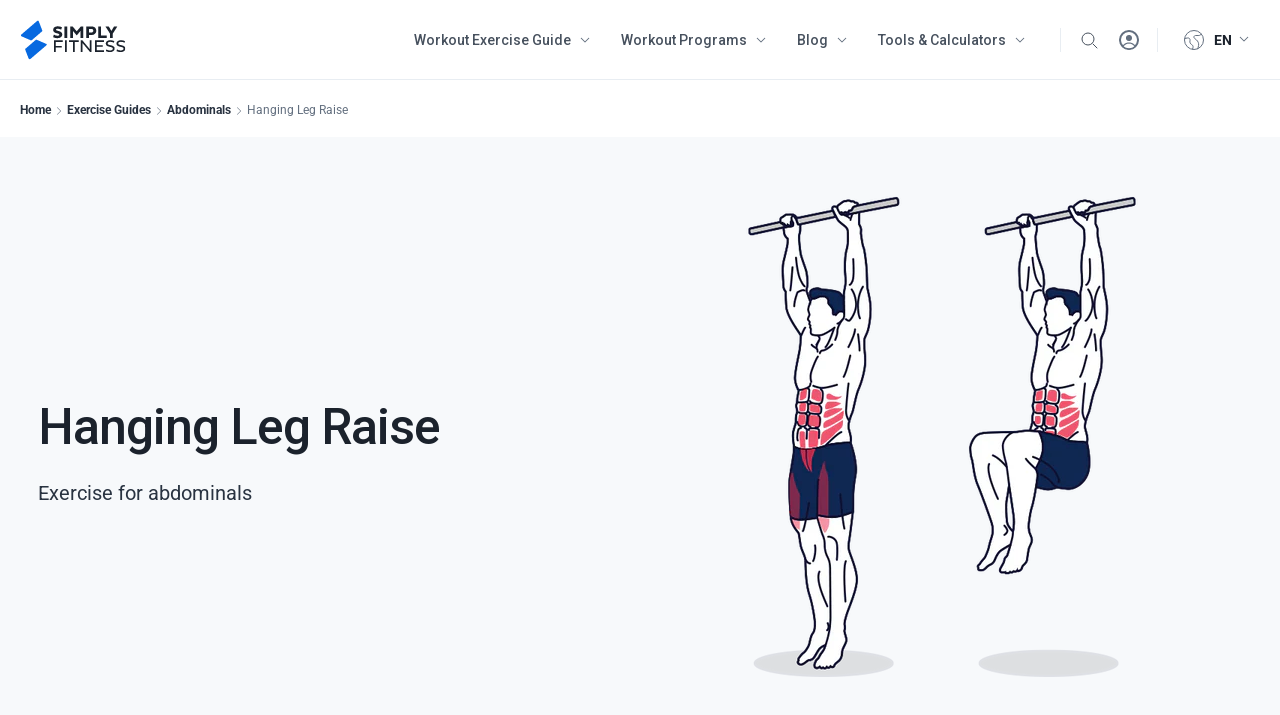

--- FILE ---
content_type: text/html; charset=utf-8
request_url: https://www.simplyfitness.com/pages/hanging-leg-raise
body_size: 29320
content:
<!doctype html>
<html class="no-js" lang="en">
  <head>
    
    <!-- Facebook Domain Verification -->
    <meta name="facebook-domain-verification" content="en92avo9es52a37wmc6mcyhrubiog8" />
    
    <!-- Pinterest Domain Verification -->
    <meta name="p:domain_verify" content="8d485618f0aec5f405156c0cf72d8f1d"/>
    
 	<meta property="fb:pages" content="107165697865057" />
    
    <!-- Google Font Roboto -->
    <link rel="preconnect" href="https://fonts.googleapis.com">
    <link rel="preconnect" href="https://fonts.gstatic.com" crossorigin>
    <link href="https://fonts.googleapis.com/css2?family=Roboto:wght@100;300;400;500;700&display=swap" rel="stylesheet">
    
    <!-- Global site tag (gtag.js) - Google Analytics -->
    <script async src="https://www.googletagmanager.com/gtag/js?id=G-FHVLXQK4QG"></script>
    <script>
      window.dataLayer = window.dataLayer || [];
      function gtag(){dataLayer.push(arguments);}
      gtag('js', new Date());

      gtag('config', 'G-FHVLXQK4QG');
    </script>
    <!-- End Google Anayltics -->

    

    <!-- Basic page needs ================================================== -->
    <meta charset="utf-8">
    <meta http-equiv="X-UA-Compatible" content="IE=edge,chrome=1">

    
    <link rel="shortcut icon" href="//www.simplyfitness.com/cdn/shop/files/favicon_172c0c4f-e5c5-4abc-9657-b416e40e6711_32x32.png?v=1614751200" type="image/png" />
    

    <!-- Title and description ================================================== -->
    <title>
      Hanging Leg Raise &ndash; Simply Fitness
    </title>

    
    <meta name="description" content="Learn how to execute properly the Hanging Leg Raise exercise with this simple guide.">
    

    <!-- Helpers ================================================== -->
    <!-- /snippets/social-meta-tags.liquid -->




<meta property="og:site_name" content="Simply Fitness">
<meta property="og:url" content="https://www.simplyfitness.com/pages/hanging-leg-raise">
<meta property="og:title" content="Hanging Leg Raise">
<meta property="og:type" content="website">
<meta property="og:description" content="Learn how to execute properly the Hanging Leg Raise exercise with this simple guide.">





<meta name="twitter:card" content="summary_large_image">
<meta name="twitter:title" content="Hanging Leg Raise">
<meta name="twitter:description" content="Learn how to execute properly the Hanging Leg Raise exercise with this simple guide.">

    
    <link rel="canonical" href="https://www.simplyfitness.com/pages/hanging-leg-raise">
    <meta name="viewport" content="width=device-width,initial-scale=1,shrink-to-fit=no">
    <meta name="theme-color" content="#1570ef">
    
    <!-- Apple Touch Icons -->
    <link rel="apple-touch-icon" href="https://cdn.shopify.com/s/files/1/0269/5551/3900/t/3/assets/older-iPhone.png?v=1610374006">
    <link rel="apple-touch-icon" sizes="180x180" href="https://cdn.shopify.com/s/files/1/0269/5551/3900/t/3/assets/iPhone-6-Plus.png?v=1610374023">
    <link rel="apple-touch-icon" sizes="152x152" href="https://cdn.shopify.com/s/files/1/0269/5551/3900/t/3/assets/iPad-Retina.png?v=1610374032">
    <link rel="apple-touch-icon" sizes="167x167" href="https://cdn.shopify.com/s/files/1/0269/5551/3900/t/3/assets/iPad-Pro.png?v=1610374041">
    <!-- End Apple Touch Icons -->

    <!-- CSS ================================================== -->
    <link href="//www.simplyfitness.com/cdn/shop/t/17/assets/timber.scss.css?v=85497153235353996241759333639" rel="stylesheet" type="text/css" media="all" />
    <link href="//www.simplyfitness.com/cdn/shop/t/17/assets/theme.scss.css?v=33757893632387703431759333637" rel="stylesheet" type="text/css" media="all" />
	<link href="//www.simplyfitness.com/cdn/shop/t/17/assets/custom.css?v=85211438388698257941681306057" rel="stylesheet" type="text/css" media="all" />
    <link href="//www.simplyfitness.com/cdn/shop/t/17/assets/style.css?v=64518445914334074701759333635" rel="stylesheet" type="text/css" media="all" />
    
    <link rel="stylesheet" href="https://pro.fontawesome.com/releases/v5.10.0/css/all.css" integrity="sha384-AYmEC3Yw5cVb3ZcuHtOA93w35dYTsvhLPVnYs9eStHfGJvOvKxVfELGroGkvsg+p" crossorigin="anonymous">
    
    <!-- Sections ================================================== -->
    <script>
      window.theme = window.theme || {};
      theme.strings = {
        zoomClose: "Close (Esc)",
        zoomPrev: "Previous (Left arrow key)",
        zoomNext: "Next (Right arrow key)",
        moneyFormat: "${{amount}}",
        addressError: "Error looking up that address",
        addressNoResults: "No results for that address",
        addressQueryLimit: "You have exceeded the Google API usage limit. Consider upgrading to a \u003ca href=\"https:\/\/developers.google.com\/maps\/premium\/usage-limits\"\u003ePremium Plan\u003c\/a\u003e.",
        authError: "There was a problem authenticating your Google Maps account.",
        cartEmpty: "Your cart is currently empty.",
        cartCookie: "Enable cookies to use the shopping cart",
        cartSavings: "You're saving [savings]"
      };
      theme.settings = {
        cartType: "page",
        gridType: "collage"
      };
    </script>

    <script src="//www.simplyfitness.com/cdn/shop/t/17/assets/jquery-2.2.3.min.js?v=58211863146907186831680801185" type="text/javascript"></script>

    <script src="//www.simplyfitness.com/cdn/shop/t/17/assets/lazysizes.min.js?v=155223123402716617051680801185" async="async"></script>

    <script src="//www.simplyfitness.com/cdn/shop/t/17/assets/theme.js?v=149091293952118789551680801185" defer="defer"></script>

    <!-- Header hook for plugins ================================================== -->
    <script>window.performance && window.performance.mark && window.performance.mark('shopify.content_for_header.start');</script><meta name="google-site-verification" content="8hP-hVId77FA7-dFIU978x7D6ZLtmQxlbzSjrQpMUX8">
<meta name="facebook-domain-verification" content="a0iz7xnplwxmzotj601zyihmp2jtqt">
<meta id="shopify-digital-wallet" name="shopify-digital-wallet" content="/26955513900/digital_wallets/dialog">
<meta name="shopify-checkout-api-token" content="ce67e763c918a25a1469215b2d253c2f">
<meta id="in-context-paypal-metadata" data-shop-id="26955513900" data-venmo-supported="false" data-environment="production" data-locale="en_US" data-paypal-v4="true" data-currency="USD">
<link rel="alternate" hreflang="x-default" href="https://www.simplyfitness.com/pages/hanging-leg-raise">
<link rel="alternate" hreflang="en" href="https://www.simplyfitness.com/pages/hanging-leg-raise">
<link rel="alternate" hreflang="es" href="https://www.simplyfitness.com/es/pages/hanging-leg-raise">
<link rel="alternate" hreflang="fr" href="https://www.simplyfitness.com/fr/pages/hanging-leg-raise">
<script async="async" src="/checkouts/internal/preloads.js?locale=en-US"></script>
<script id="shopify-features" type="application/json">{"accessToken":"ce67e763c918a25a1469215b2d253c2f","betas":["rich-media-storefront-analytics"],"domain":"www.simplyfitness.com","predictiveSearch":true,"shopId":26955513900,"locale":"en"}</script>
<script>var Shopify = Shopify || {};
Shopify.shop = "simply-fitness-store.myshopify.com";
Shopify.locale = "en";
Shopify.currency = {"active":"USD","rate":"1.0"};
Shopify.country = "US";
Shopify.theme = {"name":"New UX and Style","id":132700242106,"schema_name":"Brooklyn","schema_version":"15.3.0","theme_store_id":730,"role":"main"};
Shopify.theme.handle = "null";
Shopify.theme.style = {"id":null,"handle":null};
Shopify.cdnHost = "www.simplyfitness.com/cdn";
Shopify.routes = Shopify.routes || {};
Shopify.routes.root = "/";</script>
<script type="module">!function(o){(o.Shopify=o.Shopify||{}).modules=!0}(window);</script>
<script>!function(o){function n(){var o=[];function n(){o.push(Array.prototype.slice.apply(arguments))}return n.q=o,n}var t=o.Shopify=o.Shopify||{};t.loadFeatures=n(),t.autoloadFeatures=n()}(window);</script>
<script id="shop-js-analytics" type="application/json">{"pageType":"page"}</script>
<script defer="defer" async type="module" src="//www.simplyfitness.com/cdn/shopifycloud/shop-js/modules/v2/client.init-shop-cart-sync_BN7fPSNr.en.esm.js"></script>
<script defer="defer" async type="module" src="//www.simplyfitness.com/cdn/shopifycloud/shop-js/modules/v2/chunk.common_Cbph3Kss.esm.js"></script>
<script defer="defer" async type="module" src="//www.simplyfitness.com/cdn/shopifycloud/shop-js/modules/v2/chunk.modal_DKumMAJ1.esm.js"></script>
<script type="module">
  await import("//www.simplyfitness.com/cdn/shopifycloud/shop-js/modules/v2/client.init-shop-cart-sync_BN7fPSNr.en.esm.js");
await import("//www.simplyfitness.com/cdn/shopifycloud/shop-js/modules/v2/chunk.common_Cbph3Kss.esm.js");
await import("//www.simplyfitness.com/cdn/shopifycloud/shop-js/modules/v2/chunk.modal_DKumMAJ1.esm.js");

  window.Shopify.SignInWithShop?.initShopCartSync?.({"fedCMEnabled":true,"windoidEnabled":true});

</script>
<script id="__st">var __st={"a":26955513900,"offset":3600,"reqid":"4a69035b-bb63-4abb-97d4-ed6b443925c1-1769911173","pageurl":"www.simplyfitness.com\/pages\/hanging-leg-raise","s":"pages-61249847460","u":"f856bf90cdee","p":"page","rtyp":"page","rid":61249847460};</script>
<script>window.ShopifyPaypalV4VisibilityTracking = true;</script>
<script id="captcha-bootstrap">!function(){'use strict';const t='contact',e='account',n='new_comment',o=[[t,t],['blogs',n],['comments',n],[t,'customer']],c=[[e,'customer_login'],[e,'guest_login'],[e,'recover_customer_password'],[e,'create_customer']],r=t=>t.map((([t,e])=>`form[action*='/${t}']:not([data-nocaptcha='true']) input[name='form_type'][value='${e}']`)).join(','),a=t=>()=>t?[...document.querySelectorAll(t)].map((t=>t.form)):[];function s(){const t=[...o],e=r(t);return a(e)}const i='password',u='form_key',d=['recaptcha-v3-token','g-recaptcha-response','h-captcha-response',i],f=()=>{try{return window.sessionStorage}catch{return}},m='__shopify_v',_=t=>t.elements[u];function p(t,e,n=!1){try{const o=window.sessionStorage,c=JSON.parse(o.getItem(e)),{data:r}=function(t){const{data:e,action:n}=t;return t[m]||n?{data:e,action:n}:{data:t,action:n}}(c);for(const[e,n]of Object.entries(r))t.elements[e]&&(t.elements[e].value=n);n&&o.removeItem(e)}catch(o){console.error('form repopulation failed',{error:o})}}const l='form_type',E='cptcha';function T(t){t.dataset[E]=!0}const w=window,h=w.document,L='Shopify',v='ce_forms',y='captcha';let A=!1;((t,e)=>{const n=(g='f06e6c50-85a8-45c8-87d0-21a2b65856fe',I='https://cdn.shopify.com/shopifycloud/storefront-forms-hcaptcha/ce_storefront_forms_captcha_hcaptcha.v1.5.2.iife.js',D={infoText:'Protected by hCaptcha',privacyText:'Privacy',termsText:'Terms'},(t,e,n)=>{const o=w[L][v],c=o.bindForm;if(c)return c(t,g,e,D).then(n);var r;o.q.push([[t,g,e,D],n]),r=I,A||(h.body.append(Object.assign(h.createElement('script'),{id:'captcha-provider',async:!0,src:r})),A=!0)});var g,I,D;w[L]=w[L]||{},w[L][v]=w[L][v]||{},w[L][v].q=[],w[L][y]=w[L][y]||{},w[L][y].protect=function(t,e){n(t,void 0,e),T(t)},Object.freeze(w[L][y]),function(t,e,n,w,h,L){const[v,y,A,g]=function(t,e,n){const i=e?o:[],u=t?c:[],d=[...i,...u],f=r(d),m=r(i),_=r(d.filter((([t,e])=>n.includes(e))));return[a(f),a(m),a(_),s()]}(w,h,L),I=t=>{const e=t.target;return e instanceof HTMLFormElement?e:e&&e.form},D=t=>v().includes(t);t.addEventListener('submit',(t=>{const e=I(t);if(!e)return;const n=D(e)&&!e.dataset.hcaptchaBound&&!e.dataset.recaptchaBound,o=_(e),c=g().includes(e)&&(!o||!o.value);(n||c)&&t.preventDefault(),c&&!n&&(function(t){try{if(!f())return;!function(t){const e=f();if(!e)return;const n=_(t);if(!n)return;const o=n.value;o&&e.removeItem(o)}(t);const e=Array.from(Array(32),(()=>Math.random().toString(36)[2])).join('');!function(t,e){_(t)||t.append(Object.assign(document.createElement('input'),{type:'hidden',name:u})),t.elements[u].value=e}(t,e),function(t,e){const n=f();if(!n)return;const o=[...t.querySelectorAll(`input[type='${i}']`)].map((({name:t})=>t)),c=[...d,...o],r={};for(const[a,s]of new FormData(t).entries())c.includes(a)||(r[a]=s);n.setItem(e,JSON.stringify({[m]:1,action:t.action,data:r}))}(t,e)}catch(e){console.error('failed to persist form',e)}}(e),e.submit())}));const S=(t,e)=>{t&&!t.dataset[E]&&(n(t,e.some((e=>e===t))),T(t))};for(const o of['focusin','change'])t.addEventListener(o,(t=>{const e=I(t);D(e)&&S(e,y())}));const B=e.get('form_key'),M=e.get(l),P=B&&M;t.addEventListener('DOMContentLoaded',(()=>{const t=y();if(P)for(const e of t)e.elements[l].value===M&&p(e,B);[...new Set([...A(),...v().filter((t=>'true'===t.dataset.shopifyCaptcha))])].forEach((e=>S(e,t)))}))}(h,new URLSearchParams(w.location.search),n,t,e,['guest_login'])})(!0,!0)}();</script>
<script integrity="sha256-4kQ18oKyAcykRKYeNunJcIwy7WH5gtpwJnB7kiuLZ1E=" data-source-attribution="shopify.loadfeatures" defer="defer" src="//www.simplyfitness.com/cdn/shopifycloud/storefront/assets/storefront/load_feature-a0a9edcb.js" crossorigin="anonymous"></script>
<script data-source-attribution="shopify.dynamic_checkout.dynamic.init">var Shopify=Shopify||{};Shopify.PaymentButton=Shopify.PaymentButton||{isStorefrontPortableWallets:!0,init:function(){window.Shopify.PaymentButton.init=function(){};var t=document.createElement("script");t.src="https://www.simplyfitness.com/cdn/shopifycloud/portable-wallets/latest/portable-wallets.en.js",t.type="module",document.head.appendChild(t)}};
</script>
<script data-source-attribution="shopify.dynamic_checkout.buyer_consent">
  function portableWalletsHideBuyerConsent(e){var t=document.getElementById("shopify-buyer-consent"),n=document.getElementById("shopify-subscription-policy-button");t&&n&&(t.classList.add("hidden"),t.setAttribute("aria-hidden","true"),n.removeEventListener("click",e))}function portableWalletsShowBuyerConsent(e){var t=document.getElementById("shopify-buyer-consent"),n=document.getElementById("shopify-subscription-policy-button");t&&n&&(t.classList.remove("hidden"),t.removeAttribute("aria-hidden"),n.addEventListener("click",e))}window.Shopify?.PaymentButton&&(window.Shopify.PaymentButton.hideBuyerConsent=portableWalletsHideBuyerConsent,window.Shopify.PaymentButton.showBuyerConsent=portableWalletsShowBuyerConsent);
</script>
<script data-source-attribution="shopify.dynamic_checkout.cart.bootstrap">document.addEventListener("DOMContentLoaded",(function(){function t(){return document.querySelector("shopify-accelerated-checkout-cart, shopify-accelerated-checkout")}if(t())Shopify.PaymentButton.init();else{new MutationObserver((function(e,n){t()&&(Shopify.PaymentButton.init(),n.disconnect())})).observe(document.body,{childList:!0,subtree:!0})}}));
</script>
<link id="shopify-accelerated-checkout-styles" rel="stylesheet" media="screen" href="https://www.simplyfitness.com/cdn/shopifycloud/portable-wallets/latest/accelerated-checkout-backwards-compat.css" crossorigin="anonymous">
<style id="shopify-accelerated-checkout-cart">
        #shopify-buyer-consent {
  margin-top: 1em;
  display: inline-block;
  width: 100%;
}

#shopify-buyer-consent.hidden {
  display: none;
}

#shopify-subscription-policy-button {
  background: none;
  border: none;
  padding: 0;
  text-decoration: underline;
  font-size: inherit;
  cursor: pointer;
}

#shopify-subscription-policy-button::before {
  box-shadow: none;
}

      </style>

<script>window.performance && window.performance.mark && window.performance.mark('shopify.content_for_header.end');</script>

    <script src="//www.simplyfitness.com/cdn/shop/t/17/assets/modernizr.min.js?v=21391054748206432451680801185" type="text/javascript"></script>

    
    

    
    <script>
      $m("<style type='text/css'>span.money{ display: none; }</style>").appendTo("head");

      

    </script>
    
    
    <script>

  // https://tc39.github.io/ecma262/#sec-array.prototype.find
  if (!Array.prototype.find) {
    Object.defineProperty(Array.prototype, 'find', {
      value: function(predicate) {
        // 1. Let O be ? ToObject(this value).
        if (this == null) {
          throw TypeError('"this" is null or not defined');
        }

        var o = Object(this);

        // 2. Let len be ? ToLength(? Get(O, "length")).
        var len = o.length >>> 0;

        // 3. If IsCallable(predicate) is false, throw a TypeError exception.
        if (typeof predicate !== 'function') {
          throw TypeError('predicate must be a function');
        }

        // 4. If thisArg was supplied, let T be thisArg; else let T be undefined.
        var thisArg = arguments[1];

        // 5. Let k be 0.
        var k = 0;

        // 6. Repeat, while k < len
        while (k < len) {
          // a. Let Pk be ! ToString(k).
          // b. Let kValue be ? Get(O, Pk).
          // c. Let testResult be ToBoolean(? Call(predicate, T, < kValue, k, O >)).
          // d. If testResult is true, return kValue.
          var kValue = o[k];
          if (predicate.call(thisArg, kValue, k, o)) {
            return kValue;
          }
          // e. Increase k by 1.
          k++;
        }

        // 7. Return undefined.
        return undefined;
      },
      configurable: true,
      writable: true
    });
  }

  (function () {

    function buildLanguageList() {
      var languageListJson = '[{\
"name": "English",\
"endonym_name": "English",\
"iso_code": "en",\
"primary": true,\
"flag": "//www.simplyfitness.com/cdn/shop/t/17/assets/en.png?v=17951"\
},{\
"name": "Spanish",\
"endonym_name": "Español",\
"iso_code": "es",\
"primary": false,\
"flag": "//www.simplyfitness.com/cdn/shop/t/17/assets/es.png?v=17951"\
},{\
"name": "French",\
"endonym_name": "français",\
"iso_code": "fr",\
"primary": false,\
"flag": "//www.simplyfitness.com/cdn/shop/t/17/assets/fr.png?v=17951"\
}]';
      return JSON.parse(languageListJson);
    }

    function getSavedLocale(langList) {
      var savedLocale = localStorage.getItem('translation-lab-lang');
      var sl = savedLocale ? langList.find(x => x.iso_code.toLowerCase() === savedLocale.toLowerCase()) : null;
      return sl ? sl.iso_code : null;
    }

    function getBrowserLocale(langList) {
      var browserLocale = navigator.language;
      if (browserLocale) {
        var localeParts = browserLocale.split('-');
        var bl = localeParts[0] ? langList.find(x => x.iso_code.toLowerCase().startsWith(localeParts[0])) : null;
        return bl ? bl.iso_code : null;
      } else {
        return null;
      }
    }

    function redirectUrlBuilderFunction(primaryLocale) {
      var shopDomain = 'https://www.simplyfitness.com';
      if (window.Shopify.designMode) {
      	shopDomain = 'https://simply-fitness-store.myshopify.com';
      }
      var currentLocale = 'en'.toLowerCase();
      var currentLocaleRegEx = new RegExp('^\/' + currentLocale, "ig");
      var primaryLocaleLower = primaryLocale.toLowerCase();
      var pathname = window.location.pathname;
      var queryString = window.location.search || '';
      return function build(redirectLocale) {
        if (!redirectLocale) {
          return null;
        }
        var redirectLocaleLower = redirectLocale.toLowerCase();
        if (currentLocale !== redirectLocaleLower) {
          if (redirectLocaleLower === primaryLocaleLower) {
            return shopDomain + pathname.replace(currentLocaleRegEx, '') + queryString;
          } else if (primaryLocaleLower === currentLocale) {
            return shopDomain + '/' + redirectLocaleLower + pathname + queryString;
          } else {
            return shopDomain + '/' + pathname.replace(currentLocaleRegEx, redirectLocaleLower) + queryString;
          }
        }
        return null;
      }
    }

    function getRedirectLocale(languageList) {
      var savedLocale = getSavedLocale(languageList);
      var browserLocale = getBrowserLocale(languageList);
      var preferredLocale = null;

      var redirectLocale = null;

      if (savedLocale) {
        redirectLocale = savedLocale;
      } else if (preferredLocale) {
        redirectLocale = preferredLocale;
      } else if (browserLocale) {
        redirectLocale = browserLocale;
      }
      return redirectLocale;
    }

    function configure() {
      var languageList = buildLanguageList();
      var primaryLanguage = languageList.find(function (x) { return x.primary; });
      if (!primaryLanguage && !primaryLanguage.iso_code) {
        // error: there should be atleast one language set as primary
        return;
      }

      var redirectUrlBuilder = redirectUrlBuilderFunction(primaryLanguage.iso_code);

      var redirectLocale = getRedirectLocale(languageList);

      var redirectUrl = redirectUrlBuilder(redirectLocale);
      redirectUrl && window.location.assign(redirectUrl);
    }

    var botPatterns = "(bot|Googlebot\/|Googlebot-Mobile|Googlebot-Image|Googlebot-News|Googlebot-Video|AdsBot-Google([^-]|$)|AdsBot-Google-Mobile|Feedfetcher-Google|Mediapartners-Google|APIs-Google|bingbot|Slurp|exabot|ia_archiver|YandexBot|YandexImages|YandexAccessibilityBot|YandexMobileBot|YandexMetrika|YandexTurbo|YandexImageResizer|YandexVideo|YandexAdNet|YandexBlogs|YandexCalendar|YandexDirect|YandexFavicons|YaDirectFetcher|YandexForDomain|YandexMarket|YandexMedia|YandexMobileScreenShotBot|YandexNews|YandexOntoDB|YandexPagechecker|YandexPartner|YandexRCA|YandexSearchShop|YandexSitelinks|YandexSpravBot|YandexTracker|YandexVertis|YandexVerticals|YandexWebmaster|YandexScreenshotBot|Baiduspider|facebookexternalhit|Sogou|DuckDuckBot|BUbiNG|crawler4j|S[eE][mM]rushBot|Google-Adwords-Instant|BingPreview\/|Bark[rR]owler|DuckDuckGo-Favicons-Bot|AppEngine-Google|Google Web Preview|acapbot|Baidu-YunGuanCe|Feedly|Feedspot|google-xrawler|Google-Structured-Data-Testing-Tool|Google-PhysicalWeb|Google Favicon|Google-Site-Verification|Gwene|SentiBot|FreshRSS)";
    var re = new RegExp(botPatterns, 'i');
    if (!re.test(navigator.userAgent)) {
      configure();
    }

  })();
</script>

    <link href="//www.simplyfitness.com/cdn/shop/t/17/assets/lang.css?v=99671330216893971491698586625" rel="stylesheet" type="text/css" media="all" />
    
  <!-- BEGIN app block: shopify://apps/t-lab-ai-language-translate/blocks/custom_translations/b5b83690-efd4-434d-8c6a-a5cef4019faf --><!-- BEGIN app snippet: custom_translation_scripts --><script>
(()=>{var o=/\([0-9]+?\)$/,M=/\r?\n|\r|\t|\xa0|\u200B|\u200E|&nbsp;| /g,v=/<\/?[a-z][\s\S]*>/i,t=/^(https?:\/\/|\/\/)[^\s/$.?#].[^\s]*$/i,k=/\{\{\s*([a-zA-Z_]\w*)\s*\}\}/g,p=/\{\{\s*([a-zA-Z_]\w*)\s*\}\}/,r=/^(https:)?\/\/cdn\.shopify\.com\/(.+)\.(png|jpe?g|gif|webp|svgz?|bmp|tiff?|ico|avif)/i,e=/^(https:)?\/\/cdn\.shopify\.com/i,a=/\b(?:https?|ftp)?:?\/\/?[^\s\/]+\/[^\s]+\.(?:png|jpe?g|gif|webp|svgz?|bmp|tiff?|ico|avif)\b/i,I=/url\(['"]?(.*?)['"]?\)/,m="__label:",i=document.createElement("textarea"),u={t:["src","data-src","data-source","data-href","data-zoom","data-master","data-bg","base-src"],i:["srcset","data-srcset"],o:["href","data-href"],u:["href","data-href","data-src","data-zoom"]},g=new Set(["img","picture","button","p","a","input"]),h=16.67,s=function(n){return n.nodeType===Node.ELEMENT_NODE},c=function(n){return n.nodeType===Node.TEXT_NODE};function w(n){return r.test(n.trim())||a.test(n.trim())}function b(n){return(n=>(n=n.trim(),t.test(n)))(n)||e.test(n.trim())}var l=function(n){return!n||0===n.trim().length};function j(n){return i.innerHTML=n,i.value}function T(n){return A(j(n))}function A(n){return n.trim().replace(o,"").replace(M,"").trim()}var _=1e3;function D(n){n=n.trim().replace(M,"").replace(/&amp;/g,"&").replace(/&gt;/g,">").replace(/&lt;/g,"<").trim();return n.length>_?N(n):n}function E(n){return n.trim().toLowerCase().replace(/^https:/i,"")}function N(n){for(var t=5381,r=0;r<n.length;r++)t=(t<<5)+t^n.charCodeAt(r);return(t>>>0).toString(36)}function f(n){for(var t=document.createElement("template"),r=(t.innerHTML=n,["SCRIPT","IFRAME","OBJECT","EMBED","LINK","META"]),e=/^(on\w+|srcdoc|style)$/i,a=document.createTreeWalker(t.content,NodeFilter.SHOW_ELEMENT),i=a.nextNode();i;i=a.nextNode()){var o=i;if(r.includes(o.nodeName))o.remove();else for(var u=o.attributes.length-1;0<=u;--u)e.test(o.attributes[u].name)&&o.removeAttribute(o.attributes[u].name)}return t.innerHTML}function d(n,t,r){void 0===r&&(r=20);for(var e=n,a=0;e&&e.parentElement&&a<r;){for(var i=e.parentElement,o=0,u=t;o<u.length;o++)for(var s=u[o],c=0,l=s.l;c<l.length;c++){var f=l[c];switch(f.type){case"class":for(var d=0,v=i.classList;d<v.length;d++){var p=v[d];if(f.value.test(p))return s.label}break;case"id":if(i.id&&f.value.test(i.id))return s.label;break;case"attribute":if(i.hasAttribute(f.name)){if(!f.value)return s.label;var m=i.getAttribute(f.name);if(m&&f.value.test(m))return s.label}}}e=i,a++}return"unknown"}function y(n,t){var r,e,a;"function"==typeof window.fetch&&"AbortController"in window?(r=new AbortController,e=setTimeout(function(){return r.abort()},3e3),fetch(n,{credentials:"same-origin",signal:r.signal}).then(function(n){return clearTimeout(e),n.ok?n.json():Promise.reject(n)}).then(t).catch(console.error)):((a=new XMLHttpRequest).onreadystatechange=function(){4===a.readyState&&200===a.status&&t(JSON.parse(a.responseText))},a.open("GET",n,!0),a.timeout=3e3,a.send())}function O(){var l=/([^\s]+)\.(png|jpe?g|gif|webp|svgz?|bmp|tiff?|ico|avif)$/i,f=/_(\{width\}x*|\{width\}x\{height\}|\d{3,4}x\d{3,4}|\d{3,4}x|x\d{3,4}|pinco|icon|thumb|small|compact|medium|large|grande|original|master)(_crop_\w+)*(@[2-3]x)*(.progressive)*$/i,d=/^(https?|ftp|file):\/\//i;function r(n){var t,r="".concat(n.path).concat(n.v).concat(null!=(r=n.size)?r:"",".").concat(n.p);return n.m&&(r="".concat(n.path).concat(n.m,"/").concat(n.v).concat(null!=(t=n.size)?t:"",".").concat(n.p)),n.host&&(r="".concat(null!=(t=n.protocol)?t:"","//").concat(n.host).concat(r)),n.g&&(r+=n.g),r}return{h:function(n){var t=!0,r=(d.test(n)||n.startsWith("//")||(t=!1,n="https://example.com"+n),t);n.startsWith("//")&&(r=!1,n="https:"+n);try{new URL(n)}catch(n){return null}var e,a,i,o,u,s,n=new URL(n),c=n.pathname.split("/").filter(function(n){return n});return c.length<1||(a=c.pop(),e=null!=(e=c.pop())?e:null,null===(a=a.match(l)))?null:(s=a[1],a=a[2],i=s.match(f),o=s,(u=null)!==i&&(o=s.substring(0,i.index),u=i[0]),s=0<c.length?"/"+c.join("/")+"/":"/",{protocol:r?n.protocol:null,host:t?n.host:null,path:s,g:n.search,m:e,v:o,size:u,p:a,version:n.searchParams.get("v"),width:n.searchParams.get("width")})},T:r,S:function(n){return(n.m?"/".concat(n.m,"/"):"/").concat(n.v,".").concat(n.p)},M:function(n){return(n.m?"/".concat(n.m,"/"):"/").concat(n.v,".").concat(n.p,"?v=").concat(n.version||"0")},k:function(n,t){return r({protocol:t.protocol,host:t.host,path:t.path,g:t.g,m:t.m,v:t.v,size:n.size,p:t.p,version:t.version,width:t.width})}}}var x,S,C={},H={};function q(p,n){var m=new Map,g=new Map,i=new Map,r=new Map,e=new Map,a=new Map,o=new Map,u=function(n){return n.toLowerCase().replace(/[\s\W_]+/g,"")},s=new Set(n.A.map(u)),c=0,l=!1,f=!1,d=O();function v(n,t,r){s.has(u(n))||n&&t&&(r.set(n,t),l=!0)}function t(n,t){if(n&&n.trim()&&0!==m.size){var r=A(n),e=H[r];if(e&&(p.log("dictionary",'Overlapping text: "'.concat(n,'" related to html: "').concat(e,'"')),t)&&(n=>{if(n)for(var t=h(n.outerHTML),r=t._,e=(t.I||(r=0),n.parentElement),a=0;e&&a<5;){var i=h(e.outerHTML),o=i.I,i=i._;if(o){if(p.log("dictionary","Ancestor depth ".concat(a,": overlap score=").concat(i.toFixed(3),", base=").concat(r.toFixed(3))),r<i)return 1;if(i<r&&0<r)return}e=e.parentElement,a++}})(t))p.log("dictionary",'Skipping text translation for "'.concat(n,'" because an ancestor HTML translation exists'));else{e=m.get(r);if(e)return e;var a=n;if(a&&a.trim()&&0!==g.size){for(var i,o,u,s=g.entries(),c=s.next();!c.done;){var l=c.value[0],f=c.value[1],d=a.trim().match(l);if(d&&1<d.length){i=l,o=f,u=d;break}c=s.next()}if(i&&o&&u){var v=u.slice(1),t=o.match(k);if(t&&t.length===v.length)return t.reduce(function(n,t,r){return n.replace(t,v[r])},o)}}}}return null}function h(n){var r,e,a;return!n||!n.trim()||0===i.size?{I:null,_:0}:(r=D(n),a=0,(e=null)!=(n=i.get(r))?{I:n,_:1}:(i.forEach(function(n,t){-1!==t.indexOf(r)&&(t=r.length/t.length,a<t)&&(a=t,e=n)}),{I:e,_:a}))}function w(n){return n&&n.trim()&&0!==i.size&&(n=D(n),null!=(n=i.get(n)))?n:null}function b(n){if(n&&n.trim()&&0!==r.size){var t=E(n),t=r.get(t);if(t)return t;t=d.h(n);if(t){n=d.M(t).toLowerCase(),n=r.get(n);if(n)return n;n=d.S(t).toLowerCase(),t=r.get(n);if(t)return t}}return null}function T(n){return!n||!n.trim()||0===e.size||void 0===(n=e.get(A(n)))?null:n}function y(n){return!n||!n.trim()||0===a.size||void 0===(n=a.get(E(n)))?null:n}function x(n){var t;return!n||!n.trim()||0===o.size?null:null!=(t=o.get(A(n)))?t:(t=D(n),void 0!==(n=o.get(t))?n:null)}function S(){var n={j:m,D:g,N:i,O:r,C:e,H:a,q:o,L:l,R:c,F:C};return JSON.stringify(n,function(n,t){return t instanceof Map?Object.fromEntries(t.entries()):t})}return{J:function(n,t){v(n,t,m)},U:function(n,t){n&&t&&(n=new RegExp("^".concat(n,"$"),"s"),g.set(n,t),l=!0)},$:function(n,t){var r;n!==t&&(v((r=j(r=n).trim().replace(M,"").trim()).length>_?N(r):r,t,i),c=Math.max(c,n.length))},P:function(n,t){v(n,t,r),(n=d.h(n))&&(v(d.M(n).toLowerCase(),t,r),v(d.S(n).toLowerCase(),t,r))},G:function(n,t){v(n.replace("[img-alt]","").replace(M,"").trim(),t,e)},B:function(n,t){v(n,t,a)},W:function(n,t){f=!0,v(n,t,o)},V:function(){return p.log("dictionary","Translation dictionaries: ",S),i.forEach(function(n,r){m.forEach(function(n,t){r!==t&&-1!==r.indexOf(t)&&(C[t]=A(n),H[t]=r)})}),p.log("dictionary","appliedTextTranslations: ",JSON.stringify(C)),p.log("dictionary","overlappingTexts: ",JSON.stringify(H)),{L:l,Z:f,K:t,X:w,Y:b,nn:T,tn:y,rn:x}}}}function z(n,t,r){function f(n,t){t=n.split(t);return 2===t.length?t[1].trim()?t:[t[0]]:[n]}var d=q(r,t);return n.forEach(function(n){if(n){var c,l=n.name,n=n.value;if(l&&n){if("string"==typeof n)try{c=JSON.parse(n)}catch(n){return void r.log("dictionary","Invalid metafield JSON for "+l,function(){return String(n)})}else c=n;c&&Object.keys(c).forEach(function(e){if(e){var n,t,r,a=c[e];if(a)if(e!==a)if(l.includes("judge"))r=T(e),d.W(r,a);else if(e.startsWith("[img-alt]"))d.G(e,a);else if(e.startsWith("[img-src]"))n=E(e.replace("[img-src]","")),d.P(n,a);else if(v.test(e))d.$(e,a);else if(w(e))n=E(e),d.P(n,a);else if(b(e))r=E(e),d.B(r,a);else if("/"===(n=(n=e).trim())[0]&&"/"!==n[1]&&(r=E(e),d.B(r,a),r=T(e),d.J(r,a)),p.test(e))(s=(r=e).match(k))&&0<s.length&&(t=r.replace(/[-\/\\^$*+?.()|[\]]/g,"\\$&"),s.forEach(function(n){t=t.replace(n,"(.*)")}),d.U(t,a));else if(e.startsWith(m))r=a.replace(m,""),s=e.replace(m,""),d.J(T(s),r);else{if("product_tags"===l)for(var i=0,o=["_",":"];i<o.length;i++){var u=(n=>{if(e.includes(n)){var t=f(e,n),r=f(a,n);if(t.length===r.length)return t.forEach(function(n,t){n!==r[t]&&(d.J(T(n),r[t]),d.J(T("".concat(n,":")),"".concat(r[t],":")))}),{value:void 0}}})(o[i]);if("object"==typeof u)return u.value}var s=T(e);s!==a&&d.J(s,a)}}})}}}),d.V()}function L(y,x){var e=[{label:"judge-me",l:[{type:"class",value:/jdgm/i},{type:"id",value:/judge-me/i},{type:"attribute",name:"data-widget-name",value:/review_widget/i}]}],a=O();function S(r,n,e){n.forEach(function(n){var t=r.getAttribute(n);t&&(t=n.includes("href")?e.tn(t):e.K(t))&&r.setAttribute(n,t)})}function M(n,t,r){var e,a=n.getAttribute(t);a&&((e=i(a=E(a.split("&")[0]),r))?n.setAttribute(t,e):(e=r.tn(a))&&n.setAttribute(t,e))}function k(n,t,r){var e=n.getAttribute(t);e&&(e=((n,t)=>{var r=(n=n.split(",").filter(function(n){return null!=n&&""!==n.trim()}).map(function(n){var n=n.trim().split(/\s+/),t=n[0].split("?"),r=t[0],t=t[1],t=t?t.split("&"):[],e=((n,t)=>{for(var r=0;r<n.length;r++)if(t(n[r]))return n[r];return null})(t,function(n){return n.startsWith("v=")}),t=t.filter(function(n){return!n.startsWith("v=")}),n=n[1];return{url:r,version:e,en:t.join("&"),size:n}}))[0].url;if(r=i(r=n[0].version?"".concat(r,"?").concat(n[0].version):r,t)){var e=a.h(r);if(e)return n.map(function(n){var t=n.url,r=a.h(t);return r&&(t=a.k(r,e)),n.en&&(r=t.includes("?")?"&":"?",t="".concat(t).concat(r).concat(n.en)),t=n.size?"".concat(t," ").concat(n.size):t}).join(",")}})(e,r))&&n.setAttribute(t,e)}function i(n,t){var r=a.h(n);return null===r?null:(n=t.Y(n))?null===(n=a.h(n))?null:a.k(r,n):(n=a.S(r),null===(t=t.Y(n))||null===(n=a.h(t))?null:a.k(r,n))}function A(n,t,r){var e,a,i,o;r.an&&(e=n,a=r.on,u.o.forEach(function(n){var t=e.getAttribute(n);if(!t)return!1;!t.startsWith("/")||t.startsWith("//")||t.startsWith(a)||(t="".concat(a).concat(t),e.setAttribute(n,t))})),i=n,r=u.u.slice(),o=t,r.forEach(function(n){var t,r=i.getAttribute(n);r&&(w(r)?(t=o.Y(r))&&i.setAttribute(n,t):(t=o.tn(r))&&i.setAttribute(n,t))})}function _(t,r){var n,e,a,i,o;u.t.forEach(function(n){return M(t,n,r)}),u.i.forEach(function(n){return k(t,n,r)}),e="alt",a=r,(o=(n=t).getAttribute(e))&&((i=a.nn(o))?n.setAttribute(e,i):(i=a.K(o))&&n.setAttribute(e,i))}return{un:function(n){return!(!n||!s(n)||x.sn.includes((n=n).tagName.toLowerCase())||n.classList.contains("tl-switcher-container")||(n=n.parentNode)&&["SCRIPT","STYLE"].includes(n.nodeName.toUpperCase()))},cn:function(n){if(c(n)&&null!=(t=n.textContent)&&t.trim()){if(y.Z)if("judge-me"===d(n,e,5)){var t=y.rn(n.textContent);if(t)return void(n.textContent=j(t))}var r,t=y.K(n.textContent,n.parentElement||void 0);t&&(r=n.textContent.trim().replace(o,"").trim(),n.textContent=j(n.textContent.replace(r,t)))}},ln:function(n){if(!!l(n.textContent)||!n.innerHTML)return!1;if(y.Z&&"judge-me"===d(n,e,5)){var t=y.rn(n.innerHTML);if(t)return n.innerHTML=f(t),!0}t=y.X(n.innerHTML);return!!t&&(n.innerHTML=f(t),!0)},fn:function(n){var t,r,e,a,i,o,u,s,c,l;switch(S(n,["data-label","title"],y),n.tagName.toLowerCase()){case"span":S(n,["data-tooltip"],y);break;case"a":A(n,y,x);break;case"input":c=u=y,(l=(s=o=n).getAttribute("type"))&&("submit"===l||"button"===l)&&(l=s.getAttribute("value"),c=c.K(l))&&s.setAttribute("value",c),S(o,["placeholder"],u);break;case"textarea":S(n,["placeholder"],y);break;case"img":_(n,y);break;case"picture":for(var f=y,d=n.childNodes,v=0;v<d.length;v++){var p=d[v];if(p.tagName)switch(p.tagName.toLowerCase()){case"source":k(p,"data-srcset",f),k(p,"srcset",f);break;case"img":_(p,f)}}break;case"div":s=l=y,(u=o=c=n)&&(o=o.style.backgroundImage||o.getAttribute("data-bg")||"")&&"none"!==o&&(o=o.match(I))&&o[1]&&(o=o[1],s=s.Y(o))&&(u.style.backgroundImage='url("'.concat(s,'")')),a=c,i=l,["src","data-src","data-bg"].forEach(function(n){return M(a,n,i)}),["data-bgset"].forEach(function(n){return k(a,n,i)}),["data-href"].forEach(function(n){return S(a,[n],i)});break;case"button":r=y,(e=(t=n).getAttribute("value"))&&(r=r.K(e))&&t.setAttribute("value",r);break;case"iframe":e=y,(r=(t=n).getAttribute("src"))&&(e=e.tn(r))&&t.setAttribute("src",e);break;case"video":for(var m=n,g=y,h=["src"],w=0;w<h.length;w++){var b=h[w],T=m.getAttribute(b);T&&(T=g.tn(T))&&m.setAttribute(b,T)}}},getImageTranslation:function(n){return i(n,y)}}}function R(s,c,l){r=c.dn,e=new WeakMap;var r,e,a={add:function(n){var t=Date.now()+r;e.set(n,t)},has:function(n){var t=null!=(t=e.get(n))?t:0;return!(Date.now()>=t&&(e.delete(n),1))}},i=[],o=[],f=[],d=[],u=2*h,v=3*h;function p(n){var t,r,e;n&&(n.nodeType===Node.TEXT_NODE&&s.un(n.parentElement)?s.cn(n):s.un(n)&&(n=n,s.fn(n),t=g.has(n.tagName.toLowerCase())||(t=(t=n).getBoundingClientRect(),r=window.innerHeight||document.documentElement.clientHeight,e=window.innerWidth||document.documentElement.clientWidth,r=t.top<=r&&0<=t.top+t.height,e=t.left<=e&&0<=t.left+t.width,r&&e),a.has(n)||(t?i:o).push(n)))}function m(n){if(l.log("messageHandler","Processing element:",n),s.un(n)){var t=s.ln(n);if(a.add(n),!t){var r=n.childNodes;l.log("messageHandler","Child nodes:",r);for(var e=0;e<r.length;e++)p(r[e])}}}requestAnimationFrame(function n(){for(var t=performance.now();0<i.length;){var r=i.shift();if(r&&!a.has(r)&&m(r),performance.now()-t>=v)break}requestAnimationFrame(n)}),requestAnimationFrame(function n(){for(var t=performance.now();0<o.length;){var r=o.shift();if(r&&!a.has(r)&&m(r),performance.now()-t>=u)break}requestAnimationFrame(n)}),c.vn&&requestAnimationFrame(function n(){for(var t=performance.now();0<f.length;){var r=f.shift();if(r&&s.fn(r),performance.now()-t>=u)break}requestAnimationFrame(n)}),c.pn&&requestAnimationFrame(function n(){for(var t=performance.now();0<d.length;){var r=d.shift();if(r&&s.cn(r),performance.now()-t>=u)break}requestAnimationFrame(n)});var n={subtree:!0,childList:!0,attributes:c.vn,characterData:c.pn};new MutationObserver(function(n){l.log("observer","Observer:",n);for(var t=0;t<n.length;t++){var r=n[t];switch(r.type){case"childList":for(var e=r.addedNodes,a=0;a<e.length;a++)p(e[a]);var i=r.target.childNodes;if(i.length<=10)for(var o=0;o<i.length;o++)p(i[o]);break;case"attributes":var u=r.target;s.un(u)&&u&&f.push(u);break;case"characterData":c.pn&&(u=r.target)&&u.nodeType===Node.TEXT_NODE&&d.push(u)}}}).observe(document.documentElement,n)}void 0===window.TranslationLab&&(window.TranslationLab={}),window.TranslationLab.CustomTranslations=(x=(()=>{var a;try{a=window.localStorage.getItem("tlab_debug_mode")||null}catch(n){a=null}return{log:function(n,t){for(var r=[],e=2;e<arguments.length;e++)r[e-2]=arguments[e];!a||"observer"===n&&"all"===a||("all"===a||a===n||"custom"===n&&"custom"===a)&&(n=r.map(function(n){if("function"==typeof n)try{return n()}catch(n){return"Error generating parameter: ".concat(n.message)}return n}),console.log.apply(console,[t].concat(n)))}}})(),S=null,{init:function(n,t){n&&!n.isPrimaryLocale&&n.translationsMetadata&&n.translationsMetadata.length&&(0<(t=((n,t,r,e)=>{function a(n,t){for(var r=[],e=2;e<arguments.length;e++)r[e-2]=arguments[e];for(var a=0,i=r;a<i.length;a++){var o=i[a];if(o&&void 0!==o[n])return o[n]}return t}var i=window.localStorage.getItem("tlab_feature_options"),o=null;if(i)try{o=JSON.parse(i)}catch(n){e.log("dictionary","Invalid tlab_feature_options JSON",String(n))}var r=a("useMessageHandler",!0,o,i=r),u=a("messageHandlerCooldown",2e3,o,i),s=a("localizeUrls",!1,o,i),c=a("processShadowRoot",!1,o,i),l=a("attributesMutations",!1,o,i),f=a("processCharacterData",!1,o,i),d=a("excludedTemplates",[],o,i),o=a("phraseIgnoreList",[],o,i);return e.log("dictionary","useMessageHandler:",r),e.log("dictionary","messageHandlerCooldown:",u),e.log("dictionary","localizeUrls:",s),e.log("dictionary","processShadowRoot:",c),e.log("dictionary","attributesMutations:",l),e.log("dictionary","processCharacterData:",f),e.log("dictionary","excludedTemplates:",d),e.log("dictionary","phraseIgnoreList:",o),{sn:["html","head","meta","script","noscript","style","link","canvas","svg","g","path","ellipse","br","hr"],locale:n,on:t,gn:r,dn:u,an:s,hn:c,vn:l,pn:f,mn:d,A:o}})(n.locale,n.on,t,x)).mn.length&&t.mn.includes(n.template)||(n=z(n.translationsMetadata,t,x),S=L(n,t),n.L&&(t.gn&&R(S,t,x),window.addEventListener("DOMContentLoaded",function(){function e(n){n=/\/products\/(.+?)(\?.+)?$/.exec(n);return n?n[1]:null}var n,t,r,a;(a=document.querySelector(".cbb-frequently-bought-selector-label-name"))&&"true"!==a.getAttribute("translated")&&(n=e(window.location.pathname))&&(t="https://".concat(window.location.host,"/products/").concat(n,".json"),r="https://".concat(window.location.host).concat(window.Shopify.routes.root,"products/").concat(n,".json"),y(t,function(n){a.childNodes.forEach(function(t){t.textContent===n.product.title&&y(r,function(n){t.textContent!==n.product.title&&(t.textContent=n.product.title,a.setAttribute("translated","true"))})})}),document.querySelectorAll('[class*="cbb-frequently-bought-selector-link"]').forEach(function(t){var n,r;"true"!==t.getAttribute("translated")&&(n=t.getAttribute("href"))&&(r=e(n))&&y("https://".concat(window.location.host).concat(window.Shopify.routes.root,"products/").concat(r,".json"),function(n){t.textContent!==n.product.title&&(t.textContent=n.product.title,t.setAttribute("translated","true"))})}))}))))},getImageTranslation:function(n){return x.log("dictionary","translationManager: ",S),S?S.getImageTranslation(n):null}})})();
</script><!-- END app snippet -->

<script>
  (function() {
    var ctx = {
      locale: 'en',
      isPrimaryLocale: true,
      rootUrl: '',
      translationsMetadata: [{}],
      template: "page.exo-abs",
    };
    var settings = null;
    TranslationLab.CustomTranslations.init(ctx, settings);
  })()
</script>


<!-- END app block --><meta property="og:image" content="https://cdn.shopify.com/s/files/1/0269/5551/3900/files/Social-Sharing.png?v=1651914883" />
<meta property="og:image:secure_url" content="https://cdn.shopify.com/s/files/1/0269/5551/3900/files/Social-Sharing.png?v=1651914883" />
<meta property="og:image:width" content="1200" />
<meta property="og:image:height" content="628" />
<link href="https://monorail-edge.shopifysvc.com" rel="dns-prefetch">
<script>(function(){if ("sendBeacon" in navigator && "performance" in window) {try {var session_token_from_headers = performance.getEntriesByType('navigation')[0].serverTiming.find(x => x.name == '_s').description;} catch {var session_token_from_headers = undefined;}var session_cookie_matches = document.cookie.match(/_shopify_s=([^;]*)/);var session_token_from_cookie = session_cookie_matches && session_cookie_matches.length === 2 ? session_cookie_matches[1] : "";var session_token = session_token_from_headers || session_token_from_cookie || "";function handle_abandonment_event(e) {var entries = performance.getEntries().filter(function(entry) {return /monorail-edge.shopifysvc.com/.test(entry.name);});if (!window.abandonment_tracked && entries.length === 0) {window.abandonment_tracked = true;var currentMs = Date.now();var navigation_start = performance.timing.navigationStart;var payload = {shop_id: 26955513900,url: window.location.href,navigation_start,duration: currentMs - navigation_start,session_token,page_type: "page"};window.navigator.sendBeacon("https://monorail-edge.shopifysvc.com/v1/produce", JSON.stringify({schema_id: "online_store_buyer_site_abandonment/1.1",payload: payload,metadata: {event_created_at_ms: currentMs,event_sent_at_ms: currentMs}}));}}window.addEventListener('pagehide', handle_abandonment_event);}}());</script>
<script id="web-pixels-manager-setup">(function e(e,d,r,n,o){if(void 0===o&&(o={}),!Boolean(null===(a=null===(i=window.Shopify)||void 0===i?void 0:i.analytics)||void 0===a?void 0:a.replayQueue)){var i,a;window.Shopify=window.Shopify||{};var t=window.Shopify;t.analytics=t.analytics||{};var s=t.analytics;s.replayQueue=[],s.publish=function(e,d,r){return s.replayQueue.push([e,d,r]),!0};try{self.performance.mark("wpm:start")}catch(e){}var l=function(){var e={modern:/Edge?\/(1{2}[4-9]|1[2-9]\d|[2-9]\d{2}|\d{4,})\.\d+(\.\d+|)|Firefox\/(1{2}[4-9]|1[2-9]\d|[2-9]\d{2}|\d{4,})\.\d+(\.\d+|)|Chrom(ium|e)\/(9{2}|\d{3,})\.\d+(\.\d+|)|(Maci|X1{2}).+ Version\/(15\.\d+|(1[6-9]|[2-9]\d|\d{3,})\.\d+)([,.]\d+|)( \(\w+\)|)( Mobile\/\w+|) Safari\/|Chrome.+OPR\/(9{2}|\d{3,})\.\d+\.\d+|(CPU[ +]OS|iPhone[ +]OS|CPU[ +]iPhone|CPU IPhone OS|CPU iPad OS)[ +]+(15[._]\d+|(1[6-9]|[2-9]\d|\d{3,})[._]\d+)([._]\d+|)|Android:?[ /-](13[3-9]|1[4-9]\d|[2-9]\d{2}|\d{4,})(\.\d+|)(\.\d+|)|Android.+Firefox\/(13[5-9]|1[4-9]\d|[2-9]\d{2}|\d{4,})\.\d+(\.\d+|)|Android.+Chrom(ium|e)\/(13[3-9]|1[4-9]\d|[2-9]\d{2}|\d{4,})\.\d+(\.\d+|)|SamsungBrowser\/([2-9]\d|\d{3,})\.\d+/,legacy:/Edge?\/(1[6-9]|[2-9]\d|\d{3,})\.\d+(\.\d+|)|Firefox\/(5[4-9]|[6-9]\d|\d{3,})\.\d+(\.\d+|)|Chrom(ium|e)\/(5[1-9]|[6-9]\d|\d{3,})\.\d+(\.\d+|)([\d.]+$|.*Safari\/(?![\d.]+ Edge\/[\d.]+$))|(Maci|X1{2}).+ Version\/(10\.\d+|(1[1-9]|[2-9]\d|\d{3,})\.\d+)([,.]\d+|)( \(\w+\)|)( Mobile\/\w+|) Safari\/|Chrome.+OPR\/(3[89]|[4-9]\d|\d{3,})\.\d+\.\d+|(CPU[ +]OS|iPhone[ +]OS|CPU[ +]iPhone|CPU IPhone OS|CPU iPad OS)[ +]+(10[._]\d+|(1[1-9]|[2-9]\d|\d{3,})[._]\d+)([._]\d+|)|Android:?[ /-](13[3-9]|1[4-9]\d|[2-9]\d{2}|\d{4,})(\.\d+|)(\.\d+|)|Mobile Safari.+OPR\/([89]\d|\d{3,})\.\d+\.\d+|Android.+Firefox\/(13[5-9]|1[4-9]\d|[2-9]\d{2}|\d{4,})\.\d+(\.\d+|)|Android.+Chrom(ium|e)\/(13[3-9]|1[4-9]\d|[2-9]\d{2}|\d{4,})\.\d+(\.\d+|)|Android.+(UC? ?Browser|UCWEB|U3)[ /]?(15\.([5-9]|\d{2,})|(1[6-9]|[2-9]\d|\d{3,})\.\d+)\.\d+|SamsungBrowser\/(5\.\d+|([6-9]|\d{2,})\.\d+)|Android.+MQ{2}Browser\/(14(\.(9|\d{2,})|)|(1[5-9]|[2-9]\d|\d{3,})(\.\d+|))(\.\d+|)|K[Aa][Ii]OS\/(3\.\d+|([4-9]|\d{2,})\.\d+)(\.\d+|)/},d=e.modern,r=e.legacy,n=navigator.userAgent;return n.match(d)?"modern":n.match(r)?"legacy":"unknown"}(),u="modern"===l?"modern":"legacy",c=(null!=n?n:{modern:"",legacy:""})[u],f=function(e){return[e.baseUrl,"/wpm","/b",e.hashVersion,"modern"===e.buildTarget?"m":"l",".js"].join("")}({baseUrl:d,hashVersion:r,buildTarget:u}),m=function(e){var d=e.version,r=e.bundleTarget,n=e.surface,o=e.pageUrl,i=e.monorailEndpoint;return{emit:function(e){var a=e.status,t=e.errorMsg,s=(new Date).getTime(),l=JSON.stringify({metadata:{event_sent_at_ms:s},events:[{schema_id:"web_pixels_manager_load/3.1",payload:{version:d,bundle_target:r,page_url:o,status:a,surface:n,error_msg:t},metadata:{event_created_at_ms:s}}]});if(!i)return console&&console.warn&&console.warn("[Web Pixels Manager] No Monorail endpoint provided, skipping logging."),!1;try{return self.navigator.sendBeacon.bind(self.navigator)(i,l)}catch(e){}var u=new XMLHttpRequest;try{return u.open("POST",i,!0),u.setRequestHeader("Content-Type","text/plain"),u.send(l),!0}catch(e){return console&&console.warn&&console.warn("[Web Pixels Manager] Got an unhandled error while logging to Monorail."),!1}}}}({version:r,bundleTarget:l,surface:e.surface,pageUrl:self.location.href,monorailEndpoint:e.monorailEndpoint});try{o.browserTarget=l,function(e){var d=e.src,r=e.async,n=void 0===r||r,o=e.onload,i=e.onerror,a=e.sri,t=e.scriptDataAttributes,s=void 0===t?{}:t,l=document.createElement("script"),u=document.querySelector("head"),c=document.querySelector("body");if(l.async=n,l.src=d,a&&(l.integrity=a,l.crossOrigin="anonymous"),s)for(var f in s)if(Object.prototype.hasOwnProperty.call(s,f))try{l.dataset[f]=s[f]}catch(e){}if(o&&l.addEventListener("load",o),i&&l.addEventListener("error",i),u)u.appendChild(l);else{if(!c)throw new Error("Did not find a head or body element to append the script");c.appendChild(l)}}({src:f,async:!0,onload:function(){if(!function(){var e,d;return Boolean(null===(d=null===(e=window.Shopify)||void 0===e?void 0:e.analytics)||void 0===d?void 0:d.initialized)}()){var d=window.webPixelsManager.init(e)||void 0;if(d){var r=window.Shopify.analytics;r.replayQueue.forEach((function(e){var r=e[0],n=e[1],o=e[2];d.publishCustomEvent(r,n,o)})),r.replayQueue=[],r.publish=d.publishCustomEvent,r.visitor=d.visitor,r.initialized=!0}}},onerror:function(){return m.emit({status:"failed",errorMsg:"".concat(f," has failed to load")})},sri:function(e){var d=/^sha384-[A-Za-z0-9+/=]+$/;return"string"==typeof e&&d.test(e)}(c)?c:"",scriptDataAttributes:o}),m.emit({status:"loading"})}catch(e){m.emit({status:"failed",errorMsg:(null==e?void 0:e.message)||"Unknown error"})}}})({shopId: 26955513900,storefrontBaseUrl: "https://www.simplyfitness.com",extensionsBaseUrl: "https://extensions.shopifycdn.com/cdn/shopifycloud/web-pixels-manager",monorailEndpoint: "https://monorail-edge.shopifysvc.com/unstable/produce_batch",surface: "storefront-renderer",enabledBetaFlags: ["2dca8a86"],webPixelsConfigList: [{"id":"567378106","configuration":"{\"config\":\"{\\\"pixel_id\\\":\\\"G-FHVLXQK4QG\\\",\\\"target_country\\\":\\\"US\\\",\\\"gtag_events\\\":[{\\\"type\\\":\\\"begin_checkout\\\",\\\"action_label\\\":\\\"G-FHVLXQK4QG\\\"},{\\\"type\\\":\\\"search\\\",\\\"action_label\\\":\\\"G-FHVLXQK4QG\\\"},{\\\"type\\\":\\\"view_item\\\",\\\"action_label\\\":[\\\"G-FHVLXQK4QG\\\",\\\"MC-7QDJSY621W\\\"]},{\\\"type\\\":\\\"purchase\\\",\\\"action_label\\\":[\\\"G-FHVLXQK4QG\\\",\\\"MC-7QDJSY621W\\\"]},{\\\"type\\\":\\\"page_view\\\",\\\"action_label\\\":[\\\"G-FHVLXQK4QG\\\",\\\"MC-7QDJSY621W\\\"]},{\\\"type\\\":\\\"add_payment_info\\\",\\\"action_label\\\":\\\"G-FHVLXQK4QG\\\"},{\\\"type\\\":\\\"add_to_cart\\\",\\\"action_label\\\":\\\"G-FHVLXQK4QG\\\"}],\\\"enable_monitoring_mode\\\":false}\"}","eventPayloadVersion":"v1","runtimeContext":"OPEN","scriptVersion":"b2a88bafab3e21179ed38636efcd8a93","type":"APP","apiClientId":1780363,"privacyPurposes":[],"dataSharingAdjustments":{"protectedCustomerApprovalScopes":["read_customer_address","read_customer_email","read_customer_name","read_customer_personal_data","read_customer_phone"]}},{"id":"121536698","configuration":"{\"pixel_id\":\"566627133890020\",\"pixel_type\":\"facebook_pixel\",\"metaapp_system_user_token\":\"-\"}","eventPayloadVersion":"v1","runtimeContext":"OPEN","scriptVersion":"ca16bc87fe92b6042fbaa3acc2fbdaa6","type":"APP","apiClientId":2329312,"privacyPurposes":["ANALYTICS","MARKETING","SALE_OF_DATA"],"dataSharingAdjustments":{"protectedCustomerApprovalScopes":["read_customer_address","read_customer_email","read_customer_name","read_customer_personal_data","read_customer_phone"]}},{"id":"67272890","configuration":"{\"tagID\":\"2614388010829\"}","eventPayloadVersion":"v1","runtimeContext":"STRICT","scriptVersion":"18031546ee651571ed29edbe71a3550b","type":"APP","apiClientId":3009811,"privacyPurposes":["ANALYTICS","MARKETING","SALE_OF_DATA"],"dataSharingAdjustments":{"protectedCustomerApprovalScopes":["read_customer_address","read_customer_email","read_customer_name","read_customer_personal_data","read_customer_phone"]}},{"id":"shopify-app-pixel","configuration":"{}","eventPayloadVersion":"v1","runtimeContext":"STRICT","scriptVersion":"0450","apiClientId":"shopify-pixel","type":"APP","privacyPurposes":["ANALYTICS","MARKETING"]},{"id":"shopify-custom-pixel","eventPayloadVersion":"v1","runtimeContext":"LAX","scriptVersion":"0450","apiClientId":"shopify-pixel","type":"CUSTOM","privacyPurposes":["ANALYTICS","MARKETING"]}],isMerchantRequest: false,initData: {"shop":{"name":"Simply Fitness","paymentSettings":{"currencyCode":"USD"},"myshopifyDomain":"simply-fitness-store.myshopify.com","countryCode":"CH","storefrontUrl":"https:\/\/www.simplyfitness.com"},"customer":null,"cart":null,"checkout":null,"productVariants":[],"purchasingCompany":null},},"https://www.simplyfitness.com/cdn","1d2a099fw23dfb22ep557258f5m7a2edbae",{"modern":"","legacy":""},{"shopId":"26955513900","storefrontBaseUrl":"https:\/\/www.simplyfitness.com","extensionBaseUrl":"https:\/\/extensions.shopifycdn.com\/cdn\/shopifycloud\/web-pixels-manager","surface":"storefront-renderer","enabledBetaFlags":"[\"2dca8a86\"]","isMerchantRequest":"false","hashVersion":"1d2a099fw23dfb22ep557258f5m7a2edbae","publish":"custom","events":"[[\"page_viewed\",{}]]"});</script><script>
  window.ShopifyAnalytics = window.ShopifyAnalytics || {};
  window.ShopifyAnalytics.meta = window.ShopifyAnalytics.meta || {};
  window.ShopifyAnalytics.meta.currency = 'USD';
  var meta = {"page":{"pageType":"page","resourceType":"page","resourceId":61249847460,"requestId":"4a69035b-bb63-4abb-97d4-ed6b443925c1-1769911173"}};
  for (var attr in meta) {
    window.ShopifyAnalytics.meta[attr] = meta[attr];
  }
</script>
<script class="analytics">
  (function () {
    var customDocumentWrite = function(content) {
      var jquery = null;

      if (window.jQuery) {
        jquery = window.jQuery;
      } else if (window.Checkout && window.Checkout.$) {
        jquery = window.Checkout.$;
      }

      if (jquery) {
        jquery('body').append(content);
      }
    };

    var hasLoggedConversion = function(token) {
      if (token) {
        return document.cookie.indexOf('loggedConversion=' + token) !== -1;
      }
      return false;
    }

    var setCookieIfConversion = function(token) {
      if (token) {
        var twoMonthsFromNow = new Date(Date.now());
        twoMonthsFromNow.setMonth(twoMonthsFromNow.getMonth() + 2);

        document.cookie = 'loggedConversion=' + token + '; expires=' + twoMonthsFromNow;
      }
    }

    var trekkie = window.ShopifyAnalytics.lib = window.trekkie = window.trekkie || [];
    if (trekkie.integrations) {
      return;
    }
    trekkie.methods = [
      'identify',
      'page',
      'ready',
      'track',
      'trackForm',
      'trackLink'
    ];
    trekkie.factory = function(method) {
      return function() {
        var args = Array.prototype.slice.call(arguments);
        args.unshift(method);
        trekkie.push(args);
        return trekkie;
      };
    };
    for (var i = 0; i < trekkie.methods.length; i++) {
      var key = trekkie.methods[i];
      trekkie[key] = trekkie.factory(key);
    }
    trekkie.load = function(config) {
      trekkie.config = config || {};
      trekkie.config.initialDocumentCookie = document.cookie;
      var first = document.getElementsByTagName('script')[0];
      var script = document.createElement('script');
      script.type = 'text/javascript';
      script.onerror = function(e) {
        var scriptFallback = document.createElement('script');
        scriptFallback.type = 'text/javascript';
        scriptFallback.onerror = function(error) {
                var Monorail = {
      produce: function produce(monorailDomain, schemaId, payload) {
        var currentMs = new Date().getTime();
        var event = {
          schema_id: schemaId,
          payload: payload,
          metadata: {
            event_created_at_ms: currentMs,
            event_sent_at_ms: currentMs
          }
        };
        return Monorail.sendRequest("https://" + monorailDomain + "/v1/produce", JSON.stringify(event));
      },
      sendRequest: function sendRequest(endpointUrl, payload) {
        // Try the sendBeacon API
        if (window && window.navigator && typeof window.navigator.sendBeacon === 'function' && typeof window.Blob === 'function' && !Monorail.isIos12()) {
          var blobData = new window.Blob([payload], {
            type: 'text/plain'
          });

          if (window.navigator.sendBeacon(endpointUrl, blobData)) {
            return true;
          } // sendBeacon was not successful

        } // XHR beacon

        var xhr = new XMLHttpRequest();

        try {
          xhr.open('POST', endpointUrl);
          xhr.setRequestHeader('Content-Type', 'text/plain');
          xhr.send(payload);
        } catch (e) {
          console.log(e);
        }

        return false;
      },
      isIos12: function isIos12() {
        return window.navigator.userAgent.lastIndexOf('iPhone; CPU iPhone OS 12_') !== -1 || window.navigator.userAgent.lastIndexOf('iPad; CPU OS 12_') !== -1;
      }
    };
    Monorail.produce('monorail-edge.shopifysvc.com',
      'trekkie_storefront_load_errors/1.1',
      {shop_id: 26955513900,
      theme_id: 132700242106,
      app_name: "storefront",
      context_url: window.location.href,
      source_url: "//www.simplyfitness.com/cdn/s/trekkie.storefront.c59ea00e0474b293ae6629561379568a2d7c4bba.min.js"});

        };
        scriptFallback.async = true;
        scriptFallback.src = '//www.simplyfitness.com/cdn/s/trekkie.storefront.c59ea00e0474b293ae6629561379568a2d7c4bba.min.js';
        first.parentNode.insertBefore(scriptFallback, first);
      };
      script.async = true;
      script.src = '//www.simplyfitness.com/cdn/s/trekkie.storefront.c59ea00e0474b293ae6629561379568a2d7c4bba.min.js';
      first.parentNode.insertBefore(script, first);
    };
    trekkie.load(
      {"Trekkie":{"appName":"storefront","development":false,"defaultAttributes":{"shopId":26955513900,"isMerchantRequest":null,"themeId":132700242106,"themeCityHash":"3653354915874205747","contentLanguage":"en","currency":"USD","eventMetadataId":"d3d75d40-4d28-412f-91dd-cc2f4c5097be"},"isServerSideCookieWritingEnabled":true,"monorailRegion":"shop_domain","enabledBetaFlags":["65f19447","b5387b81"]},"Session Attribution":{},"S2S":{"facebookCapiEnabled":true,"source":"trekkie-storefront-renderer","apiClientId":580111}}
    );

    var loaded = false;
    trekkie.ready(function() {
      if (loaded) return;
      loaded = true;

      window.ShopifyAnalytics.lib = window.trekkie;

      var originalDocumentWrite = document.write;
      document.write = customDocumentWrite;
      try { window.ShopifyAnalytics.merchantGoogleAnalytics.call(this); } catch(error) {};
      document.write = originalDocumentWrite;

      window.ShopifyAnalytics.lib.page(null,{"pageType":"page","resourceType":"page","resourceId":61249847460,"requestId":"4a69035b-bb63-4abb-97d4-ed6b443925c1-1769911173","shopifyEmitted":true});

      var match = window.location.pathname.match(/checkouts\/(.+)\/(thank_you|post_purchase)/)
      var token = match? match[1]: undefined;
      if (!hasLoggedConversion(token)) {
        setCookieIfConversion(token);
        
      }
    });


        var eventsListenerScript = document.createElement('script');
        eventsListenerScript.async = true;
        eventsListenerScript.src = "//www.simplyfitness.com/cdn/shopifycloud/storefront/assets/shop_events_listener-3da45d37.js";
        document.getElementsByTagName('head')[0].appendChild(eventsListenerScript);

})();</script>
  <script>
  if (!window.ga || (window.ga && typeof window.ga !== 'function')) {
    window.ga = function ga() {
      (window.ga.q = window.ga.q || []).push(arguments);
      if (window.Shopify && window.Shopify.analytics && typeof window.Shopify.analytics.publish === 'function') {
        window.Shopify.analytics.publish("ga_stub_called", {}, {sendTo: "google_osp_migration"});
      }
      console.error("Shopify's Google Analytics stub called with:", Array.from(arguments), "\nSee https://help.shopify.com/manual/promoting-marketing/pixels/pixel-migration#google for more information.");
    };
    if (window.Shopify && window.Shopify.analytics && typeof window.Shopify.analytics.publish === 'function') {
      window.Shopify.analytics.publish("ga_stub_initialized", {}, {sendTo: "google_osp_migration"});
    }
  }
</script>
<script
  defer
  src="https://www.simplyfitness.com/cdn/shopifycloud/perf-kit/shopify-perf-kit-3.1.0.min.js"
  data-application="storefront-renderer"
  data-shop-id="26955513900"
  data-render-region="gcp-us-east1"
  data-page-type="page"
  data-theme-instance-id="132700242106"
  data-theme-name="Brooklyn"
  data-theme-version="15.3.0"
  data-monorail-region="shop_domain"
  data-resource-timing-sampling-rate="10"
  data-shs="true"
  data-shs-beacon="true"
  data-shs-export-with-fetch="true"
  data-shs-logs-sample-rate="1"
  data-shs-beacon-endpoint="https://www.simplyfitness.com/api/collect"
></script>
</head>

  
  
  <body id="hanging-leg-raise" class="template-page">
    
	
    
    <div id="shopify-section-header" class="shopify-section">
<div id="header-trigger" data-section-id="header" data-section-type="header-section" data-template="page">
  
  <div class="header-container drawer__header-container">
   
      <header id="header" class="site-header" role="banner">
          <div class="container flex--center">
            
            <section class="logo">
                           
              
                <div class=""  itemtype="http://schema.org/Organization">
              
               					
                <a href="/" itemprop="url" class="site-header__logo-link">
                
                  <img class="site-header__logo-image" width="106" height="40" src="//www.simplyfitness.com/cdn/shop/t/17/assets/logo-simplyfitness.svg?v=19835671915818727091680801185" alt="Simply Fitness" itemprop="logo">

                </a>
              
                </div>
              
              
            </section>
            
            <nav class="navigation-container" role="navigation">

              <ul class="site-nav-custom">
                
                  
                  
                
                	
                    
                    <li
                      class="site-nav-item-main-custom menu-item  "
                      aria-haspopup="true"
                      data-meganav-type="parent">
                      <a
                        href="/pages/workout-exercise-guides"
                        class="site-nav-main-link-custom"
                        data-meganav-type="parent"
                        aria-controls="MenuParent-1"
                        aria-expanded="false"
                         title="Workout Exercise Guide">
                          Workout Exercise Guide
                          <span class="icon-arrow-down" aria-hidden="true"></span>
                      </a>
                      <div
                        id="MenuParent-1"
                        class="site-nav__dropdown site-nav--has-grandchildren"
                        data-meganav-dropdown>
                        <ul class="container custom-nav">
                        
                        
                          
                          
                          
                            <li
                              class="site-nav__item site-nav--has-dropdown site-nav--has-dropdown-grandchild "
                              aria-haspopup="true">
                              
                              <a
                                href="/pages/chest-exercise-guides"
                                class="site-nav-second-link-custom" id="item1"
                                aria-controls="MenuChildren-1-1"
                                data-meganav-type="parent"
                                
                                tabindex="-1" title="Chest">
                                
                                 <div class="menu-img"><div class="image-container chest" height="123" width="217"><img src="https://cdn.shopify.com/s/files/1/0269/5551/3900/files/chest_178764f1-e941-4045-b99e-2815649bd390.svg?v=1681060278" alt="Chest Muscle Group"></div></div> 
                                  
                                  
                                  
                                  
                                  
                                  
                                  
                                
                              </a>
                              
                            </li>
                          	
                          
                          
                        
                          
                          
                          
                            <li
                              class="site-nav__item site-nav--has-dropdown site-nav--has-dropdown-grandchild "
                              aria-haspopup="true">
                              
                              <a
                                href="/pages/back-exercise-guides"
                                class="site-nav-second-link-custom" id="item2"
                                aria-controls="MenuChildren-1-2"
                                data-meganav-type="parent"
                                
                                tabindex="-1" title="Back">
                                
                                
                                   <div class="menu-img"><div class="image-container back" height="123" width="217"><img src="https://cdn.shopify.com/s/files/1/0269/5551/3900/files/back_6902ec2c-8b2e-44a5-beb4-3c7d35700532.svg?v=1681060278" alt="Back Muscle Group"></div></div> 
                                  
                                  
                                  
                                  
                                  
                                  
                                
                              </a>
                              
                            </li>
                          	
                          
                          
                        
                          
                          
                          
                            <li
                              class="site-nav__item site-nav--has-dropdown site-nav--has-dropdown-grandchild "
                              aria-haspopup="true">
                              
                              <a
                                href="/pages/shoulders-exercise-guides"
                                class="site-nav-second-link-custom" id="item3"
                                aria-controls="MenuChildren-1-3"
                                data-meganav-type="parent"
                                
                                tabindex="-1" title="Shoulders">
                                
                                
                                  
                                   <div class="menu-img"><div class="image-container shoulders" height="123" width="217"><img src="https://cdn.shopify.com/s/files/1/0269/5551/3900/files/shoulder.svg?v=1681060278" alt="Shoulders Muscle Group"></div></div> 
                                  
                                  
                                  
                                  
                                  
                                
                              </a>
                              
                            </li>
                          	
                          
                          
                        
                          
                          
                          
                            <li
                              class="site-nav__item site-nav--has-dropdown site-nav--has-dropdown-grandchild "
                              aria-haspopup="true">
                              
                              <a
                                href="/pages/biceps-exercise-guides"
                                class="site-nav-second-link-custom" id="item4"
                                aria-controls="MenuChildren-1-4"
                                data-meganav-type="parent"
                                
                                tabindex="-1" title="Biceps">
                                
                                
                                  
                                  
                                   <div class="menu-img"><div class="image-container biceps" height="123" width="217"><img src="https://cdn.shopify.com/s/files/1/0269/5551/3900/files/biceps_96fed9bd-cb14-4446-a1b5-4c95ba0cee60.svg?v=1681060278" alt="Biceps Muscle Group"></div></div> 
                                  
                                  
                                  
                                  
                                
                              </a>
                              
                            </li>
                          	
                          
                          
                        
                          
                          
                          
                            <li
                              class="site-nav__item site-nav--has-dropdown site-nav--has-dropdown-grandchild "
                              aria-haspopup="true">
                              
                              <a
                                href="/pages/triceps-exercise-guides"
                                class="site-nav-second-link-custom" id="item5"
                                aria-controls="MenuChildren-1-5"
                                data-meganav-type="parent"
                                
                                tabindex="-1" title="Triceps">
                                
                                
                                  
                                  
                                  
                                   <div class="menu-img"><div class="image-container triceps" height="123" width="217"><img src="https://cdn.shopify.com/s/files/1/0269/5551/3900/files/triceps_5b38bde8-c025-445e-82c3-79a9189d7adc.svg?v=1681060278" alt="Triceps Muscle Group"></div></div> 
                                  
                                  
                                  
                                
                              </a>
                              
                            </li>
                          	
                          
                          
                        
                          
                          
                          
                            <li
                              class="site-nav__item site-nav--has-dropdown site-nav--has-dropdown-grandchild "
                              aria-haspopup="true">
                              
                              <a
                                href="/pages/abdominals-exercise-guides"
                                class="site-nav-second-link-custom" id="item6"
                                aria-controls="MenuChildren-1-6"
                                data-meganav-type="parent"
                                
                                tabindex="-1" title="Abdominals">
                                
                                
                                  
                                  
                                  
                                  
                                   <div class="menu-img"><div class="image-container abs" height="123" width="217"><img src="https://cdn.shopify.com/s/files/1/0269/5551/3900/files/abs.svg?v=1681060278" alt="Abdominals Muscle Group"></div></div> 
                                  
                                  
                                
                              </a>
                              
                            </li>
                          	
                          
                          
                        
                          
                          
                          
                            <li
                              class="site-nav__item site-nav--has-dropdown site-nav--has-dropdown-grandchild "
                              aria-haspopup="true">
                              
                              <a
                                href="/pages/legs-exercise-guides"
                                class="site-nav-second-link-custom" id="item7"
                                aria-controls="MenuChildren-1-7"
                                data-meganav-type="parent"
                                
                                tabindex="-1" title="Legs">
                                
                                
                                  
                                  
                                  
                                  
                                  
                                   <div class="menu-img"><div class="image-container legs" height="123" width="217"><img src="https://cdn.shopify.com/s/files/1/0269/5551/3900/files/legs_dc4fedbd-29f6-4ca8-a0d4-d83eb8ae263b.svg?v=1681060278" alt="Legs Muscle Group"></div></div> 
                                  
                                
                              </a>
                              
                            </li>
                          	
                          
                          
                        
                          
                          
                          
                            <li
                              class="site-nav__item site-nav--has-dropdown site-nav--has-dropdown-grandchild "
                              aria-haspopup="true">
                              
                              <a
                                href="/pages/calves-exercise-guides"
                                class="site-nav-second-link-custom" id="item8"
                                aria-controls="MenuChildren-1-8"
                                data-meganav-type="parent"
                                
                                tabindex="-1" title="Calves">
                                
                                
                                  
                                  
                                  
                                  
                                  
                                  
                                   <div class="menu-img"><div class="image-container calves" height="123" width="217"><img src="https://cdn.shopify.com/s/files/1/0269/5551/3900/files/calves_633546f9-db54-412d-a3d1-db643e2be999.svg?v=1681060278" alt="Calves Muscle Group"></div></div> 
                                
                              </a>
                              
                            </li>
                          	
                          
                          
                        
                      
                          

                          
                          <section class="custom-list-menu item1 shown">
                            <a
                               href="/pages/chest-exercise-guides"
                               class="site-nav-third-link-custom"
                               title="Chest">
                              Chest
                            </a>
                            <div class="site-nav__dropdown-grandchild">
                               
                              <ul class="custom-grandchild-item"
                                  id="MenuChildren-1-8"
                                  data-meganav-dropdown>
                                
                                
                                
                                <li class="">

                                  <a
                                     href="/pages/barbell-bench-press"
                                     class="site-nav-fourth-link-custom"
                                     data-meganav-type="child"
                                     
                                     tabindex="-1" title="Barbell Bench Press">
                                    Barbell Bench Press
                                  </a>
                                </li>
                                
                                
                                <li class="">

                                  <a
                                     href="/pages/incline-dumbbell-bench-press"
                                     class="site-nav-fourth-link-custom"
                                     data-meganav-type="child"
                                     
                                     tabindex="-1" title="Incline Dumbbell Bench Press">
                                    Incline Dumbbell Bench Press
                                  </a>
                                </li>
                                
                                
                                <li class="">

                                  <a
                                     href="/pages/peck-deck"
                                     class="site-nav-fourth-link-custom"
                                     data-meganav-type="child"
                                     
                                     tabindex="-1" title="Pec Deck">
                                    Pec Deck
                                  </a>
                                </li>
                                
                                
                                <li class="">

                                  <a
                                     href="/pages/cable-crossover"
                                     class="site-nav-fourth-link-custom"
                                     data-meganav-type="child"
                                     
                                     tabindex="-1" title="Cable Crossover">
                                    Cable Crossover
                                  </a>
                                </li>
                                
                                
                                <li class="">

                                  <a
                                     href="/pages/incline-barbell-bench-press"
                                     class="site-nav-fourth-link-custom"
                                     data-meganav-type="child"
                                     
                                     tabindex="-1" title="Incline Barbell Bench Press">
                                    Incline Barbell Bench Press
                                  </a>
                                </li>
                                
                                
                                <li class="">

                                  <a
                                     href="/pages/dumbbell-bench-press"
                                     class="site-nav-fourth-link-custom"
                                     data-meganav-type="child"
                                     
                                     tabindex="-1" title="Dumbbell Bench Press">
                                    Dumbbell Bench Press
                                  </a>
                                </li>
                                
                                
                                <li class="">

                                  <a
                                     href="/pages/dumbbell-fly"
                                     class="site-nav-fourth-link-custom"
                                     data-meganav-type="child"
                                     
                                     tabindex="-1" title="Dumbbell Fly">
                                    Dumbbell Fly
                                  </a>
                                </li>
                                
                                
                                <li class="">

                                  <a
                                     href="/pages/incline-dumbbell-fly"
                                     class="site-nav-fourth-link-custom"
                                     data-meganav-type="child"
                                     
                                     tabindex="-1" title="Incline Dumbbell Fly">
                                    Incline Dumbbell Fly
                                  </a>
                                </li>
                                
                                
                                <li class="">

                                  <a
                                     href="/pages/chest-press-machine"
                                     class="site-nav-fourth-link-custom"
                                     data-meganav-type="child"
                                     
                                     tabindex="-1" title="Chest Press Machine">
                                    Chest Press Machine
                                  </a>
                                </li>
                                
                                
                                <li class="">

                                  <a
                                     href="/pages/barbell-declined-bench-press"
                                     class="site-nav-fourth-link-custom"
                                     data-meganav-type="child"
                                     
                                     tabindex="-1" title="Barbell Declined Bench Press">
                                    Barbell Declined Bench Press
                                  </a>
                                </li>
                                
                                
                                <li class="">

                                  <a
                                     href="/pages/dumbbell-declined-bench-press"
                                     class="site-nav-fourth-link-custom"
                                     data-meganav-type="child"
                                     
                                     tabindex="-1" title="Dumbbell Declined Bench Press">
                                    Dumbbell Declined Bench Press
                                  </a>
                                </li>
                                
                                
                                <li class="">

                                  <a
                                     href="/pages/push-ups"
                                     class="site-nav-fourth-link-custom"
                                     data-meganav-type="child"
                                     
                                     tabindex="-1" title="Push Ups">
                                    Push Ups
                                  </a>
                                </li>
                                
                              </ul>
                            </div>
                          </section>

                          

                          
                          <section class="custom-list-menu item2 ">
                            <a
                               href="/pages/back-exercise-guides"
                               class="site-nav-third-link-custom"
                               title="Back">
                              Back
                            </a>
                            <div class="site-nav__dropdown-grandchild">
                               
                              <ul class="custom-grandchild-item"
                                  id="MenuChildren-1-8"
                                  data-meganav-dropdown>
                                
                                
                                
                                <li class="">

                                  <a
                                     href="/pages/dumbbell-bent-over-row-single-arm"
                                     class="site-nav-fourth-link-custom"
                                     data-meganav-type="child"
                                     
                                     tabindex="-1" title="Dumbbell Bent-Over Row (Single Arm)">
                                    Dumbbell Bent-Over Row (Single Arm)
                                  </a>
                                </li>
                                
                                
                                <li class="">

                                  <a
                                     href="/pages/wide-grip-pulldown"
                                     class="site-nav-fourth-link-custom"
                                     data-meganav-type="child"
                                     
                                     tabindex="-1" title="Wide-Grip Pulldown">
                                    Wide-Grip Pulldown
                                  </a>
                                </li>
                                
                                
                                <li class="">

                                  <a
                                     href="/pages/seated-cable-row"
                                     class="site-nav-fourth-link-custom"
                                     data-meganav-type="child"
                                     
                                     tabindex="-1" title="Seated Cable Row">
                                    Seated Cable Row
                                  </a>
                                </li>
                                
                                
                                <li class="">

                                  <a
                                     href="/pages/close-grip-pulldown"
                                     class="site-nav-fourth-link-custom"
                                     data-meganav-type="child"
                                     
                                     tabindex="-1" title="Close-Grip Pulldown">
                                    Close-Grip Pulldown
                                  </a>
                                </li>
                                
                                
                                <li class="">

                                  <a
                                     href="/pages/barbell-row"
                                     class="site-nav-fourth-link-custom"
                                     data-meganav-type="child"
                                     
                                     tabindex="-1" title="Barbell Row">
                                    Barbell Row
                                  </a>
                                </li>
                                
                                
                                <li class="">

                                  <a
                                     href="/pages/behind-neck-pulldown"
                                     class="site-nav-fourth-link-custom"
                                     data-meganav-type="child"
                                     
                                     tabindex="-1" title="Behind-Neck Pulldown">
                                    Behind-Neck Pulldown
                                  </a>
                                </li>
                                
                                
                                <li class="">

                                  <a
                                     href="/pages/reverse-grip-pulldown"
                                     class="site-nav-fourth-link-custom"
                                     data-meganav-type="child"
                                     
                                     tabindex="-1" title="Reverse-Grip Pulldown">
                                    Reverse-Grip Pulldown
                                  </a>
                                </li>
                                
                                
                                <li class="">

                                  <a
                                     href="/pages/rope-pulldown"
                                     class="site-nav-fourth-link-custom"
                                     data-meganav-type="child"
                                     
                                     tabindex="-1" title="Rope Pulldown">
                                    Rope Pulldown
                                  </a>
                                </li>
                                
                                
                                <li class="">

                                  <a
                                     href="/pages/t-bar-rows"
                                     class="site-nav-fourth-link-custom"
                                     data-meganav-type="child"
                                     
                                     tabindex="-1" title="T-Bar Rows">
                                    T-Bar Rows
                                  </a>
                                </li>
                                
                                
                                <li class="">

                                  <a
                                     href="/pages/barbell-bent-over-rows-supinated-grip"
                                     class="site-nav-fourth-link-custom"
                                     data-meganav-type="child"
                                     
                                     tabindex="-1" title="Barbell Bent Over Rows Supinated Grip">
                                    Barbell Bent Over Rows Supinated Grip
                                  </a>
                                </li>
                                
                                
                                <li class="">

                                  <a
                                     href="/pages/pull-up"
                                     class="site-nav-fourth-link-custom"
                                     data-meganav-type="child"
                                     
                                     tabindex="-1" title="Pull Up">
                                    Pull Up
                                  </a>
                                </li>
                                
                                
                                <li class="">

                                  <a
                                     href="/pages/behind-the-neck-pull-up"
                                     class="site-nav-fourth-link-custom"
                                     data-meganav-type="child"
                                     
                                     tabindex="-1" title="Behind the Neck Pull Up">
                                    Behind the Neck Pull Up
                                  </a>
                                </li>
                                
                                
                                <li class="">

                                  <a
                                     href="/pages/pull-up-with-a-supinated-grip"
                                     class="site-nav-fourth-link-custom"
                                     data-meganav-type="child"
                                     
                                     tabindex="-1" title="Pull Up with a Supinated Grip">
                                    Pull Up with a Supinated Grip
                                  </a>
                                </li>
                                
                                
                                <li class="">

                                  <a
                                     href="/pages/straight-arm-lat-pulldown"
                                     class="site-nav-fourth-link-custom"
                                     data-meganav-type="child"
                                     
                                     tabindex="-1" title="Straight Arm Lat Pulldown">
                                    Straight Arm Lat Pulldown
                                  </a>
                                </li>
                                
                                
                                <li class="">

                                  <a
                                     href="/pages/dumbbell-bent-over-rows"
                                     class="site-nav-fourth-link-custom"
                                     data-meganav-type="child"
                                     
                                     tabindex="-1" title="Dumbbell Bent Over Rows">
                                    Dumbbell Bent Over Rows
                                  </a>
                                </li>
                                
                                
                                <li class="">

                                  <a
                                     href="/pages/dumbbell-pullover"
                                     class="site-nav-fourth-link-custom"
                                     data-meganav-type="child"
                                     
                                     tabindex="-1" title="Dumbbell Pullover">
                                    Dumbbell Pullover
                                  </a>
                                </li>
                                
                                
                                <li class="">

                                  <a
                                     href="/pages/barbell-pullover"
                                     class="site-nav-fourth-link-custom"
                                     data-meganav-type="child"
                                     
                                     tabindex="-1" title="Barbell Pullover">
                                    Barbell Pullover
                                  </a>
                                </li>
                                
                                
                                <li class="">

                                  <a
                                     href="/pages/barbell-deadlift"
                                     class="site-nav-fourth-link-custom"
                                     data-meganav-type="child"
                                     
                                     tabindex="-1" title="Barbell Deadlift">
                                    Barbell Deadlift
                                  </a>
                                </li>
                                
                                
                                <li class="">

                                  <a
                                     href="/pages/barbell-sumo-deadlift"
                                     class="site-nav-fourth-link-custom"
                                     data-meganav-type="child"
                                     
                                     tabindex="-1" title="Barbell Sumo Deadlift">
                                    Barbell Sumo Deadlift
                                  </a>
                                </li>
                                
                                
                                <li class="">

                                  <a
                                     href="/pages/trap-bar-deadlift"
                                     class="site-nav-fourth-link-custom"
                                     data-meganav-type="child"
                                     
                                     tabindex="-1" title="Trap Bar Deadlift">
                                    Trap Bar Deadlift
                                  </a>
                                </li>
                                
                                
                                <li class="">

                                  <a
                                     href="/pages/dumbbell-deadlift"
                                     class="site-nav-fourth-link-custom"
                                     data-meganav-type="child"
                                     
                                     tabindex="-1" title="Dumbbell Deadlift">
                                    Dumbbell Deadlift
                                  </a>
                                </li>
                                
                                
                                <li class="">

                                  <a
                                     href="/pages/barbell-shrug"
                                     class="site-nav-fourth-link-custom"
                                     data-meganav-type="child"
                                     
                                     tabindex="-1" title="Barbell Shrug">
                                    Barbell Shrug
                                  </a>
                                </li>
                                
                                
                                <li class="">

                                  <a
                                     href="/pages/dumbbell-shrugs"
                                     class="site-nav-fourth-link-custom"
                                     data-meganav-type="child"
                                     
                                     tabindex="-1" title="Dumbbell Shrugs">
                                    Dumbbell Shrugs
                                  </a>
                                </li>
                                
                              </ul>
                            </div>
                          </section>

                          

                          
                          <section class="custom-list-menu item3 ">
                            <a
                               href="/pages/shoulders-exercise-guides"
                               class="site-nav-third-link-custom"
                               title="Shoulders">
                              Shoulders
                            </a>
                            <div class="site-nav__dropdown-grandchild">
                               
                              <ul class="custom-grandchild-item"
                                  id="MenuChildren-1-8"
                                  data-meganav-dropdown>
                                
                                
                                
                                <li class="">

                                  <a
                                     href="/pages/dumbbell-shoulder-press"
                                     class="site-nav-fourth-link-custom"
                                     data-meganav-type="child"
                                     
                                     tabindex="-1" title="Dumbbell Shoulder Press">
                                    Dumbbell Shoulder Press
                                  </a>
                                </li>
                                
                                
                                <li class="">

                                  <a
                                     href="/pages/dumbbell-lateral-raise"
                                     class="site-nav-fourth-link-custom"
                                     data-meganav-type="child"
                                     
                                     tabindex="-1" title="Dumbbell Lateral Raise">
                                    Dumbbell Lateral Raise
                                  </a>
                                </li>
                                
                                
                                <li class="">

                                  <a
                                     href="/pages/dumbbell-front-raise"
                                     class="site-nav-fourth-link-custom"
                                     data-meganav-type="child"
                                     
                                     tabindex="-1" title="Dumbbell Front Raise">
                                    Dumbbell Front Raise
                                  </a>
                                </li>
                                
                                
                                <li class="">

                                  <a
                                     href="/pages/high-cable-rear-delt-fly"
                                     class="site-nav-fourth-link-custom"
                                     data-meganav-type="child"
                                     
                                     tabindex="-1" title="High Cable Rear Delt Fly">
                                    High Cable Rear Delt Fly
                                  </a>
                                </li>
                                
                                
                                <li class="">

                                  <a
                                     href="/pages/smith-machine-shoulder-press"
                                     class="site-nav-fourth-link-custom"
                                     data-meganav-type="child"
                                     
                                     tabindex="-1" title="Smith Machine Shoulder Press">
                                    Smith Machine Shoulder Press
                                  </a>
                                </li>
                                
                                
                                <li class="">

                                  <a
                                     href="/pages/barbell-upright-row"
                                     class="site-nav-fourth-link-custom"
                                     data-meganav-type="child"
                                     
                                     tabindex="-1" title="Barbell Upright Row">
                                    Barbell Upright Row
                                  </a>
                                </li>
                                
                                
                                <li class="">

                                  <a
                                     href="/pages/bent-over-lateral-raise"
                                     class="site-nav-fourth-link-custom"
                                     data-meganav-type="child"
                                     
                                     tabindex="-1" title="Bent-Over Lateral Raise">
                                    Bent-Over Lateral Raise
                                  </a>
                                </li>
                                
                                
                                <li class="">

                                  <a
                                     href="/pages/cable-one-arm-lateral-raise"
                                     class="site-nav-fourth-link-custom"
                                     data-meganav-type="child"
                                     
                                     tabindex="-1" title="Cable One-Arm Lateral Raise">
                                    Cable One-Arm Lateral Raise
                                  </a>
                                </li>
                                
                                
                                <li class="">

                                  <a
                                     href="/pages/dumbbell-push-press"
                                     class="site-nav-fourth-link-custom"
                                     data-meganav-type="child"
                                     
                                     tabindex="-1" title="Dumbbell Push Press">
                                    Dumbbell Push Press
                                  </a>
                                </li>
                                
                                
                                <li class="">

                                  <a
                                     href="/pages/barbell-push-press"
                                     class="site-nav-fourth-link-custom"
                                     data-meganav-type="child"
                                     
                                     tabindex="-1" title="Barbell Push Press">
                                    Barbell Push Press
                                  </a>
                                </li>
                                
                                
                                <li class="">

                                  <a
                                     href="/pages/single-arm-cable-front-raise"
                                     class="site-nav-fourth-link-custom"
                                     data-meganav-type="child"
                                     
                                     tabindex="-1" title="Single-Arm Cable Front Raise">
                                    Single-Arm Cable Front Raise
                                  </a>
                                </li>
                                
                                
                                <li class="">

                                  <a
                                     href="/pages/barbell-front-raise"
                                     class="site-nav-fourth-link-custom"
                                     data-meganav-type="child"
                                     
                                     tabindex="-1" title="Barbell Front Raise">
                                    Barbell Front Raise
                                  </a>
                                </li>
                                
                                
                                <li class="">

                                  <a
                                     href="/pages/seated-barbell-shoulder-press"
                                     class="site-nav-fourth-link-custom"
                                     data-meganav-type="child"
                                     
                                     tabindex="-1" title="Seated Barbell Shoulder Press">
                                    Seated Barbell Shoulder Press
                                  </a>
                                </li>
                                
                                
                                <li class="">

                                  <a
                                     href="/pages/seated-behind-the-neck-barbell-shoulder-press"
                                     class="site-nav-fourth-link-custom"
                                     data-meganav-type="child"
                                     
                                     tabindex="-1" title="Seated Behind the Neck Barbell Shoulder Press">
                                    Seated Behind the Neck Barbell Shoulder Press
                                  </a>
                                </li>
                                
                                
                                <li class="">

                                  <a
                                     href="/pages/standing-barbell-shoulder-press"
                                     class="site-nav-fourth-link-custom"
                                     data-meganav-type="child"
                                     
                                     tabindex="-1" title="Standing Barbell Shoulder Press">
                                    Standing Barbell Shoulder Press
                                  </a>
                                </li>
                                
                                
                                <li class="">

                                  <a
                                     href="/pages/standing-behind-the-neck-barbell-shoulder-press"
                                     class="site-nav-fourth-link-custom"
                                     data-meganav-type="child"
                                     
                                     tabindex="-1" title="Standing Behind the Neck Barbell Shoulder Press">
                                    Standing Behind the Neck Barbell Shoulder Press
                                  </a>
                                </li>
                                
                                
                                <li class="">

                                  <a
                                     href="/pages/alternate-dumbbell-front-raise-neutral-grip"
                                     class="site-nav-fourth-link-custom"
                                     data-meganav-type="child"
                                     
                                     tabindex="-1" title="Alternate Dumbbell Front Raise Neutral Grip">
                                    Alternate Dumbbell Front Raise Neutral Grip
                                  </a>
                                </li>
                                
                                
                                <li class="">

                                  <a
                                     href="/pages/one-arm-low-pulley-front-raise-neutral-grip"
                                     class="site-nav-fourth-link-custom"
                                     data-meganav-type="child"
                                     
                                     tabindex="-1" title="One-Arm Low-Pulley Front Raise Neutral Grip">
                                    One-Arm Low-Pulley Front Raise Neutral Grip
                                  </a>
                                </li>
                                
                                
                                <li class="">

                                  <a
                                     href="/pages/two-handed-dumbbell-front-raise"
                                     class="site-nav-fourth-link-custom"
                                     data-meganav-type="child"
                                     
                                     tabindex="-1" title="Two-Handed Dumbbell Front Raise">
                                    Two-Handed Dumbbell Front Raise
                                  </a>
                                </li>
                                
                              </ul>
                            </div>
                          </section>

                          

                          
                          <section class="custom-list-menu item4 ">
                            <a
                               href="/pages/biceps-exercise-guides"
                               class="site-nav-third-link-custom"
                               title="Biceps">
                              Biceps
                            </a>
                            <div class="site-nav__dropdown-grandchild">
                               
                              <ul class="custom-grandchild-item"
                                  id="MenuChildren-1-8"
                                  data-meganav-dropdown>
                                
                                
                                
                                <li class="">

                                  <a
                                     href="/pages/barbell-curl"
                                     class="site-nav-fourth-link-custom"
                                     data-meganav-type="child"
                                     
                                     tabindex="-1" title="Barbell Curl">
                                    Barbell Curl
                                  </a>
                                </li>
                                
                                
                                <li class="">

                                  <a
                                     href="/pages/alternating-dumbbell-curl"
                                     class="site-nav-fourth-link-custom"
                                     data-meganav-type="child"
                                     
                                     tabindex="-1" title="Alternating Dumbbell Curl">
                                    Alternating Dumbbell Curl
                                  </a>
                                </li>
                                
                                
                                <li class="">

                                  <a
                                     href="/pages/rope-cable-curl"
                                     class="site-nav-fourth-link-custom"
                                     data-meganav-type="child"
                                     
                                     tabindex="-1" title="Rope Cable Curl">
                                    Rope Cable Curl
                                  </a>
                                </li>
                                
                                
                                <li class="">

                                  <a
                                     href="/pages/ez-barbell-curl"
                                     class="site-nav-fourth-link-custom"
                                     data-meganav-type="child"
                                     
                                     tabindex="-1" title="EZ Barbell Curl">
                                    EZ Barbell Curl
                                  </a>
                                </li>
                                
                                
                                <li class="">

                                  <a
                                     href="/pages/ez-barbell-preacher-curl"
                                     class="site-nav-fourth-link-custom"
                                     data-meganav-type="child"
                                     
                                     tabindex="-1" title="EZ Barbell Preacher Curl">
                                    EZ Barbell Preacher Curl
                                  </a>
                                </li>
                                
                                
                                <li class="">

                                  <a
                                     href="/pages/hammer-curl"
                                     class="site-nav-fourth-link-custom"
                                     data-meganav-type="child"
                                     
                                     tabindex="-1" title="Hammer Curl">
                                    Hammer Curl
                                  </a>
                                </li>
                                
                                
                                <li class="">

                                  <a
                                     href="/pages/incline-dumbbell-curl"
                                     class="site-nav-fourth-link-custom"
                                     data-meganav-type="child"
                                     
                                     tabindex="-1" title="Incline Dumbbell Curl">
                                    Incline Dumbbell Curl
                                  </a>
                                </li>
                                
                                
                                <li class="">

                                  <a
                                     href="/pages/dumbbell-concentration-curl"
                                     class="site-nav-fourth-link-custom"
                                     data-meganav-type="child"
                                     
                                     tabindex="-1" title="Dumbbell Concentration Curl">
                                    Dumbbell Concentration Curl
                                  </a>
                                </li>
                                
                                
                                <li class="">

                                  <a
                                     href="/pages/single-arm-low-pulley-cable-curl"
                                     class="site-nav-fourth-link-custom"
                                     data-meganav-type="child"
                                     
                                     tabindex="-1" title="Single-Arm Low Pulley Cable Curl">
                                    Single-Arm Low Pulley Cable Curl
                                  </a>
                                </li>
                                
                                
                                <li class="">

                                  <a
                                     href="/pages/straight-bar-low-pulley-cable-curl"
                                     class="site-nav-fourth-link-custom"
                                     data-meganav-type="child"
                                     
                                     tabindex="-1" title="Straight Bar Low Pulley Cable Curl">
                                    Straight Bar Low Pulley Cable Curl
                                  </a>
                                </li>
                                
                                
                                <li class="">

                                  <a
                                     href="/pages/standing-high-pulley-cable-curl"
                                     class="site-nav-fourth-link-custom"
                                     data-meganav-type="child"
                                     
                                     tabindex="-1" title="Standing High Pulley Cable Curl">
                                    Standing High Pulley Cable Curl
                                  </a>
                                </li>
                                
                                
                                <li class="">

                                  <a
                                     href="/pages/seated-barbell-wrist-curl"
                                     class="site-nav-fourth-link-custom"
                                     data-meganav-type="child"
                                     
                                     tabindex="-1" title="Seated Barbell Wrist Curl">
                                    Seated Barbell Wrist Curl
                                  </a>
                                </li>
                                
                                
                                <li class="">

                                  <a
                                     href="/pages/seated-barbell-wrist-extension"
                                     class="site-nav-fourth-link-custom"
                                     data-meganav-type="child"
                                     
                                     tabindex="-1" title="Seated Barbell Wrist Extension">
                                    Seated Barbell Wrist Extension
                                  </a>
                                </li>
                                
                                
                                <li class="">

                                  <a
                                     href="/pages/reverse-barbell-curl"
                                     class="site-nav-fourth-link-custom"
                                     data-meganav-type="child"
                                     
                                     tabindex="-1" title="Reverse Barbell Curl">
                                    Reverse Barbell Curl
                                  </a>
                                </li>
                                
                              </ul>
                            </div>
                          </section>

                          

                          
                          <section class="custom-list-menu item5 ">
                            <a
                               href="/pages/triceps-exercise-guides"
                               class="site-nav-third-link-custom"
                               title="Triceps">
                              Triceps
                            </a>
                            <div class="site-nav__dropdown-grandchild">
                               
                              <ul class="custom-grandchild-item"
                                  id="MenuChildren-1-8"
                                  data-meganav-dropdown>
                                
                                
                                
                                <li class="">

                                  <a
                                     href="/pages/lying-triceps-extension"
                                     class="site-nav-fourth-link-custom"
                                     data-meganav-type="child"
                                     
                                     tabindex="-1" title="Lying Triceps Extension">
                                    Lying Triceps Extension
                                  </a>
                                </li>
                                
                                
                                <li class="">

                                  <a
                                     href="/pages/triceps-pressdown"
                                     class="site-nav-fourth-link-custom"
                                     data-meganav-type="child"
                                     
                                     tabindex="-1" title="Triceps Pressdown">
                                    Triceps Pressdown
                                  </a>
                                </li>
                                
                                
                                <li class="">

                                  <a
                                     href="/pages/cable-rope-puschdown"
                                     class="site-nav-fourth-link-custom"
                                     data-meganav-type="child"
                                     
                                     tabindex="-1" title="Cable Rope Pushdown">
                                    Cable Rope Pushdown
                                  </a>
                                </li>
                                
                                
                                <li class="">

                                  <a
                                     href="/pages/dumbbell-overhead-triceps-extension"
                                     class="site-nav-fourth-link-custom"
                                     data-meganav-type="child"
                                     
                                     tabindex="-1" title="Dumbbell Overhead Triceps Extension ">
                                    Dumbbell Overhead Triceps Extension 
                                  </a>
                                </li>
                                
                                
                                <li class="">

                                  <a
                                     href="/pages/close-grip-bench-press"
                                     class="site-nav-fourth-link-custom"
                                     data-meganav-type="child"
                                     
                                     tabindex="-1" title="Close Grip Bench Press">
                                    Close Grip Bench Press
                                  </a>
                                </li>
                                
                                
                                <li class="">

                                  <a
                                     href="/pages/kickback"
                                     class="site-nav-fourth-link-custom"
                                     data-meganav-type="child"
                                     
                                     tabindex="-1" title="Kickback">
                                    Kickback
                                  </a>
                                </li>
                                
                                
                                <li class="">

                                  <a
                                     href="/pages/reverse-grip-cable-triceps-extension-with-barbell"
                                     class="site-nav-fourth-link-custom"
                                     data-meganav-type="child"
                                     
                                     tabindex="-1" title="Reverse Grip Cable Triceps Extension with Barbell">
                                    Reverse Grip Cable Triceps Extension with Barbell
                                  </a>
                                </li>
                                
                                
                                <li class="">

                                  <a
                                     href="/pages/single-arm-cable-triceps-extension"
                                     class="site-nav-fourth-link-custom"
                                     data-meganav-type="child"
                                     
                                     tabindex="-1" title="Single-Arm Cable Triceps Extension">
                                    Single-Arm Cable Triceps Extension
                                  </a>
                                </li>
                                
                                
                                <li class="">

                                  <a
                                     href="/pages/single-arm-cable-triceps-extension-with-supinated-grip"
                                     class="site-nav-fourth-link-custom"
                                     data-meganav-type="child"
                                     
                                     tabindex="-1" title="Single-Arm Cable Triceps Extension with Supinated Grip">
                                    Single-Arm Cable Triceps Extension with Supinated Grip
                                  </a>
                                </li>
                                
                                
                                <li class="">

                                  <a
                                     href="/pages/lying-dumbbell-triceps-extension"
                                     class="site-nav-fourth-link-custom"
                                     data-meganav-type="child"
                                     
                                     tabindex="-1" title="Lying Dumbbell Triceps Extension">
                                    Lying Dumbbell Triceps Extension
                                  </a>
                                </li>
                                
                                
                                <li class="">

                                  <a
                                     href="/pages/seated-barbell-french-press"
                                     class="site-nav-fourth-link-custom"
                                     data-meganav-type="child"
                                     
                                     tabindex="-1" title="Seated Barbell French Press">
                                    Seated Barbell French Press
                                  </a>
                                </li>
                                
                                
                                <li class="">

                                  <a
                                     href="/pages/bench-dips"
                                     class="site-nav-fourth-link-custom"
                                     data-meganav-type="child"
                                     
                                     tabindex="-1" title="Bench Dips">
                                    Bench Dips
                                  </a>
                                </li>
                                
                                
                                <li class="">

                                  <a
                                     href="/pages/parallel-dip-bar"
                                     class="site-nav-fourth-link-custom"
                                     data-meganav-type="child"
                                     
                                     tabindex="-1" title="Parallel Dip Bar">
                                    Parallel Dip Bar
                                  </a>
                                </li>
                                
                              </ul>
                            </div>
                          </section>

                          

                          
                          <section class="custom-list-menu item6 ">
                            <a
                               href="/pages/abdominals-exercise-guides"
                               class="site-nav-third-link-custom"
                               title="Abdominals">
                              Abdominals
                            </a>
                            <div class="site-nav__dropdown-grandchild">
                               
                              <ul class="custom-grandchild-item"
                                  id="MenuChildren-1-8"
                                  data-meganav-dropdown>
                                
                                
                                
                                <li class="">

                                  <a
                                     href="/pages/crunch"
                                     class="site-nav-fourth-link-custom"
                                     data-meganav-type="child"
                                     
                                     tabindex="-1" title="Crunch">
                                    Crunch
                                  </a>
                                </li>
                                
                                
                                <li class="">

                                  <a
                                     href="/pages/oblique-crunch"
                                     class="site-nav-fourth-link-custom"
                                     data-meganav-type="child"
                                     
                                     tabindex="-1" title="Oblique Crunch">
                                    Oblique Crunch
                                  </a>
                                </li>
                                
                                
                                <li class="">

                                  <a
                                     href="/pages/crunch-machine"
                                     class="site-nav-fourth-link-custom"
                                     data-meganav-type="child"
                                     
                                     tabindex="-1" title="Crunch Machine">
                                    Crunch Machine
                                  </a>
                                </li>
                                
                                
                                <li class="">

                                  <a
                                     href="/pages/rope-ab-pulldown"
                                     class="site-nav-fourth-link-custom"
                                     data-meganav-type="child"
                                     
                                     tabindex="-1" title="Rope Ab Pulldown">
                                    Rope Ab Pulldown
                                  </a>
                                </li>
                                
                                
                                <li class="">

                                  <a
                                     href="/pages/plank"
                                     class="site-nav-fourth-link-custom"
                                     data-meganav-type="child"
                                     
                                     tabindex="-1" title="Plank">
                                    Plank
                                  </a>
                                </li>
                                
                                
                                <li class=" site-nav--active ">

                                  <a
                                     href="/pages/hanging-leg-raise"
                                     class="site-nav-fourth-link-custom"
                                     data-meganav-type="child"
                                     aria-current="page"
                                     tabindex="-1" title="Hanging Leg Raise">
                                    Hanging Leg Raise
                                  </a>
                                </li>
                                
                                
                                <li class="">

                                  <a
                                     href="/pages/bent-knee-reverse-crunch"
                                     class="site-nav-fourth-link-custom"
                                     data-meganav-type="child"
                                     
                                     tabindex="-1" title="Bent Knee Reverse Crunch">
                                    Bent Knee Reverse Crunch
                                  </a>
                                </li>
                                
                                
                                <li class="">

                                  <a
                                     href="/pages/long-arm-crunch"
                                     class="site-nav-fourth-link-custom"
                                     data-meganav-type="child"
                                     
                                     tabindex="-1" title="Long Arm Crunch">
                                    Long Arm Crunch
                                  </a>
                                </li>
                                
                                
                                <li class="">

                                  <a
                                     href="/pages/plank-get-ups"
                                     class="site-nav-fourth-link-custom"
                                     data-meganav-type="child"
                                     
                                     tabindex="-1" title="Plank Get Ups">
                                    Plank Get Ups
                                  </a>
                                </li>
                                
                              </ul>
                            </div>
                          </section>

                          

                          
                          <section class="custom-list-menu item7 ">
                            <a
                               href="/pages/legs-exercise-guides"
                               class="site-nav-third-link-custom"
                               title="Legs">
                              Legs
                            </a>
                            <div class="site-nav__dropdown-grandchild">
                               
                              <ul class="custom-grandchild-item"
                                  id="MenuChildren-1-8"
                                  data-meganav-dropdown>
                                
                                
                                
                                <li class="">

                                  <a
                                     href="/pages/squat"
                                     class="site-nav-fourth-link-custom"
                                     data-meganav-type="child"
                                     
                                     tabindex="-1" title="Squat">
                                    Squat
                                  </a>
                                </li>
                                
                                
                                <li class="">

                                  <a
                                     href="/pages/leg-press"
                                     class="site-nav-fourth-link-custom"
                                     data-meganav-type="child"
                                     
                                     tabindex="-1" title="Leg Press">
                                    Leg Press
                                  </a>
                                </li>
                                
                                
                                <li class="">

                                  <a
                                     href="/pages/leg-extension"
                                     class="site-nav-fourth-link-custom"
                                     data-meganav-type="child"
                                     
                                     tabindex="-1" title="Leg Extension">
                                    Leg Extension
                                  </a>
                                </li>
                                
                                
                                <li class="">

                                  <a
                                     href="/pages/lunge"
                                     class="site-nav-fourth-link-custom"
                                     data-meganav-type="child"
                                     
                                     tabindex="-1" title="Lunge">
                                    Lunge
                                  </a>
                                </li>
                                
                                
                                <li class="">

                                  <a
                                     href="/pages/lying-leg-curl"
                                     class="site-nav-fourth-link-custom"
                                     data-meganav-type="child"
                                     
                                     tabindex="-1" title="Lying Leg Curl">
                                    Lying Leg Curl
                                  </a>
                                </li>
                                
                                
                                <li class="">

                                  <a
                                     href="/pages/hack-squat"
                                     class="site-nav-fourth-link-custom"
                                     data-meganav-type="child"
                                     
                                     tabindex="-1" title="Hack Squat">
                                    Hack Squat
                                  </a>
                                </li>
                                
                                
                                <li class="">

                                  <a
                                     href="/pages/seated-leg-curl"
                                     class="site-nav-fourth-link-custom"
                                     data-meganav-type="child"
                                     
                                     tabindex="-1" title="Seated Leg Curl">
                                    Seated Leg Curl
                                  </a>
                                </li>
                                
                                
                                <li class="">

                                  <a
                                     href="/pages/single-leg-extension"
                                     class="site-nav-fourth-link-custom"
                                     data-meganav-type="child"
                                     
                                     tabindex="-1" title="Single Leg Extension">
                                    Single Leg Extension
                                  </a>
                                </li>
                                
                                
                                <li class="">

                                  <a
                                     href="/pages/front-squat"
                                     class="site-nav-fourth-link-custom"
                                     data-meganav-type="child"
                                     
                                     tabindex="-1" title="Front Squat">
                                    Front Squat
                                  </a>
                                </li>
                                
                                
                                <li class="">

                                  <a
                                     href="/pages/dumbbell-stiff-leg-deadlift"
                                     class="site-nav-fourth-link-custom"
                                     data-meganav-type="child"
                                     
                                     tabindex="-1" title="Dumbbell Stiff-Leg Deadlift">
                                    Dumbbell Stiff-Leg Deadlift
                                  </a>
                                </li>
                                
                                
                                <li class="">

                                  <a
                                     href="/pages/barbell-stiff-leg-deadlift"
                                     class="site-nav-fourth-link-custom"
                                     data-meganav-type="child"
                                     
                                     tabindex="-1" title="Barbell Stiff-Leg Deadlift">
                                    Barbell Stiff-Leg Deadlift
                                  </a>
                                </li>
                                
                                
                                <li class="">

                                  <a
                                     href="/pages/dumbbell-goblet-squat"
                                     class="site-nav-fourth-link-custom"
                                     data-meganav-type="child"
                                     
                                     tabindex="-1" title="Dumbbell Goblet Squat">
                                    Dumbbell Goblet Squat
                                  </a>
                                </li>
                                
                                
                                <li class="">

                                  <a
                                     href="/pages/knee-tuck-jumps"
                                     class="site-nav-fourth-link-custom"
                                     data-meganav-type="child"
                                     
                                     tabindex="-1" title="Knee Tuck Jumps">
                                    Knee Tuck Jumps
                                  </a>
                                </li>
                                
                                
                                <li class="">

                                  <a
                                     href="/pages/burpees"
                                     class="site-nav-fourth-link-custom"
                                     data-meganav-type="child"
                                     
                                     tabindex="-1" title="Burpees">
                                    Burpees
                                  </a>
                                </li>
                                
                                
                                <li class="">

                                  <a
                                     href="/pages/bodyweight-squat"
                                     class="site-nav-fourth-link-custom"
                                     data-meganav-type="child"
                                     
                                     tabindex="-1" title="Bodyweight Squat">
                                    Bodyweight Squat
                                  </a>
                                </li>
                                
                                
                                <li class="">

                                  <a
                                     href="/pages/1-5-rep-bodyweight-squats"
                                     class="site-nav-fourth-link-custom"
                                     data-meganav-type="child"
                                     
                                     tabindex="-1" title="1.5 Rep Bodyweight Squats">
                                    1.5 Rep Bodyweight Squats
                                  </a>
                                </li>
                                
                                
                                <li class="">

                                  <a
                                     href="/pages/medicine-ball-squat"
                                     class="site-nav-fourth-link-custom"
                                     data-meganav-type="child"
                                     
                                     tabindex="-1" title="Medicine Ball Squat">
                                    Medicine Ball Squat
                                  </a>
                                </li>
                                
                                
                                <li class="">

                                  <a
                                     href="/pages/barbell-bulgarian-split-squat"
                                     class="site-nav-fourth-link-custom"
                                     data-meganav-type="child"
                                     
                                     tabindex="-1" title="Barbell Bulgarian Split Squat">
                                    Barbell Bulgarian Split Squat
                                  </a>
                                </li>
                                
                                
                                <li class="">

                                  <a
                                     href="/pages/bodyweight-bulgarian-split-squat"
                                     class="site-nav-fourth-link-custom"
                                     data-meganav-type="child"
                                     
                                     tabindex="-1" title="Bodyweight Bulgarian Split Squat">
                                    Bodyweight Bulgarian Split Squat
                                  </a>
                                </li>
                                
                                
                                <li class="">

                                  <a
                                     href="/pages/mini-band-air-squat"
                                     class="site-nav-fourth-link-custom"
                                     data-meganav-type="child"
                                     
                                     tabindex="-1" title="Mini-Band Air Squat">
                                    Mini-Band Air Squat
                                  </a>
                                </li>
                                
                                
                                <li class="">

                                  <a
                                     href="/pages/jump-squat"
                                     class="site-nav-fourth-link-custom"
                                     data-meganav-type="child"
                                     
                                     tabindex="-1" title="Jump Squat">
                                    Jump Squat
                                  </a>
                                </li>
                                
                                
                                <li class="">

                                  <a
                                     href="/pages/wall-sit"
                                     class="site-nav-fourth-link-custom"
                                     data-meganav-type="child"
                                     
                                     tabindex="-1" title="Wall Sit">
                                    Wall Sit
                                  </a>
                                </li>
                                
                                
                                <li class="">

                                  <a
                                     href="/pages/medicine-ball-deadlift"
                                     class="site-nav-fourth-link-custom"
                                     data-meganav-type="child"
                                     
                                     tabindex="-1" title="Medicine Ball Deadlift">
                                    Medicine Ball Deadlift
                                  </a>
                                </li>
                                
                                
                                <li class="">

                                  <a
                                     href="/pages/single-leg-bodyweight-deadlift"
                                     class="site-nav-fourth-link-custom"
                                     data-meganav-type="child"
                                     
                                     tabindex="-1" title="Single Leg Bodyweight Deadlift">
                                    Single Leg Bodyweight Deadlift
                                  </a>
                                </li>
                                
                                
                                <li class="">

                                  <a
                                     href="/pages/kettlebell-sumo-deadlift"
                                     class="site-nav-fourth-link-custom"
                                     data-meganav-type="child"
                                     
                                     tabindex="-1" title="Kettlebell Sumo Deadlift">
                                    Kettlebell Sumo Deadlift
                                  </a>
                                </li>
                                
                                
                                <li class="">

                                  <a
                                     href="/pages/good-morning"
                                     class="site-nav-fourth-link-custom"
                                     data-meganav-type="child"
                                     
                                     tabindex="-1" title="Good Morning">
                                    Good Morning
                                  </a>
                                </li>
                                
                                
                                <li class="">

                                  <a
                                     href="/pages/bodyweight-glute-bridge"
                                     class="site-nav-fourth-link-custom"
                                     data-meganav-type="child"
                                     
                                     tabindex="-1" title="Bodyweight Glute Bridge">
                                    Bodyweight Glute Bridge
                                  </a>
                                </li>
                                
                                
                                <li class="">

                                  <a
                                     href="/pages/single-leg-glute-bridge"
                                     class="site-nav-fourth-link-custom"
                                     data-meganav-type="child"
                                     
                                     tabindex="-1" title="Single Leg Glute Bridge">
                                    Single Leg Glute Bridge
                                  </a>
                                </li>
                                
                                
                                <li class="">

                                  <a
                                     href="/pages/banded-glute-bridge"
                                     class="site-nav-fourth-link-custom"
                                     data-meganav-type="child"
                                     
                                     tabindex="-1" title="Banded Glute Bridge">
                                    Banded Glute Bridge
                                  </a>
                                </li>
                                
                                
                                <li class="">

                                  <a
                                     href="/pages/duck-walk"
                                     class="site-nav-fourth-link-custom"
                                     data-meganav-type="child"
                                     
                                     tabindex="-1" title="Duck Walk">
                                    Duck Walk
                                  </a>
                                </li>
                                
                                
                                <li class="">

                                  <a
                                     href="/pages/bird-dog"
                                     class="site-nav-fourth-link-custom"
                                     data-meganav-type="child"
                                     
                                     tabindex="-1" title="Bird Dog">
                                    Bird Dog
                                  </a>
                                </li>
                                
                                
                                <li class="">

                                  <a
                                     href="/pages/groiners"
                                     class="site-nav-fourth-link-custom"
                                     data-meganav-type="child"
                                     
                                     tabindex="-1" title="Groiners">
                                    Groiners
                                  </a>
                                </li>
                                
                                
                                <li class="">

                                  <a
                                     href="/pages/fire-hydrants"
                                     class="site-nav-fourth-link-custom"
                                     data-meganav-type="child"
                                     
                                     tabindex="-1" title="Fire Hydrants">
                                    Fire Hydrants
                                  </a>
                                </li>
                                
                                
                                <li class="">

                                  <a
                                     href="/pages/smith-machine-hip-thrust"
                                     class="site-nav-fourth-link-custom"
                                     data-meganav-type="child"
                                     
                                     tabindex="-1" title="Smith Machine Hip Thrust">
                                    Smith Machine Hip Thrust
                                  </a>
                                </li>
                                
                                
                                <li class="">

                                  <a
                                     href="/pages/barbell-hip-thrust"
                                     class="site-nav-fourth-link-custom"
                                     data-meganav-type="child"
                                     
                                     tabindex="-1" title="Barbell Hip Thrust">
                                    Barbell Hip Thrust
                                  </a>
                                </li>
                                
                                
                                <li class="">

                                  <a
                                     href="/pages/band-seated-hip-abduction"
                                     class="site-nav-fourth-link-custom"
                                     data-meganav-type="child"
                                     
                                     tabindex="-1" title="Band Seated Hip Abduction">
                                    Band Seated Hip Abduction
                                  </a>
                                </li>
                                
                                
                                <li class="">

                                  <a
                                     href="/pages/seated-hip-abduction-machine"
                                     class="site-nav-fourth-link-custom"
                                     data-meganav-type="child"
                                     
                                     tabindex="-1" title="Seated Hip Abduction Machine">
                                    Seated Hip Abduction Machine
                                  </a>
                                </li>
                                
                                
                                <li class="">

                                  <a
                                     href="/pages/standing-cable-abduction"
                                     class="site-nav-fourth-link-custom"
                                     data-meganav-type="child"
                                     
                                     tabindex="-1" title="Standing Cable Abduction">
                                    Standing Cable Abduction
                                  </a>
                                </li>
                                
                                
                                <li class="">

                                  <a
                                     href="/pages/bodyweight-frog-pump"
                                     class="site-nav-fourth-link-custom"
                                     data-meganav-type="child"
                                     
                                     tabindex="-1" title="Bodyweight Frog Pump">
                                    Bodyweight Frog Pump
                                  </a>
                                </li>
                                
                                
                                <li class="">

                                  <a
                                     href="/pages/smith-machine-frog-pump"
                                     class="site-nav-fourth-link-custom"
                                     data-meganav-type="child"
                                     
                                     tabindex="-1" title="Smith Machine Frog Pump">
                                    Smith Machine Frog Pump
                                  </a>
                                </li>
                                
                                
                                <li class="">

                                  <a
                                     href="/pages/banded-clams"
                                     class="site-nav-fourth-link-custom"
                                     data-meganav-type="child"
                                     
                                     tabindex="-1" title="Banded Clams">
                                    Banded Clams
                                  </a>
                                </li>
                                
                                
                                <li class="">

                                  <a
                                     href="/pages/side-lying-leg-raise"
                                     class="site-nav-fourth-link-custom"
                                     data-meganav-type="child"
                                     
                                     tabindex="-1" title="Side Lying Leg Raise">
                                    Side Lying Leg Raise
                                  </a>
                                </li>
                                
                                
                                <li class="">

                                  <a
                                     href="/pages/glute-ham-raise"
                                     class="site-nav-fourth-link-custom"
                                     data-meganav-type="child"
                                     
                                     tabindex="-1" title="Glute Ham Raise">
                                    Glute Ham Raise
                                  </a>
                                </li>
                                
                                
                                <li class="">

                                  <a
                                     href="/pages/dumbbell-step-up"
                                     class="site-nav-fourth-link-custom"
                                     data-meganav-type="child"
                                     
                                     tabindex="-1" title="Dumbbell Step Up">
                                    Dumbbell Step Up
                                  </a>
                                </li>
                                
                                
                                <li class="">

                                  <a
                                     href="/pages/lateral-mini-band-walk"
                                     class="site-nav-fourth-link-custom"
                                     data-meganav-type="child"
                                     
                                     tabindex="-1" title="Lateral Mini-Band Walk">
                                    Lateral Mini-Band Walk
                                  </a>
                                </li>
                                
                                
                                <li class="">

                                  <a
                                     href="/pages/standing-knee-raise"
                                     class="site-nav-fourth-link-custom"
                                     data-meganav-type="child"
                                     
                                     tabindex="-1" title="Standing Knee Raise">
                                    Standing Knee Raise
                                  </a>
                                </li>
                                
                                
                                <li class="">

                                  <a
                                     href="/pages/kettlebell-swings"
                                     class="site-nav-fourth-link-custom"
                                     data-meganav-type="child"
                                     
                                     tabindex="-1" title="Kettlebell Swings">
                                    Kettlebell Swings
                                  </a>
                                </li>
                                
                                
                                <li class="">

                                  <a
                                     href="/pages/standing-cable-kickback"
                                     class="site-nav-fourth-link-custom"
                                     data-meganav-type="child"
                                     
                                     tabindex="-1" title="Standing Cable Kickback">
                                    Standing Cable Kickback
                                  </a>
                                </li>
                                
                                
                                <li class="">

                                  <a
                                     href="/pages/donkey-kicks"
                                     class="site-nav-fourth-link-custom"
                                     data-meganav-type="child"
                                     
                                     tabindex="-1" title="Donkey Kicks">
                                    Donkey Kicks
                                  </a>
                                </li>
                                
                                
                                <li class="">

                                  <a
                                     href="/pages/side-lying-hip-raise"
                                     class="site-nav-fourth-link-custom"
                                     data-meganav-type="child"
                                     
                                     tabindex="-1" title="Side Lying Hip Raise">
                                    Side Lying Hip Raise
                                  </a>
                                </li>
                                
                                
                                <li class="">

                                  <a
                                     href="/pages/squat-sit-to-reach"
                                     class="site-nav-fourth-link-custom"
                                     data-meganav-type="child"
                                     
                                     tabindex="-1" title="Squat Sit to Reach">
                                    Squat Sit to Reach
                                  </a>
                                </li>
                                
                              </ul>
                            </div>
                          </section>

                          

                          
                          <section class="custom-list-menu item8 ">
                            <a
                               href="/pages/calves-exercise-guides"
                               class="site-nav-third-link-custom"
                               title="Calves">
                              Calves
                            </a>
                            <div class="site-nav__dropdown-grandchild">
                               
                              <ul class="custom-grandchild-item"
                                  id="MenuChildren-1-8"
                                  data-meganav-dropdown>
                                
                                
                                
                                <li class="">

                                  <a
                                     href="/pages/seated-calf-raise"
                                     class="site-nav-fourth-link-custom"
                                     data-meganav-type="child"
                                     
                                     tabindex="-1" title="Seated Calf Raise">
                                    Seated Calf Raise
                                  </a>
                                </li>
                                
                                
                                <li class="">

                                  <a
                                     href="/pages/standing-calf-raise"
                                     class="site-nav-fourth-link-custom"
                                     data-meganav-type="child"
                                     
                                     tabindex="-1" title="Standing Calf Raise">
                                    Standing Calf Raise
                                  </a>
                                </li>
                                
                              </ul>
                            </div>
                          </section>

                          
                        </ul>
                      </div>
                    </li>
               	  
                
                  
                
                  
                  
                
                	
                	<li
                      class="site-nav-item-main-custom menu-item  "
                      aria-haspopup="true"
                      data-meganav-type="parent">
                      <a
                        href="/collections/workout-programs"
                        class="site-nav-main-link-custom"
                        data-meganav-type="parent"
                        aria-controls="MenuParent-2"
                        aria-expanded="false"
                         title="Workout Programs">
                          Workout Programs
                          <span class="icon icon-arrow-down" aria-hidden="true"></span>
                      </a>
                      <div
                        id="MenuParent-2"
                        class="site-nav__dropdown "
                        data-meganav-dropdown>
                        <ul class="container custom-nav programs">
                        
                        

                          
                          
                            <li
                              class="site-nav__item site-nav--has-dropdown site-nav--has-dropdown-grandchild "
                              aria-haspopup="true">
                              
                              <a
                                href="/products/muscle-power-12-week-program"
                                class="site-nav-second-link-custom"
                                aria-controls="MenuChildren-2-1"
                                data-meganav-type="parent"
                                
                                tabindex="-1" title="Muscle &amp; Power - 12 Week Program">
                                Muscle &amp; Power - 12 Week Program
                                
                                   <div class="menu-img"><img height="232" width="232" src="https://cdn.shopify.com/s/files/1/0269/5551/3900/files/mp-advanced-english.svg?v=1680811218" alt="Muscle & Power - Muscle Building Program for Men"></div>  
                                  
                                  
                                                              
                              </a>
                              
                            </li>
                      
                 
                        

                          
                          
                            <li
                              class="site-nav__item site-nav--has-dropdown site-nav--has-dropdown-grandchild "
                              aria-haspopup="true">
                              
                              <a
                                href="/products/glutes-legs-6-week-program"
                                class="site-nav-second-link-custom"
                                aria-controls="MenuChildren-2-2"
                                data-meganav-type="parent"
                                
                                tabindex="-1" title="Glutes &amp; Legs - 6 Week Program">
                                Glutes &amp; Legs - 6 Week Program
                                
                                   
                                   <div class="menu-img"><img height="232" width="232" src="https://cdn.shopify.com/s/files/1/0269/5551/3900/files/gl-advanced-english.svg?v=1680811299" alt="Glutes & Legs Program for Women - Advanced"></div> 
                                  
                                                              
                              </a>
                              
                            </li>
                      
                 
                        
                      
                        </ul>
                      </div>
                    </li>
                  
                
                  
                
                  
                  
                
                	
                	<li
                      class="site-nav-item-main-custom menu-item  "
                      aria-haspopup="true"
                      data-meganav-type="parent">
                      <a
                        href="#"
                        class="site-nav-main-link-custom"
                        data-meganav-type="parent"
                        aria-controls="MenuParent-3"
                        aria-expanded="false"
                         title="Blog">
                          Blog
                          <span class="icon icon-arrow-down" aria-hidden="true"></span>
                      </a>
                      <div
                        id="MenuParent-3"
                        class="site-nav__dropdown site-nav--has-grandchildren"
                        data-meganav-dropdown>
                        <ul class="container custom-nav retro">
                        
                        
                                                    
                          
                            <li
                              class="site-nav__item site-nav--has-dropdown site-nav--has-dropdown-grandchild "
                              aria-haspopup="true">
                              
                              <a
                                href="/blogs/muscle-building-fundamentals"
                                class="site-nav-second-link-custom"
                                aria-controls="MenuChildren-3-1"
                                data-meganav-type="parent"
                                
                                tabindex="-1" title="Muscle Building Fundamentals">
                                Muscle Building Fundamentals
                                
                              </a>
                              
                                 <div class="site-nav__dropdown-grandchild">

                                    <ul class="custom-grandchild-item"
                                        id="MenuChildren-3-1"
                                        data-meganav-dropdown>

                                      

                                      <li class="">

                                        <a
                                           href="/blogs/muscle-building-fundamentals/how-does-muscle-gain-work"
                                           class="site-nav-fourth-link-custom"
                                           data-meganav-type="child"
                                           
                                           tabindex="-1" title="How Does Muscle Gain Work">
                                          How Does Muscle Gain Work
                                        </a>
                                      </li>
                                      

                                      <li class="">

                                        <a
                                           href="/blogs/muscle-building-fundamentals/how-does-strength-gain-work"
                                           class="site-nav-fourth-link-custom"
                                           data-meganav-type="child"
                                           
                                           tabindex="-1" title="How Does Strength Gain Work">
                                          How Does Strength Gain Work
                                        </a>
                                      </li>
                                      

                                      <li class="">

                                        <a
                                           href="/blogs/muscle-building-fundamentals/how-to-increase-your-testosterone-naturally"
                                           class="site-nav-fourth-link-custom"
                                           data-meganav-type="child"
                                           
                                           tabindex="-1" title="How to Increase Your Testosterone Naturally">
                                          How to Increase Your Testosterone Naturally
                                        </a>
                                      </li>
                                      

                                      <li class="">

                                        <a
                                           href="/blogs/muscle-building-fundamentals/the-importance-of-sleep-and-rest"
                                           class="site-nav-fourth-link-custom"
                                           data-meganav-type="child"
                                           
                                           tabindex="-1" title="The Importance of Sleep and Rest">
                                          The Importance of Sleep and Rest
                                        </a>
                                      </li>
                                      
                                    </ul>
                                  </div>
                              
                            </li>

                        
                                                    
                          
                            <li
                              class="site-nav__item site-nav--has-dropdown site-nav--has-dropdown-grandchild "
                              aria-haspopup="true">
                              
                              <a
                                href="/blogs/nutrition-supplements"
                                class="site-nav-second-link-custom"
                                aria-controls="MenuChildren-3-2"
                                data-meganav-type="parent"
                                
                                tabindex="-1" title="Nutrition &amp; Supplements">
                                Nutrition &amp; Supplements
                                
                              </a>
                              
                                 <div class="site-nav__dropdown-grandchild">

                                    <ul class="custom-grandchild-item"
                                        id="MenuChildren-3-2"
                                        data-meganav-dropdown>

                                      

                                      <li class="">

                                        <a
                                           href="/blogs/nutrition-supplements/whey-and-casein-proteins"
                                           class="site-nav-fourth-link-custom"
                                           data-meganav-type="child"
                                           
                                           tabindex="-1" title="Whey and Casein Proteins">
                                          Whey and Casein Proteins
                                        </a>
                                      </li>
                                      

                                      <li class="">

                                        <a
                                           href="/blogs/nutrition-supplements/what-is-creatine-and-how-does-it-work"
                                           class="site-nav-fourth-link-custom"
                                           data-meganav-type="child"
                                           
                                           tabindex="-1" title="Creatine Monohydrate">
                                          Creatine Monohydrate
                                        </a>
                                      </li>
                                      

                                      <li class="">

                                        <a
                                           href="/blogs/nutrition-supplements/amino-acids-eaas-and-bcaas"
                                           class="site-nav-fourth-link-custom"
                                           data-meganav-type="child"
                                           
                                           tabindex="-1" title="Amino Acids - EAAs and BCAAs">
                                          Amino Acids - EAAs and BCAAs
                                        </a>
                                      </li>
                                      

                                      <li class="">

                                        <a
                                           href="/blogs/nutrition-supplements/what-are-fast-releasing-sugar"
                                           class="site-nav-fourth-link-custom"
                                           data-meganav-type="child"
                                           
                                           tabindex="-1" title="Fast-Releasing Sugars">
                                          Fast-Releasing Sugars
                                        </a>
                                      </li>
                                      

                                      <li class="">

                                        <a
                                           href="/blogs/nutrition-supplements/7-supplements-to-support-immune-system-health"
                                           class="site-nav-fourth-link-custom"
                                           data-meganav-type="child"
                                           
                                           tabindex="-1" title="7 Supplements to Support Immune System Health">
                                          7 Supplements to Support Immune System Health
                                        </a>
                                      </li>
                                      
                                    </ul>
                                  </div>
                              
                            </li>

                        
                                                    
                          
                            <li
                              class="site-nav__item site-nav--has-dropdown site-nav--has-dropdown-grandchild "
                              aria-haspopup="true">
                              
                              <a
                                href="/blogs/lifestyle"
                                class="site-nav-second-link-custom"
                                aria-controls="MenuChildren-3-3"
                                data-meganav-type="parent"
                                
                                tabindex="-1" title="Lifestyle">
                                Lifestyle
                                
                              </a>
                              
                                 <div class="site-nav__dropdown-grandchild">

                                    <ul class="custom-grandchild-item"
                                        id="MenuChildren-3-3"
                                        data-meganav-dropdown>

                                      

                                      <li class="">

                                        <a
                                           href="/blogs/lifestyle/how-exercise-can-help-you-manage-stress"
                                           class="site-nav-fourth-link-custom"
                                           data-meganav-type="child"
                                           
                                           tabindex="-1" title="Exercise: Can It Help You Manage Stress?">
                                          Exercise: Can It Help You Manage Stress?
                                        </a>
                                      </li>
                                      

                                      <li class="">

                                        <a
                                           href="/blogs/lifestyle/5-science-backed-ways-to-boost-your-immune-system"
                                           class="site-nav-fourth-link-custom"
                                           data-meganav-type="child"
                                           
                                           tabindex="-1" title="5 Science-Backed Ways to Boost Your Immune System">
                                          5 Science-Backed Ways to Boost Your Immune System
                                        </a>
                                      </li>
                                      

                                      <li class="">

                                        <a
                                           href="/blogs/lifestyle/how-fitness-and-good-nutrition-have-a-profound-impact-on-your-health"
                                           class="site-nav-fourth-link-custom"
                                           data-meganav-type="child"
                                           
                                           tabindex="-1" title="How fitness and good nutrition have a profound impact on your health">
                                          How fitness and good nutrition have a profound impact on your health
                                        </a>
                                      </li>
                                      

                                      <li class="">

                                        <a
                                           href="/blogs/lifestyle/why-is-it-so-hard-to-lose-weight"
                                           class="site-nav-fourth-link-custom"
                                           data-meganav-type="child"
                                           
                                           tabindex="-1" title="Why is it so hard to lose weight?">
                                          Why is it so hard to lose weight?
                                        </a>
                                      </li>
                                      
                                    </ul>
                                  </div>
                              
                            </li>

                        
                      
                        </ul>
                      </div>
                    </li>
                  
                
                  
                
                  
                  
                
                	
                	<li
                      class="site-nav-item-main-custom menu-item  "
                      aria-haspopup="true"
                      data-meganav-type="parent">
                      <a
                        href="/pages/fitness-tools-calculators"
                        class="site-nav-main-link-custom"
                        data-meganav-type="parent"
                        aria-controls="MenuParent-4"
                        aria-expanded="false"
                         title="Tools &amp; Calculators">
                          Tools &amp; Calculators
                          <span class="icon icon-arrow-down" aria-hidden="true"></span>
                      </a>
                      <div
                        id="MenuParent-4"
                        class="site-nav__dropdown "
                        data-meganav-dropdown>
                        <ul class="container custom-nav retro">
                        
                        
                                                    
                          
                            <li
                              class="site-nav__item site-nav--has-dropdown site-nav--has-dropdown-grandchild "
                              aria-haspopup="true">
                              
                              <a
                                href="https://app.simplyfitness.com/workout-builder/new"
                                class="site-nav-second-link-custom"
                                aria-controls="MenuChildren-4-1"
                                data-meganav-type="parent"
                                
                                tabindex="-1" title="Workout Builder">
                                Workout Builder
                                
                              </a>
                              
                                 <div class="site-nav__dropdown-grandchild">

                                    <ul class="custom-grandchild-item"
                                        id="MenuChildren-4-1"
                                        data-meganav-dropdown>

                                      
                                    </ul>
                                  </div>
                              
                            </li>

                        
                                                    
                          
                            <li
                              class="site-nav__item site-nav--has-dropdown site-nav--has-dropdown-grandchild "
                              aria-haspopup="true">
                              
                              <a
                                href="/pages/total-daily-energy-expenditure-tdee-calculator"
                                class="site-nav-second-link-custom"
                                aria-controls="MenuChildren-4-2"
                                data-meganav-type="parent"
                                
                                tabindex="-1" title="Total Daily Energy Expenditure (TDEE) Calculator">
                                Total Daily Energy Expenditure (TDEE) Calculator
                                
                              </a>
                              
                                 <div class="site-nav__dropdown-grandchild">

                                    <ul class="custom-grandchild-item"
                                        id="MenuChildren-4-2"
                                        data-meganav-dropdown>

                                      
                                    </ul>
                                  </div>
                              
                            </li>

                        
                                                    
                          
                            <li
                              class="site-nav__item site-nav--has-dropdown site-nav--has-dropdown-grandchild "
                              aria-haspopup="true">
                              
                              <a
                                href="/pages/bmr-calculator"
                                class="site-nav-second-link-custom"
                                aria-controls="MenuChildren-4-3"
                                data-meganav-type="parent"
                                
                                tabindex="-1" title="Basal Metabolic Rate (BMR) Calculator">
                                Basal Metabolic Rate (BMR) Calculator
                                
                              </a>
                              
                                 <div class="site-nav__dropdown-grandchild">

                                    <ul class="custom-grandchild-item"
                                        id="MenuChildren-4-3"
                                        data-meganav-dropdown>

                                      
                                    </ul>
                                  </div>
                              
                            </li>

                        
                                                    
                          
                            <li
                              class="site-nav__item site-nav--has-dropdown site-nav--has-dropdown-grandchild "
                              aria-haspopup="true">
                              
                              <a
                                href="/pages/body-mass-index-bmi-calculator"
                                class="site-nav-second-link-custom"
                                aria-controls="MenuChildren-4-4"
                                data-meganav-type="parent"
                                
                                tabindex="-1" title="Body Mass Index (BMI) Calculator">
                                Body Mass Index (BMI) Calculator
                                
                              </a>
                              
                                 <div class="site-nav__dropdown-grandchild">

                                    <ul class="custom-grandchild-item"
                                        id="MenuChildren-4-4"
                                        data-meganav-dropdown>

                                      
                                    </ul>
                                  </div>
                              
                            </li>

                        
                                                    
                          
                            <li
                              class="site-nav__item site-nav--has-dropdown site-nav--has-dropdown-grandchild "
                              aria-haspopup="true">
                              
                              <a
                                href="/pages/meal-plan-creator"
                                class="site-nav-second-link-custom"
                                aria-controls="MenuChildren-4-5"
                                data-meganav-type="parent"
                                
                                tabindex="-1" title="Meal Plan Creator">
                                Meal Plan Creator
                                
                              </a>
                              
                                 <div class="site-nav__dropdown-grandchild">

                                    <ul class="custom-grandchild-item"
                                        id="MenuChildren-4-5"
                                        data-meganav-dropdown>

                                      
                                    </ul>
                                  </div>
                              
                            </li>

                        
                      
                        </ul>
                      </div>
                    </li>
                  
                
                  
                
		
              </ul>
              
              <script>

                var nav = function() {
                  $('.site-nav-item-main-custom').find('a.site-nav-main-link-custom').removeClass('open');
                  $('.site-nav-item-main-custom').find('div.site-nav__dropdown').removeClass('active');
                }
                
                $('.site-nav-item-main-custom').hover(function() {
                  
                  $('body').addClass('menu-active');
                  $(this).find('a.site-nav-main-link-custom').addClass('open');
                  $(this).find('div.site-nav__dropdown').addClass('active');                  
                  $(this).siblings().find('a.site-nav-main-link-custom').removeClass('open');
                  $(this).siblings().find('div.site-nav__dropdown').removeClass('active');
                  $('#PageContainer').addClass('js-content-overlay');
                  $('.overlay').click(function(e) {
                     nav();
                    $('#PageContainer').removeClass('js-content-overlay');
                  });
                });

              </script>
            	
              <div class="separator"></div>
              <section class="secondary-nav">
                
                <section class="search-icon search-bar-trigger menu-icon-container">
                	
                </section>

                <button class="account-menu menu-icon-container" onclick="location.href='/account'" type="button">
                  
                </button>

                <a href="/cart" class="site-nav__link site-nav__link--icon cart-link js-drawer-open-button-right menu-icon-container" aria-controls="CartDrawer">
                  <section class="cart-icon">
                  	
                  </section>
                  <span class="cart-link__bubble"></span>
                </a>
                
                <div class="separator"></div>
                
                <div class="translation-lab-language-dropdown-container desktop">
  <div class="translation-lab-dropdown">
    
    <span class="current-lang">English</span>
    <span class="current-lang-mobile">en</span>
  </div>
  <ul class="translation-lab-dropdown-content"><li class="active"  data-language-code="en">
      
      <span class="language-option">English</span>
      <span class="language-option-mobile">en</span>
    </li><li  data-language-code="es">
      
      <span class="language-option">Español</span>
      <span class="language-option-mobile">es</span>
    </li><li  data-language-code="fr">
      
      <span class="language-option">français</span>
      <span class="language-option-mobile">fr</span>
    </li>
  </ul>
</div>

<script>

  (function() {

    function buildLanguageList() {
      return [
        {
          name: "English",
              endonym_name: "English",
          iso_code: "en",
          primary: true,
          flag: "//www.simplyfitness.com/cdn/shop/t/17/assets/en.png?v=17951"
        },
        {
          name: "Spanish",
              endonym_name: "Español",
          iso_code: "es",
          primary: false,
          flag: "//www.simplyfitness.com/cdn/shop/t/17/assets/es.png?v=17951"
        },
        {
          name: "French",
              endonym_name: "français",
          iso_code: "fr",
          primary: false,
          flag: "//www.simplyfitness.com/cdn/shop/t/17/assets/fr.png?v=17951"
        }
      ];
    }

    function findCurrentLocale(languages, defaultLocale) {
      var p = window.location.pathname.split('/').filter(function (x) { return x; });
      if (p && p.length > 0 && languages.find(function (x) { return x.iso_code.toLowerCase() === p[0].toLowerCase(); })) {
        return p[0];
      } else {
        return defaultLocale;
      }
    }

    function createDropdown(t, i, s, l) {

      return function (container) {

        if (l && l.length >= 1) {

          var dropdown = container.children[0];
          var span = dropdown.children[0];
          var selectedImg = dropdown.children[1];
          
          var ul = container.children[1];

          for (var ii = 0; ii < ul.children.length; ii++) {
            var el = ul.children[ii];
            var elLanguageCode = el.dataset.languageCode;
            el.onclick = languageChange(l.find(function (x) { return x.iso_code.toLowerCase() === elLanguageCode.toLowerCase(); }));
          }

          var isOpen = false;

          dropdown.addEventListener('click', function (e) {
            e.preventDefault();
            isOpen = !isOpen;
            if (isOpen) {
              openDropdown();
            } else {
              closeDropdown();
            }
          });

          container.addEventListener('mouseleave', function () {
            //closeDropdown();
          });

          function openDropdown() {
            isOpen = true;
            dropdown.classList.add('open');
            ul.classList.add('open');
            container.classList.add('open');
          }

          function closeDropdown() {
            isOpen = false;
            dropdown.classList.remove('open');
            ul.classList.remove('open');
            container.classList.remove('open');
          }

          function languageChange(lang) {
            return function () {
              closeDropdown();
              span.textContent = lang.endonym_name;
              selectedImg.src = lang.flag;

              var e = lang.iso_code;
              localStorage.setItem('translation-lab-lang', e);
              var n = window.location.pathname;
              var queryString = window.location.search || '';
              if (e.toLowerCase() === t.toLowerCase()) {
                var o = '' + s + n.replace('/' + i, '') + queryString;
                window.location.assign(o);
              } else if (t.toLowerCase() === i.toLowerCase()) {
                var r = s + '/' + e + n + queryString;
                window.location.assign(r);
              } else {
                var a = s + '/' + n.replace('/' + i, e) + queryString;
                window.location.assign(a);
              }
            }
          }
        }
      };
    }

    function setupLanguageSwitcher() {
      var languages = buildLanguageList();
      var shopDomain = 'https://www.simplyfitness.com';
      var primaryLanguage = languages.find(function (x) { return x.primary; });
      var defaultLocale = primaryLanguage ? primaryLanguage.iso_code : 'en';
      var currentLocale = findCurrentLocale(languages, defaultLocale);
      var containers = document.querySelectorAll('.translation-lab-language-dropdown-container');
      if (containers && containers.length) {
        containers.forEach(createDropdown(defaultLocale, currentLocale, shopDomain, languages));
      }
    }

    setupLanguageSwitcher();

  })();

</script>
                
              </section>
			</nav>
            
            <section class="menu-mobile">
              <button class="account-menu">
                
              </button>
              <section class="hamburger" aria-controls="NavDrawer">
                              
              </section>
            </section>
            
            <script>
              $('.hamburger').click(function() {
                $(this).toggleClass('open');
                $('#NavDrawer').toggleClass('active');
                $('body').toggleClass('js-overlay');
              });
              
              $('.search-bar-trigger').click(function() {
                nav();
                $('.search-bar-trigger').toggleClass('active');
              	$('.search-bar-interior').toggleClass('open');
                $('body').toggleClass('js-overlay-body');
                if($('body').hasClass('menu-active')) {
                	$('body').removeClass('menu-active');                 
                } else {
                	$('#PageContainer').toggleClass('js-content-overlay');
                }
                
            
              });
              
            </script>
            
            <style>
              .hamburger {
                background-image: url(//www.simplyfitness.com/cdn/shop/t/17/assets/hamburger.svg?v=171643195560866880041680801185);
              }

              .hamburger.open {
                background-image: url(//www.simplyfitness.com/cdn/shop/t/17/assets/hamburger-close.svg?v=51588685657195042891680801185);
              }
            </style>
        	
            <div id="NavDrawer">
                <div class="drawer-inner">
        

    <form action="/search" method="get" class="input-group search-bar search-bar--drawer" role="search">
  
      <input class="search-bar-input" type="search" name="q" value="" placeholder="Search the site" class="input-group-field" aria-label="Search the site">
     
      <button type="submit" class="search-icon"></button>
     
    </form>
    
    <ul class="mobile-nav">
      
        
          <li class="mobile-nav__item">
            <section class="nav__item__container">
              <a
                href="/pages/workout-exercise-guides"
                class="mobile-nav__link"
                id="Label-1"
                >Workout Exercise Guide</a>
              <div class="custom-arrow"></div>
            </section>
            <ul class="mobile-nav__sublist" id="Linklist-1" aria-labelledby="Label-1" role="navigation">
              
              
                
                <li class="mobile-nav__item">
                  <a
                     href="/pages/chest-exercise-guides"
                     class="mobile-nav__link"
                     id="Label-1-1"
                     >
                    Chest
                  </a> 
                </li>
                
              
                
                <li class="mobile-nav__item">
                  <a
                     href="/pages/back-exercise-guides"
                     class="mobile-nav__link"
                     id="Label-1-2"
                     >
                    Back
                  </a> 
                </li>
                
              
                
                <li class="mobile-nav__item">
                  <a
                     href="/pages/shoulders-exercise-guides"
                     class="mobile-nav__link"
                     id="Label-1-3"
                     >
                    Shoulders
                  </a> 
                </li>
                
              
                
                <li class="mobile-nav__item">
                  <a
                     href="/pages/biceps-exercise-guides"
                     class="mobile-nav__link"
                     id="Label-1-4"
                     >
                    Biceps
                  </a> 
                </li>
                
              
                
                <li class="mobile-nav__item">
                  <a
                     href="/pages/triceps-exercise-guides"
                     class="mobile-nav__link"
                     id="Label-1-5"
                     >
                    Triceps
                  </a> 
                </li>
                
              
                
                <li class="mobile-nav__item">
                  <a
                     href="/pages/abdominals-exercise-guides"
                     class="mobile-nav__link"
                     id="Label-1-6"
                     >
                    Abdominals
                  </a> 
                </li>
                
              
                
                <li class="mobile-nav__item">
                  <a
                     href="/pages/legs-exercise-guides"
                     class="mobile-nav__link"
                     id="Label-1-7"
                     >
                    Legs
                  </a> 
                </li>
                
              
                
                <li class="mobile-nav__item">
                  <a
                     href="/pages/calves-exercise-guides"
                     class="mobile-nav__link"
                     id="Label-1-8"
                     >
                    Calves
                  </a> 
                </li>
                
              
            </ul>
          </li>

          
      
        
          <li class="mobile-nav__item">
            <section class="nav__item__container">
              <a
                href="/collections/workout-programs"
                class="mobile-nav__link"
                id="Label-2"
                >Workout Programs</a>
              <div class="custom-arrow"></div>
            </section>
            <ul class="mobile-nav__sublist" id="Linklist-2" aria-labelledby="Label-2" role="navigation">
              
              
                
                <li class="mobile-nav__item">
                  <a
                    href="/products/muscle-power-12-week-program"
                    class="mobile-nav__link"
                    >
                      Muscle &amp; Power - 12 Week Program
                  </a>
                </li>
                
              
                
                <li class="mobile-nav__item">
                  <a
                    href="/products/glutes-legs-6-week-program"
                    class="mobile-nav__link"
                    >
                      Glutes &amp; Legs - 6 Week Program
                  </a>
                </li>
                
              
            </ul>
          </li>

          
      
        
          <li class="mobile-nav__item">
            <section class="nav__item__container">
              <a
                href="#"
                class="mobile-nav__link"
                id="Label-3"
                >Blog</a>
              <div class="custom-arrow"></div>
            </section>
            <ul class="mobile-nav__sublist" id="Linklist-3" aria-labelledby="Label-3" role="navigation">
              
              
                
                <li class="mobile-nav__item">
                  <a
                     href="/blogs/muscle-building-fundamentals"
                     class="mobile-nav__link"
                     id="Label-3-1"
                     >
                    Muscle Building Fundamentals
                  </a> 
                </li>
                
              
                
                <li class="mobile-nav__item">
                  <a
                     href="/blogs/nutrition-supplements"
                     class="mobile-nav__link"
                     id="Label-3-2"
                     >
                    Nutrition & Supplements
                  </a> 
                </li>
                
              
                
                <li class="mobile-nav__item">
                  <a
                     href="/blogs/lifestyle"
                     class="mobile-nav__link"
                     id="Label-3-3"
                     >
                    Lifestyle
                  </a> 
                </li>
                
              
            </ul>
          </li>

          
      
        
          <li class="mobile-nav__item">
            <section class="nav__item__container">
              <a
                href="/pages/fitness-tools-calculators"
                class="mobile-nav__link"
                id="Label-4"
                >Tools &amp; Calculators</a>
              <div class="custom-arrow"></div>
            </section>
            <ul class="mobile-nav__sublist" id="Linklist-4" aria-labelledby="Label-4" role="navigation">
              
              
                
                <li class="mobile-nav__item">
                  <a
                    href="https://app.simplyfitness.com/workout-builder/new"
                    class="mobile-nav__link"
                    >
                      Workout Builder
                  </a>
                </li>
                
              
                
                <li class="mobile-nav__item">
                  <a
                    href="/pages/total-daily-energy-expenditure-tdee-calculator"
                    class="mobile-nav__link"
                    >
                      Total Daily Energy Expenditure (TDEE) Calculator
                  </a>
                </li>
                
              
                
                <li class="mobile-nav__item">
                  <a
                    href="/pages/bmr-calculator"
                    class="mobile-nav__link"
                    >
                      Basal Metabolic Rate (BMR) Calculator
                  </a>
                </li>
                
              
                
                <li class="mobile-nav__item">
                  <a
                    href="/pages/body-mass-index-bmi-calculator"
                    class="mobile-nav__link"
                    >
                      Body Mass Index (BMI) Calculator
                  </a>
                </li>
                
              
                
                <li class="mobile-nav__item">
                  <a
                    href="/pages/meal-plan-creator"
                    class="mobile-nav__link"
                    >
                      Meal Plan Creator
                  </a>
                </li>
                
              
            </ul>
          </li>

          
      
      
      <li class="mobile-nav__spacer"></li>

      
      
        
          <li class="mobile-nav__item mobile-nav__item--secondary">
            <a href="/account/login" id="customer_login_link">Log In</a>
          </li>
          <li class="mobile-nav__item mobile-nav__item--secondary">
            <a href="/account/register" id="customer_register_link">Create Account</a>
          </li>
        
      
     
    </ul>
    <div class="language-container language">
      <div class="site-nav--mobile text-right">

        <div class="translation-lab-language-dropdown-container mobile">
  <div class="translation-lab-dropdown">
    
    <span class="current-lang">English</span>
    <span class="current-lang-mobile">en</span>
  </div>
  <ul class="translation-lab-dropdown-content"><li class="active"  data-language-code="en">
      
      <span class="language-option">English</span>
      <span class="language-option-mobile">en</span>
    </li><li  data-language-code="es">
      
      <span class="language-option">Español</span>
      <span class="language-option-mobile">es</span>
    </li><li  data-language-code="fr">
      
      <span class="language-option">français</span>
      <span class="language-option-mobile">fr</span>
    </li>
  </ul>
</div>

<script>

  (function() {

    function buildLanguageList() {
      return [
        {
          name: "English",
              endonym_name: "English",
          iso_code: "en",
          primary: true,
          flag: "//www.simplyfitness.com/cdn/shop/t/17/assets/en.png?v=17951"
        },
        {
          name: "Spanish",
              endonym_name: "Español",
          iso_code: "es",
          primary: false,
          flag: "//www.simplyfitness.com/cdn/shop/t/17/assets/es.png?v=17951"
        },
        {
          name: "French",
              endonym_name: "français",
          iso_code: "fr",
          primary: false,
          flag: "//www.simplyfitness.com/cdn/shop/t/17/assets/fr.png?v=17951"
        }
      ];
    }

    function findCurrentLocale(languages, defaultLocale) {
      var p = window.location.pathname.split('/').filter(function (x) { return x; });
      if (p && p.length > 0 && languages.find(function (x) { return x.iso_code.toLowerCase() === p[0].toLowerCase(); })) {
        return p[0];
      } else {
        return defaultLocale;
      }
    }

    function createDropdown(t, i, s, l) {

      return function (container) {

        if (l && l.length >= 1) {

          var dropdown = container.children[0];
          var span = dropdown.children[0];
          var selectedImg = dropdown.children[1];
          
          var ul = container.children[1];

          for (var ii = 0; ii < ul.children.length; ii++) {
            var el = ul.children[ii];
            var elLanguageCode = el.dataset.languageCode;
            el.onclick = languageChange(l.find(function (x) { return x.iso_code.toLowerCase() === elLanguageCode.toLowerCase(); }));
          }

          var isOpen = false;

          dropdown.addEventListener('click', function (e) {
            e.preventDefault();
            isOpen = !isOpen;
            if (isOpen) {
              openDropdown();
            } else {
              closeDropdown();
            }
          });

          container.addEventListener('mouseleave', function () {
            //closeDropdown();
          });

          function openDropdown() {
            isOpen = true;
            dropdown.classList.add('open');
            ul.classList.add('open');
            container.classList.add('open');
          }

          function closeDropdown() {
            isOpen = false;
            dropdown.classList.remove('open');
            ul.classList.remove('open');
            container.classList.remove('open');
          }

          function languageChange(lang) {
            return function () {
              closeDropdown();
              span.textContent = lang.endonym_name;
              selectedImg.src = lang.flag;

              var e = lang.iso_code;
              localStorage.setItem('translation-lab-lang', e);
              var n = window.location.pathname;
              var queryString = window.location.search || '';
              if (e.toLowerCase() === t.toLowerCase()) {
                var o = '' + s + n.replace('/' + i, '') + queryString;
                window.location.assign(o);
              } else if (t.toLowerCase() === i.toLowerCase()) {
                var r = s + '/' + e + n + queryString;
                window.location.assign(r);
              } else {
                var a = s + '/' + n.replace('/' + i, e) + queryString;
                window.location.assign(a);
              }
            }
          }
        }
      };
    }

    function setupLanguageSwitcher() {
      var languages = buildLanguageList();
      var shopDomain = 'https://www.simplyfitness.com';
      var primaryLanguage = languages.find(function (x) { return x.primary; });
      var defaultLocale = primaryLanguage ? primaryLanguage.iso_code : 'en';
      var currentLocale = findCurrentLocale(languages, defaultLocale);
      var containers = document.querySelectorAll('.translation-lab-language-dropdown-container');
      if (containers && containers.length) {
        containers.forEach(createDropdown(defaultLocale, currentLocale, shopDomain, languages));
      }
    }

    setupLanguageSwitcher();

  })();

</script>

        
      </div>
    </div>
    <!-- //mobile-nav -->
  </div>


            </div>
            
            <div class="overlay menu-overlay"></div>
        </div>
      </header>
		<div class="search-bar-interior">
  <div class="search-form-container" data-search-form-container="">
    <form class="search-form search-bar__form" action="/search" method="get" role="search">
      <div class="search-form__input-wrapper">
        <input class="search-bar-input" type="text" name="q" placeholder="Type in to Search" role="combobox" aria-autocomplete="list" aria-owns="predictive-search-results" aria-expanded="false" aria-label="Search" aria-haspopup="listbox" class="search-form__input search-bar__input" data-predictive-search-drawer-input="" data-base-url="/search" autocorrect="off" autocomplete="off" autocapitalize="off" spellcheck="false">
        <input type="hidden" name="options[prefix]" value="last" aria-hidden="true">
        <div class="predictive-search-wrapper predictive-search-wrapper--drawer" data-predictive-search-mount="drawer"></div>
        <div style="position: absolute !important; overflow: hidden; clip: rect(0 0 0 0); height: 1px; width: 1px; margin: -1px; padding: 0; border: 0;" data-search-announcer="" aria-live="polite" aria-atomic="true"></div></div>
        <button type="submit" class="search-icon" data-search-form-submit=""></button>
    </form>
  </div>
</div>
  </div>
</div>




</div>

    <div id="PageContainer" class="page-container">
      
      <div class="overlay body-overlay"></div>

      <main class="content-for-layout">
        <!-- /templates/page.liquid -->

<div class="exercise-section exo-page">
  <section class="breadcrumb-container">
    <nav class="breadcrumb container" role="navigation" aria-label="breadcrumbs">
  
    <a href="/" title="Home">Home</a>
    <span aria-hidden="true" class="icon-breadcrumb"></span>
    
      <a href="/pages/workout-exercise-guides" title="Exercise Guides">Exercise Guides</a>
      <span aria-hidden="true" class="icon-breadcrumb"></span>
    	
          <a href="/pages/abdominals-exercise-guides" title="Abdominals">Abdominals</a>
          <span aria-hidden="true" class="icon-breadcrumb"></span>
  		<span>Hanging Leg Raise</span>
  		
    
  
</nav>
  </section>
  <header>
<div class="container">
<section>
<h1 class="exo-h1">Hanging Leg Raise</h1>
<p class="lead">Exercise for abdominals</p>
</section>
<img src="https://cdn.shopify.com/s/files/1/0269/5551/3900/files/Hanging-Leg-Raise_36986393-d0a6-494a-981f-4ea06a99b0b5_600x600.png?v=1612138457" alt="Hanging Leg Raise Illustration">
</div>
</header>
<section class="exo-content">
<div class="container">
<h2>Exercise execution guide</h2>
<div class="exo-info">
<div>
<h3>Starting position</h3>
<p>Hanging from a high bar, hands in pronation.</p>
<h3>Execution</h3>
<p>Contract your abs by moving your knees and hips up towards your chest. Stay in the upright position for one second, then slowly return to the starting position.</p>
</div>
<div>
<h3>Main muscles</h3>
<span><a href="/pages/abs" title="Exercise guide for abdominals">Abs</a></span>
</div>
</div>
</div>
</section>
  
  <section class="amazon container">
    
  </section>
  
</div>
      </main>

      <div id="shopify-section-footer" class="shopify-section"><footer class="site-footer content-footer" role="contentinfo" data-section-id="footer" data-section-type="footer-section">

  <div class="container container-1200">

    <div class="content-footer-left">

      <div class="about-footer">
        <a href="/" itemprop="url" class="site-footer__logo-link" title="Simply Fitness">
  
          <img class="site-footer-logo" width="106" height="40" src="//www.simplyfitness.com/cdn/shop/t/17/assets/logo-simplyfitness.svg?v=19835671915818727091680801185" alt="Simply Fitness - Logo" itemprop="logo">
  
        </a>

        
  
        <p class="small">
  
          
  
          At Simply Fitness, we believe in making fitness easy and accessible for everyone. Our approach is simple and effective, helping you achieve your health and wellness goals with ease.
  
                 
  
        </p>

      </div>


      
    
      
        <nav class="footer-links">
          <ul class="no-bullets site-footer__linklist">
            
  
            <li><a href="/pages/contact-us">Contact US</a></li>
  
            
  
            <li><a href="/policies/privacy-policy">Privacy Policy</a></li>
  
            
  
            <li><a href="/policies/refund-policy">Refund Policy</a></li>
  
            
          </ul>
        </nav>
        
        
      
      
      

      

      <ul class="social-icons">
        
        <li>
          <a href="https://www.facebook.com/simplyfitness.ch" title="Simply Fitness on Facebook" target="_blank">
            <span class="icon icon-facebook" aria-hidden="true"></span>

          </a>
        </li>
        
        
        
        <li>
          <a href="https://www.pinterest.com/simplyfitnessch" title="Simply Fitness on Pinterest" target="_blank">
            <span class="icon icon-pinterest" aria-hidden="true"></span>

          </a>
        </li>
        
        
        <li>
          <a href="https://www.instagram.com/simplyfitness.ch/" title="Simply Fitness on Instagram" target="_blank">
            <span class="icon icon-instagram" aria-hidden="true"></span>

          </a>
        </li>
        
        
        
        
        
        <li>
          <a href="https://www.youtube.com/channel/UC2A0YRF60U67GY-aFsVGTPw" title="Simply Fitness on YouTube" target="_blank" >
            <span class="icon icon-youtube" aria-hidden="true"></span>

          </a>
        </li>
        
        
        
      </ul>

      

    </div><div><form method="post" action="/localization" id="localization_form" accept-charset="UTF-8" class="selectors-form selectors-form--single-column" enctype="multipart/form-data"><input type="hidden" name="form_type" value="localization" /><input type="hidden" name="utf8" value="✓" /><input type="hidden" name="_method" value="put" /><input type="hidden" name="return_to" value="/pages/hanging-leg-raise" /></form></div>
    <section class="sub-footer">

      <p>&copy; 2026 - <a href="/" title="">Simply Fitness</a>.   All rights reserved.</p>
      
      

    </section>
  </div>

</footer>

</div>

    </div>

    
    <script>
      
    </script>

    
    

    


    <ul hidden>
      <li id="a11y-refresh-page-message">Choosing a selection results in a full page refresh.</li>
      <li id="a11y-selection-message">Press the space key then arrow keys to make a selection.</li>
      <li id="a11y-slideshow-info">Use left/right arrows to navigate the slideshow or swipe left/right if using a mobile device</li>
    </ul>
    
    <script>mlvedaFlagCalled = true;</script>
    
    
    <script src="//www.simplyfitness.com/cdn/shop/t/17/assets/custom.js?v=83567137604361894221680801185" type="text/javascript"></script>
    
    <script type="text/javascript" type="module">
      
		(function(){

        var doc = document.documentElement;
        var w = window;

        var prevScroll = w.scrollY || doc.scrollTop;
        var curScroll;
        var direction = 0;
        var prevDirection = 0;

        var header = document.getElementById('header');
        var stickyContainer = document.getElementById('sticky-container');

          if(stickyContainer == null) {
            stickyContainer = document.getElementById('header');
          }

        var checkScroll = function() {

          if (curScroll > 120) {
            header.classList.add('shadow');
          } else {
            header.classList.remove('shadow');
          }

          curScroll = w.scrollY || doc.scrollTop;
          if (curScroll > prevScroll) { 
            //scrolled up
            direction = 2;
          }
          else if (curScroll < prevScroll) { 
            //scrolled down
            direction = 1;
          }

          if (direction !== prevDirection) {
            toggleHeader(direction, curScroll);
          }

          prevScroll = curScroll;
        };

        var toggleHeader = function(direction, curScroll) {

          if (direction === 2 && curScroll > 80) { 

            //replace 52 with the height of your header in px

            header.classList.add('custom-hide');
            stickyContainer.classList.add('open');
            prevDirection = direction;
          }
          else if (direction === 1) {
            header.classList.remove('custom-hide');
            stickyContainer.classList.remove('open');
            prevDirection = direction;
          }
        };

        window.addEventListener('scroll', checkScroll);

      })();
    </script>
    
    <script type="text/javascript">
      
      const sliders = document.querySelectorAll('.slider-grid');

      [].forEach.call(sliders, function(slider) {

        let touchStart = false;
        let startX, scrollLeft;
                
        slider.addEventListener('touchmove', (e) => {
          //e.preventDefault();
          if(!touchStart) { return; }
          let x = e.touches[0].pageX - slider.offsetLeft;
          let scroll = x - startX;
          slider.scrollLeft = scrollLeft - scroll;
        });
        
        slider.addEventListener('touchstart', function(e) {

          touchStart = true;
          startX = e.touches[0].pageX - slider.offsetLeft;
          scrollLeft = slider.scrollLeft; 

        }, false);
        
      });

    </script>
    
    
    
  </body>
</html>

--- FILE ---
content_type: text/css
request_url: https://www.simplyfitness.com/cdn/shop/t/17/assets/custom.css?v=85211438388698257941681306057
body_size: 1369
content:
.meal-plan{background:#f4fafd}.meal-plan .main-container{display:flex;padding:160px 0 0}.meal-plan .main-container .header-image{max-width:600px}.meal-plan .main-container .header-content{max-width:800px;padding:0 48px 0 0;display:flex;flex-direction:column;justify-content:center}.meal-plan .main-container .header-content h1,.meal-plan .main-container .header-content p{text-align:left}.meal-plan .main-container .header-content h1{margin:0 0 1em;color:#002656}.meal-plan .main-container .header-content p{font-size:24px;color:#3d464e}.main-article-content .wrapper{padding-top:100px}.program-features{list-style-type:none;display:block;width:1200px;margin:24px auto 48px}.program-features li{display:flex;width:100%}.program-features li h3{text-transform:none;font-size:24px;color:#060707;margin-bottom:1em}.program-features li section{width:50%;padding:0 48px;display:flex;align-items:center;justify-content:center}.program-features li .feature-content{flex-direction:column;justify-content:center;align-items:flex-start}.program-features li .feature-content p:last-of-type{margin-bottom:56px}.program-features li .feature-content p{margin-bottom:36px}.program-features li .features-image{background:#fff;position:relative}.sales-page .twelve-week{background-color:#f4fafd}.faq-container{width:900px;margin:0 auto 40px}.faq-container h3{text-transform:none;margin:0;color:#060707;font-size:18px;padding:36px 64px 36px 36px}.faq-item.active h3{color:#2478ff}.faq-item{transition:border-color .25s ease-in-out;cursor:pointer;background-image:url(/cdn/shop/t/11/assets/plus-faq.svg?v=1640521578);background-repeat:no-repeat;background-position:right 23px top 35px;border-bottom:none;background-color:#fff}.faq-item.active{background-color:#f4fafd;background-image:url(/cdn/shop/t/11/assets/minus.svg?v=1640521970)}.faq-body{display:none;background-color:#f4fafd;padding:0 64px 36px 36px}.faq-item.active .faq-body{display:block}.faq-item p{font-size:14px}.faq-item p:last-of-type{margin:0}.more-questions{max-width:500px;margin:0 auto;text-align:center}.featured-blog__pos.exo-div{background:#f6f9fb;padding-top:24px;width:420px;height:auto;margin:0 0 32px;padding-bottom:260px;position:relative;display:inline-block}.featured-blog__pos.exo-div img{margin:0!important;position:absolute;bottom:0;left:0;right:0}.featured-blog__pos.exo-div h2{color:#060707;text-align:left;padding-left:24px}.exo-grid:after{content:"";width:400px}.custom-list-menu div ul li{min-width:25%;margin-right:24px;display:inline-block;box-sizing:border-box;margin-left:16px}.custom-nav{flex-wrap:wrap}.item1 div ul,.item2 div ul,.item3 div ul,.item4 div ul,.item5 div ul,.item6 div ul,.item7 div ul,.item8 div ul{counter-reset:my-awesome-counter}.item1 div ul li,.item2 div ul li,.item3 div ul li,.item4 div ul li,.item5 div ul li,.item6 div ul li,.item7 div ul li,.item8 div ul li{counter-increment:my-awesome-counter;display:list-item}.item1 div ul li::marker,.item2 div ul li::marker,.item3 div ul li::marker,.item4 div ul li::marker,.item5 div ul li::marker,.item6 div ul li::marker,.item7 div ul li::marker,.item8 div ul li::marker{content:counter(my-awesome-counter) ". ";color:#454f5b;font-size:.8125em;font-weight:400;display:inline-block}.site-nav__dropdown-grandchild .site-nav__dropdown-link{display:inline-block}.custom-nav.retro li.site-nav__item{width:auto!important;margin-right:32px}.site-nav__dropdown-grandchild{min-height:240px}.custom-list-menu{display:none}.custom-list-menu{flex-basis:100%}.custom-list-menu.shown,.custom-nav li a.site-nav__dropdown-link img{display:block}.main-container{width:1440px;margin:0 auto}.slider-grid{display:flex;padding:0 16px;flex-wrap:wrap}.slider-grid .grid__item{padding-left:0}.slider-grid .item:nth-of-type(4){page-break-after:always;break-after:always}.main-navigation-mobile{display:none}@media only screen and (max-width: 1488px){.exo-grid-2{padding:0 24px}section.program-details{display:block;width:100%}.sales-page .div__1 .container-info{max-width:unset;margin-bottom:24px}.article-blog header{height:unset}}@media only screen and (max-width: 1025px){nav.main-navigation{display:none}a.open-menu{border-radius:50px;display:flex;align-items:center;justify-content:center;height:42px}.open-menu span{background:#060707;height:3px;display:inline-block;position:relative;width:24px}.open-menu span:after{content:"";position:absolute;bottom:-8px;height:3px;width:100%;background-color:#060707}.open-menu span:before{content:"";position:absolute;bottom:8px;height:3px;width:100%;background-color:#060707}h2{font-size:40px}h2 span{display:block}.main-container{width:100%}.slider-grid{display:flex;padding:0 16px;flex-wrap:nowrap}.slider-grid .item{position:relative;margin:24px 16px 16px 0;box-sizing:border-box}.slider-grid .item:last-of-type{margin-right:0}.teaser-hero.retro.men-sf .main-container{display:flex;justify-content:center}.article-blog header{height:unset}}@media only screen and (max-width: 769px){.bullet-points li h2{text-align:left;font-size:14px;margin:0}.main-content-blog ul li,.main-content-blog ol li,.exo-content p,.exo-content span,.exo-content li{font-size:14px}.article .h1,.article h1,.blog-h1,.exo-page-2 h1{text-align:center;font-size:28px}.main-content-blog p{font-size:14px;line-height:1.6em}.post-excerpt p{font-size:14px}.nb-articles{font-size:16px}.exo-ol li{font-size:14px;margin-bottom:6px}.slider-grid{display:flex;overflow-x:hidden;margin:24px 0 0;padding:0 16px;flex-wrap:nowrap;width:100%}.slider-grid .item{position:relative;margin:24px 16px 12px 0;box-sizing:border-box}.slider-grid .item:last-of-type{margin-right:0}.exercises-category .exercise{min-width:200px}.stack-category .stack img{margin:24px 0}.stack-category .stack h3{text-transform:unset;text-align:center;font-weight:600;font-size:18px}.stack-category .stack .price{display:flex;margin:0 0 16px;align-items:center}.stack-category .stack .price .current{font-weight:700;color:#199b96;margin-right:8px;font-size:21px}.cta-stack{padding:10px 20px}.stack-category .stack .price .previous{text-decoration:line-through}.custom-container{padding:60px 0}.partner-block{display:flex;justify-content:center;margin:24px 0 0}.partner-block span{font-size:14px;color:#3d464e;margin:0 12px 0 0}.aboutus-section .polygon-container{position:absolute;top:0;bottom:0;left:0;right:0;overflow:hidden;z-index:-1}.logo-background{display:flex;justify-content:center;margin:0 0 48px}a.cta-link i{margin:0 0 0 8px}a.cta-link{display:block;margin:12px 0;text-decoration:none}.aboutus-section a.cta-link{color:#fff}.mobile-nav__sublist li div a{font-size:16px}.mobile-nav{margin:36px 0 0}.arrow{position:absolute;display:inline-block;border:1px solid #3a3a3a;width:10px;height:10px;border-left:0;border-top:0;top:26px;-webkit-transform:rotate(45deg) translateY(-50%);-ms-transform:rotate(45deg) translateY(-50%);transform:rotate(45deg) translateY(-50%);transition:all .3s ease;right:10px}.article .main-container,.blog-content{padding:0 24px}.article-blog header{height:unset}.sales-page .div__1{margin:0 auto;background:#f4fafd;position:relative;padding:120px 24px 60px;display:flex;height:100%}.sales-page .div__1 .title{padding:0;display:flex;flex-direction:column;justify-content:center;max-width:100%}.sales-page h1{text-align:center;font-size:28px;max-width:272px;margin-left:auto;margin-right:auto}.sales-page .div__1 p.head-lead{font-size:16px;font-weight:400}.title .cta-container{flex-direction:column;margin-bottom:36px!important}.sales-page .div__1 .info{padding:24px}.sales-page .info h2{font-size:18px;text-align:center;max-width:280px;margin-left:auto;margin-right:auto}.sales-page .cta-container a.cta-main{padding:10px 24px;color:#fff!important;font-size:16px}.title .cta-container label{margin-left:0}.sales-page h2{font-size:21px;max-width:280px;margin-left:auto;margin-right:auto}.sales-page .cta-container label{font-size:14px}.program-features{width:100%;margin-top:0;margin-bottom:0}.program-features li{flex-direction:column}.program-features li section{width:100%;padding:0}.program-features li:nth-of-type(2n){flex-direction:column-reverse}.program-features li .feature-content p:last-of-type{margin-bottom:24px}.program-features li h3{font-size:19px}.program-features li .feature-content p{margin-bottom:24px;font-size:14px}.sales-page .twelve-week .container{display:flex;flex-direction:column-reverse;align-items:center}.content-text{width:100%}.sales-page .twelve-week h2{text-align:center}.content-text p:not(.lead){font-size:14px;text-align:center}.program-features li .features-image img{background:#fff;position:relative;max-width:80%}.features-section{padding:30px 0}.sales-page .cta-container{margin:0}.faq-container{width:100%}.faq h3{margin:0 0 1em!important;color:#060707;text-transform:none!important;font-size:19px}.faq-container h3{text-transform:none;margin:0 0 8px!important;color:#060707;font-size:18px;padding:16px 58px 16px 24px}.faq-item{background-position:right 23px top 14px}.faq-body{padding:0 58px 24px 24px}.more-questions p{font-size:14px}.sales-page .div__1 .info{z-index:5;margin:0 0 30px}.sales-page .bullet-points{margin-left:36px}.bullet-points h2{font-size:14px}.sales-page .bullet-points li{font-size:14px;padding:0;display:block;width:100%}.sales-page .div__1:after{display:none}.sales-page .info{justify-content:center!important}.sales-page .info .lines label{width:124px;margin-right:8px;font-size:13px}.sales-page .info .program-details .lines span{font-weight:700;font-size:13px}}
/*# sourceMappingURL=/cdn/shop/t/17/assets/custom.css.map?v=85211438388698257941681306057 */


--- FILE ---
content_type: text/css
request_url: https://www.simplyfitness.com/cdn/shop/t/17/assets/style.css?v=64518445914334074701759333635
body_size: 9335
content:
:root{--blue1000: #0D173D;--blue900: #194185;--blue800: #1849A9;--blue700: #175CD3;--blue600: #1570EF;--blue500: #2E90FA;--blue400: #53B1FD;--blue300: #84CAFF;--blue200: #B2DDFF;--blue100: #D1E9FF;--blue50: #EFF8FF;--blue25: #F5FAFF;--contrast900: #1B222C;--contrast800: #293341;--contrast700: #47515E;--contrast600: #636F7F;--contrast500: #919AA6;--contrast400: #B5BDC4;--contrast300: #DBE0E6;--contrast200: #E8EDF2;--contrast100: #F7F9FB;--contrast50: #FCFCFD;--white: #ffffff;--red900: #E74040;--red100: #FCE8E8;--green900: #2DC071;--green100: #EAFAF2;--orange900: #E77C40;--orange100: #FCEFE8;--secondary900: #FED385;--alt900: #56CAD8;--alt100: #74D5DE}p.max-width{max-width:442px}*,input,:before,:after{-webkit-box-sizing:border-box;-moz-box-sizing:border-box;box-sizing:border-box}::placeholder{color:var(--contrast400);font-weight:400;opacity:1}::selection{background-color:#d6edfe}img{max-width:100%}@keyframes showing{to{transform:translate(0);opacity:1}}*{margin:0;padding:0;border:0;font-size:100%;font:inherit;vertical-align:baseline;box-sizing:border-box}html{scroll-behavior:smooth}body{font-size:16px;color:var(--contrast800);font-family:Roboto,sans-serif;font-weight:400;font-style:normal;-webkit-font-smoothing:antialiased;-webkit-text-size-adjust:100%;text-rendering:optimizeLegibility}body,textarea{line-height:1.6}input,textarea{font-family:Roboto,sans-serif;font-weight:500;color:var(--contrast900);font-style:normal;-webkit-font-smoothing:antialiased;-webkit-text-size-adjust:100%;text-rendering:optimizeLegibility;outline:none!important;line-height:1em;padding:10px 12px}.form-item{display:flex;flex-direction:column;margin:0 0 12px}.form-row{max-width:500px}[tabindex="-1"]:focus{outline:none}.container{max-width:1440px;margin:0 auto;padding:0 20px}.container-1200{max-width:1244px!important}.container-1200.grid-4,.container-1200.grid-2{display:flex;flex-direction:row!important;align-items:flex-start!important;flex-wrap:wrap;gap:32px!important}.container-1200.grid-4 .grid-item{width:274px;min-height:274px}.container-1200.grid-2 .grid-item{width:calc(50% - 18px)}.container-1200.grid-2 .grid-item:nth-of-type(2n+2){page-break-after:always;break-after:always}.container-1200.grid-4 .grid-item:nth-of-type(4n+4){page-break-after:always;break-after:always}@media only screen and (max-width: 1262px){.container-1200.grid-4 .grid-item{width:calc(25% - 20px)}}@media only screen and (max-width: 769px){.container-1200.grid-4 .grid-item{width:calc(25% - 20px)}.container-1200.grid-2 .grid-item{width:100%}}.container-760{max-width:848px!important}.container-640{max-width:670px!important}.container-980{max-width:966px!important}.container>*:last-child{margin:0}.flex--center{display:flex;justify-content:space-between;align-items:center;height:100%}#header{z-index:100;height:80px;background-color:var(--white);position:fixed;left:0;right:0;top:0;transition:top .25s ease-in-out;border-bottom:1px solid var(--contrast200)}.js-overlay-body #header{border-bottom:1px solid transparent}#header.shadow{box-shadow:0 1px 4px #0e28540f;background-color:#fff}.js-overlay-body #header.shadow{box-shadow:none}#header{height:80px;background-color:var(--white)}#header.custom-hide{top:-100px;transition:all .25s ease-in-out}.header-container{z-index:3;height:80px}h1.site-header__logo{margin:0;height:40px}a.site-header__logo-link{display:flex}section.menu-mobile{display:none}.navigation-container,.secondary-nav{display:flex;align-items:center}.secondary-nav{margin:0 0 0 16px}.separator{height:24px;width:1px;background:var(--contrast200)}.menu-icon-container{width:24px;height:24px;display:flex;align-items:center;justify-content:center;margin:0 16px 0 0;position:relative}.site-nav-custom{padding:0;display:flex;align-items:center;margin:0 1.5rem 0 0}.site-nav-custom .site-nav-item-main-custom{display:inline-block;padding:8px 8px 8px 12px}.site-nav-custom .site-nav-item-main-custom:not(:last-of-type){margin:0 8px 0 0}.site-nav-main-link-custom{font-size:14px;display:flex;align-items:center;position:relative;font-weight:500;color:var(--contrast700)!important}.site-nav-main-link-custom:hover,.site-nav-main-link-custom.open{color:var(--contrast900)!important}.site-nav--active .site-nav-main-link-custom{color:var(--blue700)!important}.site-nav-main-link-custom:after{content:"";position:absolute;height:2px;left:0;right:22px;opacity:0;background-color:transparent;bottom:-18px;transition:all .35s ease-in-out}a.site-nav-main-link-custom.open:after,a.site-nav-main-link-custom:hover:after,.site-nav--active .site-nav-main-link-custom:after{background-color:var(--blue700);bottom:-3px;opacity:1}.site-nav-main-link-custom .icon-arrow-down{background:url(//www.simplyfitness.com/cdn/shop/t/17/assets/arrow-main-menu.svg?v=106067784418758618271680801185) no-repeat center center;width:16px;height:16px;display:inline-block;margin:0 0 0 6px}.site-nav-main-link-custom .icon-arrow-down:hover{background-color:unset!important}.site-nav__dropdown{opacity:0;display:block;position:absolute;left:0;right:0;pointer-events:none;background-color:#fff;min-width:calc(100% + 48px);margin:0 -24px;padding:48px 24px;box-sizing:border-box;box-shadow:0 3px 3px #00000012;transform:translateY(28px);z-index:0;top:80px}.site-nav__dropdown.active{opacity:1;transform:translateY(0);transition:all .3s ease-in-out;pointer-events:auto}.custom-nav{flex-wrap:wrap;justify-content:space-between;display:flex;gap:20px}.custom-nav.programs{justify-content:flex-start}.custom-nav li.site-nav__item{width:calc(12.5% - 20px);box-sizing:border-box}.custom-nav.programs li.site-nav__item{width:calc(18% - 20px)}.custom-nav.programs li{min-height:240px}.custom-nav.programs li a{display:flex;flex-direction:column;justify-content:space-between;height:100%}.custom-nav.programs li a .menu-img{background:none;box-shadow:none;padding:0}.custom-nav.programs li a:hover .menu-img,.custom-nav.programs li a.active .menu-img{box-shadow:none}.custom-nav li.site-nav__item:last-of-type,.custom-nav.retro li.site-nav__item:last-of-type{margin-right:0}.item1 div ul,.item2 div ul,.item3 div ul,.item4 div ul,.item5 div ul,.item6 div ul,.item7 div ul,.item8 div ul{counter-reset:my-awesome-counter}.site-nav__item{display:inline-block}.site-nav__dropdown-grandchild ul{margin:0;padding:0;list-style:none;display:flex;flex-wrap:wrap;flex-direction:column;max-height:354px}.site-nav-second-link-custom{font-weight:500;font-size:14px;color:var(--contrast800)!important;transition:color 225ms ease-in-out;margin-bottom:12px;display:inline-block}#MenuParent-1 .site-nav-second-link-custom{margin-bottom:0}.site-nav-second-link-custom:hover{color:var(--contrast900)!important}.site-nav-second-link-custom div.menu-img{border-radius:6px;transition:background-color,box-shadow 175ms ease-in-out;box-shadow:0 0 0 1px inset var(--contrast300);position:relative;overflow:hidden}.site-nav-second-link-custom div.menu-img:hover,.site-nav-second-link-custom.active div.menu-img{background-color:var(--blue25);box-shadow:0 0 0 2px var(--blue600) inset}.menu-img span{display:block;margin:0 8px 12px;text-align:center}.site-nav-second-link-custom.active div.menu-img span{color:var(--contrast900)}.site-nav-third-link-custom{font-size:14px;display:inline-block;margin-bottom:12px;font-weight:500}.site-nav-fourth-link-custom{font-size:14px;display:inline-block}.account-menu{width:24px;height:24px;background:url(//www.simplyfitness.com/cdn/shop/t/17/assets/menu-account.svg?v=148641247639515940851680801185) no-repeat center center;cursor:pointer}@media only screen and (max-width: 769px){section.menu-mobile{display:flex;align-items:center}.navigation-container{display:none}.nav__item__container{display:flex;justify-content:space-between;padding:8px 0}.mobile-nav{list-style-type:none}.mobile-nav .mobile-nav__item{margin:12px 0}.mobile-nav__link{font-size:18px;color:var(--contrast900);font-weight:700;line-height:1em}.custom-arrow{background-image:url(//www.simplyfitness.com/cdn/shop/t/17/assets/arrow-menu.svg?v=172328622991124311531680801185);background-repeat:no-repeat;width:24px;height:24px;top:21px;right:0}.custom-arrow.active{transform:rotate(90deg)}.mobile-nav__sublist{padding:0 16px 0 0;margin:0;list-style-type:none;display:none}.mobile-nav__sublist .mobile-nav__item{padding:8px 0;margin:0}.mobile-nav__sublist .mobile-nav__item:not(:last-of-type){border-bottom:1px solid var(--contrast200)}.mobile-nav__sublist .mobile-nav__item .mobile-nav__link{font-size:14px;color:var(--contrast600);font-weight:400}.account-menu{margin-right:16px;display:none}section.hamburger{z-index:101;background-color:var(--blue600);border-radius:50%;height:40px;width:40px;display:flex;align-items:center;justify-content:center;transition:background 125ms ease-in-out;background-position:center center;background-repeat:no-repeat}section.hamburger:hover{cursor:pointer;background-color:var(--blue800)}.mobile-nav{margin:1.5rem 0 0;padding:0}}h1,h2,h3,h4,h5,h6{color:var(--contrast900);font-weight:500;margin:0 0 1.25rem;line-height:1.2em;letter-spacing:-.02em;text-rendering:optimizeLegibility;-webkit-font-smoothing:antialiased;-webkit-text-size-adjust:100%}.bg-blue-50{background-color:var(--blue50)}.bg-gray-0{background-color:var(--white)}.bg-gray-100{background-color:var(--contrast100)}.white-line{border-bottom:1px solid var(--contrast200)}.text-formated h2,.text-formated h3,.text-formated h4,.shopify-policy__container h1,.shopify-policy__container h2,.shopify-policy__container h3,.shopify-policy__container h4{margin-top:40px;margin-bottom:20px}.text-formated p,.text-formated ol,.text-formated ol li,.text-formated ul,.text-formated ul li,.shopify-policy__container p,.shopify-policy__container ol,.shopify-policy__container ol li,.shopify-policy__container ul,.shopify-policy__container ul li{margin-bottom:16px}h1,.h1{font-size:42px}.hero-1{font-size:53px}h2,.h2{font-size:34px}.hero-2{font-size:47px}h3,.h3{font-size:27px}h4,.h4{font-size:21px}h5,.h5{font-size:18px}.shopify-policy__title{text-align:left!important}p{line-height:1.6em}p,ul,ol{margin:0 0 2rem;text-rendering:optimizeLegibility}ol,ul{padding:0 0 0 24px}@media only screen and (max-width: 769px){p,ul,ol{margin:0 0 1rem;text-rendering:optimizeLegibility}h1,h2,h3,h4,h5,h6{margin:0 0 1rem}.text-formated h2,.text-formated h3,.text-formated h4,.shopify-policy__container h1,.shopify-policy__container h2,.shopify-policy__container h3,.shopify-policy__container h4{margin-top:32px;margin-bottom:16px}.text-formated p,.text-formated ol,.text-formated ol li,.text-formated ul,.text-formated ul li,.shopify-policy__container p,.shopify-policy__container ol,.shopify-policy__container ol li,.shopify-policy__container ul,.shopify-policy__container ul li{margin-bottom:12px}}p.lead{font-size:20px;margin:0}p.p-title{margin:0 0 8px}.text-align-left{text-align:left!important}a:visited{color:var(--contrast700)}a{color:var(--contrast700);transition:color 225ms ease-in-out;text-decoration:none}a:hover{color:var(--contrast900)}a.img-link{display:inline-block;position:relative}.pdf-icon{position:absolute;bottom:calc(50% - 36px);right:-38px;display:none}@media only screen and (max-width: 769px){body{font-size:14px}h1,.h1{font-size:34px}.hero-1{font-size:42px}h2,.h2{font-size:27px}.hero-2{font-size:42px}h3,.h3{font-size:21px}h4,.h4{font-size:18px}h5,.h5{font-size:16px}p.lead{font-size:18px}}.row-reverse{flex-direction:row-reverse}.hero-section{gap:48px;justify-content:flex-end}.hero-image-container{width:584px;height:584px;display:flex;justify-content:center;align-items:center}section.separator{height:1px;background-color:var(--contrast200);margin:0 0 1.5rem}.content-header{padding:96px 0}.content-header .container{max-width:1200px;display:flex;align-items:center;gap:48px}.content-header.content-center .container{justify-content:center;flex-direction:column}.content-desktop{max-width:50%}.content-desktop-hero{max-width:424px}.container-760 .content-desktop,.container-640 .content-desktop{max-width:100%!important}@media only screen and (max-width: 769px){.content-header{padding:48px 0}.row-reverse{flex-direction:row}.hero-image-container{height:auto;width:100%;aspect-ratio:1/1}.content-header .container{gap:40px;display:flex;flex-direction:column;justify-content:center}.content-desktop{max-width:unset}}.content-main{padding:64px 0}#NavDrawer{display:none}@media only screen and (max-width: 769px){.content-main{padding:36px 0}#NavDrawer{position:fixed;left:40px;right:0;top:0;bottom:0;overflow:auto;z-index:99;opacity:0;transform:translate(40px);display:none}#NavDrawer.active{display:block!important;overflow:hidden;animation:showing forwards 225ms}.drawer-inner{background-color:var(--white);padding:80px 20px 0;position:absolute;top:0;bottom:0;left:0;right:0;overflow:scroll}body.js-overlay .menu-overlay{display:block}}body.js-overlay,body.js-overlay-body,body.js-overlay header#header{position:fixed;right:0;left:0}body .overlay{position:fixed;top:0;right:0;bottom:0;left:0;z-index:2;opacity:.24;background-color:var(--blue900);display:none}#PageContainer.js-content-overlay .body-overlay{display:block}.content-footer{padding:64px 0 0;border-top:1px solid var(--contrast300)}main.content-for-layout{padding:0 0 64px}.icon-social{height:32px;width:32px;border-radius:50%;background-position:center center;background-repeat:no-repeat;background-color:var(--contrast100);transition:background-color,background-image 225ms ease-in-out}.icon-social:hover{background-color:var(--blue500)}.icon-social.icon-facebook{background-image:url(//www.simplyfitness.com/cdn/shop/t/17/assets/facebook.svg?17947)}.icon-social.icon-facebook:hover{background-image:url(//www.simplyfitness.com/cdn/shop/t/17/assets/facebook-hover.svg?17947)}.single-option-radio{border:0;padding-top:0;position:relative;background-color:var(--white)}.single-option-radio input{width:1px;visibility:hidden;position:absolute;let:-99999px}.single-option-radio label{position:relative;display:inline-block;line-height:1;padding:12px 16px;margin:3px 4px 7px 3px;font-size:14px;font-weight:500;background-color:#fff;border:2px solid var(--contrast300);color:var(--contrast700);border-radius:5px;cursor:pointer}.single-option-radio input[type=radio]:checked+label{border:2px solid var(--blue700)!important;color:var(--contrast900)!important;background-color:var(--blue50)}.button-container{display:flex;align-items:center;margin:40px 0 0}.btn{display:inline-block;text-transform:none;text-transform:uppercase;font-size:14px;border-radius:4px;padding:12px 20px;transition:background-color 225ms ease-in-out;background-repeat:no-repeat;font-weight:500;cursor:pointer;line-height:1.5em;letter-spacing:.01em}.btn.btn-primary,.shopify-payment-button__button{background-color:var(--blue600)!important;color:#fff}.btn.btn-primary:hover,.shopify-payment-button__button:hover{background-color:var(--blue800)!important}.btn.btn-disabled{background-color:var(--contrast600)!important;cursor:not-allowed!important}.btn.btn-disabled:hover{background-color:var(--contrast600)!important}.btn-small{font-size:13px!important;padding:6px 12px!important}.btn.arrow-right{padding-right:48px!important;background-image:url(//www.simplyfitness.com/cdn/shop/t/17/assets/arrow-right.svg?v=60711506391110916781680801185)!important;background-position:right 12px center!important}@media only screen and (max-width: 769px){.button-container{margin:32px 0 0}main.content-for-layout{padding:0 0 42px}}.slider-grid{display:flex;overflow-x:hidden;padding:0 20px;box-sizing:border-box;justify-content:flex-start!important;margin-bottom:40px;flex-wrap:wrap}.exercises-category{margin-top:40px}.exercises-category .exercise{background-color:var(--white);min-width:unset;border-radius:6px;transition:all 175ms ease-in-out;box-shadow:0 0 0 1px var(--contrast200) inset}.exercises-category .exercise .link{display:flex;flex-direction:column;min-height:100%;justify-content:space-around;padding:20px 0 0}.exercises-category .exercise h3{margin:0}.exercises-category .exercise h3{text-align:center}.exercises-category .exercise:hover{background-color:var(--blue25);box-shadow:0 0 0 2px var(--blue600) inset}.exercises-category .image-container{height:190px;overflow:hidden;margin:20px 40px}.menu-img .image-container{height:132px;overflow:hidden;margin:16px 16px 2px}.image-container.legs img,.image-container.calves img{transform:translatey(-145px)}.menu-img .image-container.legs img,.menu-img .image-container.calves img{transform:translatey(-86px)}.menu-img .image-container.legs,.menu-img .image-container.calves{margin:2px 16px 16px}@media only screen and (max-width: 769px){.slider-grid{display:flex;overflow-x:hidden;margin:32px 0;padding:0 20px;flex-wrap:nowrap!important;width:100%;justify-content:flex-start!important}.slider-grid .item{margin:0;position:relative;box-sizing:border-box;min-width:274px!important}.exercises-category{margin-top:32px}}#shopify-section-1599834597504,#shopify-section-a3bfbd94-a6e8-44b5-a20c-9b972c4ab555,#shopify-section-5ccd3323-78cb-445c-9858-5e74cd76f3a8{background-color:var(--contrast100)}#shopify-section-1599834597504 .content-header,#shopify-section-a3bfbd94-a6e8-44b5-a20c-9b972c4ab555 .content-header{padding:32px 0}.blog-hp-container{padding-bottom:32px}.blog-hp-container p.max-width{min-width:540px}.featured-blog__post,.featured-blog__meta,.title--one-post{margin-bottom:12px;position:relative}.blog-cta{position:absolute;display:flex;right:0;top:-9px}.blog-hp{text-align:left;margin-bottom:40px!important;width:100%}.featured-blog__date{font-size:14px}.item.blog-post h4{margin:0 0 8px}img.article__featured-image.lazyautosizes.ls-is-cached.lazyloaded{position:absolute;left:0;right:0;top:0;bottom:0;width:100%;height:100%;object-fit:cover}.item.grid-item.blog-post>*:last-child{margin:0!important}.content-article .container{justify-content:space-between}.article__featured-image-wrapper{position:relative;margin:0 0 20px;aspect-ratio:16/10;overflow:hidden}.blog-post .button-container{justify-content:flex-start}.article-misc{display:flex;align-items:center;justify-content:center}.article-misc .date{padding:2px 0 0;display:inline-block}.reading-time{background:url(//www.simplyfitness.com/cdn/shop/t/17/assets/read-icon.svg?v=170379661030745616281680801185) no-repeat left top;padding:2px 0 0 32px}.article-misc>span{display:inline-block;font-size:18px;margin:0 12px}.img-blog-header{overflow:hidden;position:relative;min-width:100%;aspect-ratio:16/10}.img-blog-header img{width:100%}#articleBody p{font-size:18px;line-height:1.6;margin-bottom:1}#articleBody ol,#articleBody ul{padding:0 0 0 24px;font-size:18px}.article h1.header{text-align:center}.shopify-policy__container{padding:64px 0}#articleBody p a,.text-formated p a,.content-link a,.shopify-policy__container a{text-decoration:underline;color:var(--contrast900);text-underline-offset:5px}#articleBody table{font-size:18px}#comments ul{list-style-type:none;padding:0 0 0 20px}#comments .comment-item{display:flex;flex-direction:column;font-size:14px}.comment-item .comment-author{display:flex;margin-bottom:16px;flex-direction:column}.comment-item .comment-author-name{font-weight:500;color:var(--contrast900)}.comment-item .comment-date{color:var(--contrast400);font-weight:600;font-size:12px}.comment-form-container{border:1px solid var(--contrast200);padding:24px;border-radius:5px;box-shadow:0 2px 8px #0e28540f}.article-blog{padding:24px 0;border-bottom:1px solid var(--contrast200)}@media only screen and (max-width: 1201px){.shopify-policy__container{padding:42px 0}.blog-hp{text-align:left;margin-bottom:32px!important}.blog-hp-container p.max-width{min-width:100%}.img-blog-header{aspect-ratio:4/3}#article header .container-small{padding:0}.article-misc>span{font-size:16px;margin:0 12px}.reading-time{padding:3px 0 0 32px}.article-misc .date{padding:3px 0 0}.table-of-contents{display:none}#articleBody p,#articleBody ul,#articleBody ol,#articleBody table{font-size:16px}}p.notification.notification-info{font-size:14px;border:1px solid var(--blue500);background-color:var(--blue100);padding:8px 12px;border-radius:5px;color:var(--blue700);display:inline-block}.tags a{display:inline-block;justify-content:center;align-items:center;padding:6px 12px;background-color:var(--contrast50);border-radius:4px;color:var(--contrast800);transition:background,color 125ms ease-in-out;font-size:12px;font-weight:600;letter-spacing:.03em;text-transform:uppercase;line-height:1em}.tags a:hover{color:var(--white);background-color:var(--blue500)}.tags a:not(:last-of-type){margin:4px 12px 4px 0}.tags-title{margin-right:12px;color:var(--contrast900);font-weight:600}ul.tags{list-style-type:none;padding:0;margin:0}.v-separator{height:0;border-bottom:1px dashed var(--contrast200);margin:36px 0}@media only screen and (max-width: 769px){.tags a:not(:last-of-type){margin:4px 8px 4px 0}.tags a{padding:8px 12px;font-size:12px}.v-separator{margin:24px 0}}.social-sharing a{display:flex;align-items:center}.social-sharing a span.icon{height:32px;width:32px;display:inline-block;border-radius:32px;background:var(--contrast100);position:relative;margin-right:8px;transition:background 125ms ease-in-out}.social-sharing a:not(:last-of-type){margin-bottom:8px}.supports-fontface .icon:before{display:inline;font-family:icons;text-decoration:none;speak:none;font-style:normal;font-weight:400;font-variant:normal;text-transform:none;line-height:1;-webkit-font-smoothing:antialiased;-moz-osx-font-smoothing:grayscale;font-size:24px;display:flex;align-items:center;justify-content:center;height:100%;color:var(--contrast400)}.social-sharing a:hover span.icon{background:var(--blue500)}.social-sharing a:hover span.icon:before{color:#fff}.icon-facebook:before{content:"\e609"}.icon-twitter:before{content:"T"}.icon-instagram:before{content:"\e907"}.icon-pinterest:before{content:"\e608"}.icon-youtube:before{content:"y"}.social-sharing a span.share-title{font-size:14px}.progress{position:absolute;height:4px;background:var(--blue600);left:0;top:0;width:0%}.progress-container{position:fixed;height:4px;left:0;top:0;right:0;z-index:1000}#sticky-container{position:sticky;top:104px;transition:top .25s ease-in-out}#sticky-container.open{top:24px}.cart-icon{width:24px;height:24px;background:url(//www.simplyfitness.com/cdn/shop/t/17/assets/bag.svg?v=15206728560018236241680801185) no-repeat center center;cursor:pointer;transition:background 125ms ease-in-out}.cart-icon:hover{background:url(//www.simplyfitness.com/cdn/shop/t/17/assets/bag-hover.svg?v=54319937856711346411680801185) no-repeat center center}.cart-link__bubble{position:absolute;border:1px solid white;height:10px;width:10px;background-color:var(--blue500);border-radius:10px;top:0;right:0;display:block}.cart-link{display:none!important}.search-bar-trigger{width:24px;height:24px;position:relative!important;top:unset!important;right:unset!important;cursor:pointer}.search-bar-trigger.active{background:url(//www.simplyfitness.com/cdn/shop/t/17/assets/close-search.svg?v=40478763336470460921680801185) no-repeat center center;transition:background 125ms ease-in-out}.search-bar-trigger.active:hover{background:url(//www.simplyfitness.com/cdn/shop/t/17/assets/close-search-hover.svg?v=77597898369141801511680801185) no-repeat center center}.search-bar--drawer{position:relative;margin:0 0 1.5rem;padding:12px 0}.search-icon{position:absolute;right:12px;top:calc(50% - 12px);height:24px;width:24px;background:url(//www.simplyfitness.com/cdn/shop/t/17/assets/search.svg?v=101497052193622365091680801185) no-repeat center center;transition:background 125ms ease-in-out}.search-icon:hover{background:url(//www.simplyfitness.com/cdn/shop/t/17/assets/search-hover.svg?v=10284434337035914241680801185) no-repeat center center}.search-bar-interior{background-color:var(--white);position:fixed;top:80px;left:0;right:0;padding:12px 20px;display:none}.search-bar-interior.open{display:block}#search-page .search-bar-interior{background-color:var(--white);position:relative;top:unset;left:unset;right:unset;padding:0;display:block;margin-bottom:24px;width:100%}.search-bar-interior .search-form-container{max-width:678px;margin:0 auto;position:relative}.search-bar-input{border-radius:3px;border:1px solid var(--contrast200);width:100%;transition:border,outline 50ms ease-in-out;outline:transparent solid 1px!important}.search-bar-input:hover{border-color:var(--contrast400);outline:var(--contrast400) solid 1px!important}.search-bar-input:focus{border-color:var(--blue500);outline:var(--blue500) solid 1px!important}.search-bar__actions{display:none}section.breadcrumb-container{padding:16px 0}nav.breadcrumb.container a{color:var(--contrast800);margin-right:12px;font-size:12px;display:inline-block;font-weight:600;position:relative}nav.breadcrumb.container a:after{content:"";position:absolute;right:-20px;height:24px;top:calc(50% - 12px);width:24px;transform:scale(.6);background:url(arrow-breadcrumb.svg) no-repeat center center}nav.breadcrumb.container span:not(last-of-type){margin-right:8px}nav.breadcrumb.container span:last-of-type{color:var(--contrast600)!important;font-size:12px}.breadcrumb-container .container{display:block}.icon-breadcrumb{display:none}.exo-page header{background-color:var(--contrast100);height:unset}.exo-page header .container{align-items:center;display:flex;justify-content:space-between;max-width:1244px}.exo-content .container{max-width:1244px}.exo-page .exo-info{display:flex}.exo-content .container{display:block}.exo-info div:first-of-type{padding:0 80px 0 0;width:75%}h1.exo-h1{font-size:50px;position:relative;margin-top:32px}.exo-page .exo-content{padding:72px 0}.exo-info div:last-of-type{width:25%}.exo-info div:last-of-type span{margin:0 0 1.5rem;display:inline-block}.exo-info div:last-of-type span:last-of-type{margin:0}@media only screen and (max-width: 769px){.exo-page .exo-content{padding:48px 0}.exo-info div:first-of-type{padding:0;width:unset}.exo-info div:last-of-type{width:unset}.exo-page header .container{justify-content:center;flex-direction:column;padding:48px 20px 0}.exo-page header img{min-width:100%}.exo-page .exo-info{flex-direction:column}h1.exo-h1{margin-top:0;font-size:36px;text-align:center}.exo-page header .container p.lead{text-align:center}}.image-container-exercise{width:584px;aspect-ratio:4/3;display:flex;align-items:center;justify-content:center;background:var(--contrast100)}.exo-page-header{background-color:#fff!important}.exo-page-header .container{gap:48px}@media only screen and (max-width: 769px){.image-container-exercise{width:100%;aspect-ratio:4/3}.exo-page-header .container{gap:40px}}.custom-product-flex{display:flex;width:100%;gap:48px}.product-image,.product-content{width:50%}.product-single__price,.product-single__price--compare-at{color:var(--contrast900);font-size:21px}.product-single__price.on-sale,.product-single__price--compare-at.on-sale{color:var(--blue700)}.product-single__thumbnail.active-thumb img{border-color:var(--blue500)}.tools-header .container .img-container{width:584px;height:584px;background:var(--contrast100);display:flex;align-items:center;justify-content:center}@media only screen and (max-width: 769px){.custom-product-flex{display:flex;flex-direction:column}.tools-header .container .img-container{width:100%}.product-image,.product-content{width:100%;padding:0}.tools-header .container img{min-width:unset!important}}.product-single__photos .slick-dots li.slick-active button:before{background-color:var(--contrast900);border-color:var(--contrast900);opacity:1;width:8px;height:8px}.slick-slider{position:relative;display:block;box-sizing:border-box;-moz-box-sizing:border-box;-webkit-touch-callout:none;-webkit-user-select:none;-khtml-user-select:none;-moz-user-select:none;-ms-user-select:none;user-select:none;-ms-touch-action:pan-y;touch-action:pan-y;-webkit-tap-highlight-color:transparent;margin-bottom:44px}.slick-slider .slick-dots li button:before,.slick-slider .slick-dots li a:before{text-indent:-9999px;border-radius:100%;background-color:var(--contrast200);width:8px;height:8px;margin:.2rem 0 0 .2rem;opacity:1;-webkit-transition:all .2s;-moz-transition:all .2s;-ms-transition:all .2s;-o-transition:all .2s;transition:all .2s}.product-single__photos{overflow-anchor:none;position:relative}.slick-slider .slick-dots{bottom:-44px;padding:12px 0}.about-footer{width:33%}.sub-footer{border-top:1px solid var(--contrast200);padding:16px 0;display:flex;justify-content:space-between}.sub-footer p{margin:0;font-size:14px}.site-footer__logo-link{display:inline-flex;margin-bottom:16px}.content-footer-left{display:flex;padding:0 0 48px;justify-content:space-between;align-items:center}.content-footer-left p.small{max-width:480px}.social-icons{list-style-type:none;padding:0;display:flex;gap:12px;margin:0}.social-icons li a{display:flex;align-items:center;justify-content:center}.social-icons .icon:before{color:var(--contrast900)}.footer-links ul{display:flex;list-style-type:none;padding:0;margin:0}.footer-links ul li:not(:first-of-type){margin-left:16px}.footer-links ul li a{font-size:13px}.tools-grid .grid-item{border-radius:5px;background-color:var(--contrast100)}.tools-grid .grid-item a:first-child{padding:24px;display:flex;flex-direction:column;align-items:flex-start}.tools-grid .grid-item a>*:not(:last-child){margin:0 0 24px}.tools-header .container img{min-width:200px}.tools-container{position:relative;padding-right:500px}.calculator{position:absolute;right:20px;top:0}.form-item label{margin:0 0 6px}@media only screen and (max-width: 769px){.tools-container{padding-right:20px}.calculator{position:relative;right:unset;top:unset}.content-footer-left{flex-direction:column;padding:0 0 40px;justify-content:space-between;align-items:flex-start;gap:32px}.about-footer{width:100%}}input,textarea,select{background:var(--contrast100);padding:12px 16px;border-radius:3px;border:1px solid var(--contrast200);transition:border,outline 50ms ease-in-out;outline:transparent solid 1px!important}input:hover,textarea:hover{border-color:var(--contrast400);// outline: var(--contrast400) solid 1px!important}input:focus,textarea:focus{border-color:var(--blue500);//outline: var(--blue500) solid 1px!important}textarea{resize:none;min-height:160px}.form-group-grid{margin-bottom:24px}.form-grid{display:flex;flex-direction:column;margin-bottom:12px}.form-grid label{font-size:14px;color:var(--contrast700);display:inline-block;margin-bottom:4px}table{margin-bottom:2rem;border:1px solid var(--contrast200);padding:0;border-collapse:collapse}table tr{margin:0;padding:0}table tr:not(:last-of-type){border-bottom:1px solid var(--contrast200)}table td{padding:8px 12px;margin:0}table td:not(:last-of-type){border-right:1px solid var(--contrast200)}.exo-item{border-radius:5px;overflow:hidden;border:2px solid var(--contrast200);transition:border 125ms ease-in-out}.exo-item:hover{border:2px solid var(--blue500)}.exo-item .exo-item-wrapper{background-color:transparent;padding:16px;display:flex;flex-direction:column;align-items:center;transition:background 125ms ease-in-out}.exo-item:hover .exo-item-wrapper{background:var(--blue100)}.exo-ol{padding:16px;background:#fff;font-size:13px;margin:0;list-style-type:none}.exo-ol li{padding:4px 0}.exo-ol li:not(:last-of-type){border-bottom:1px solid var(--contrast200)}.exo-ol li a{font-size:13px}.grid-product__sold-out,.grid-product__on-sale{font-size:12px;line-height:1;position:absolute;bottom:24px;left:0;display:flex;align-items:center;justify-content:center;margin:0;padding:8px 16px}.grid-product h2{margin-bottom:8px}.section-header{margin-bottom:40px!important}.section-header h2{margin:0}.grid-product__sold-out{color:var(--red900);border:1px solid var(--red900)}.grid-product__on-sale{color:var(--white);background:var(--blue700);font-weight:500;text-transform:uppercase}.grid-product__on-sale p,.grid-product__sold-out p{margin:0!important}.product--wrapper{margin:0 auto;position:relative;width:100%;overflow:hidden}.grid-product__price{display:flex;color:var(--blue700);font-size:18px;gap:8px;align-items:center}.grid-product__meta{position:relative;display:block;margin:24px 0 0}.grid-product__price-wrap{white-space:nowrap}.grid-product__price .price-before{text-decoration:line-through;font-weight:400;color:var(--contrast800)}@media only screen and (max-width: 769px){.container-1200.grid-4,.container-1200.grid-2{gap:20px!important}.container-1200.grid-4 .grid-product.grid-item{width:calc(50% - 10px)!important}.container-1200.grid-4 .grid-product.grid-item:nth-of-type(2n+2){margin-right:0!important}.grid-product__sold-out,.grid-product__on-sale{font-size:11px;padding:6px 12px}.section-header{margin-bottom:32px!important}}.calculator{border-radius:5px;padding:24px;background:#fff;margin:0 auto 32px;border:1px solid var(--contrast200);max-width:400px}.bodyfat{display:none}.calculator .form-row{display:flex;margin-bottom:16px}.calculator .form-row .form-item{display:flex;flex-direction:column;min-width:200px;margin:0 24px 0 0;min-width:calc(50% - 12px)}.calculator .form-row .form-item:last-of-type{margin-right:0}.calculator .form-row .form-item-full{width:100%}.result-calculator .bmr{border-bottom:1px solid #dfe3e8}.result-calculator div{color:#060707;font-weight:700;text-align:center;padding:12px 0}.result-calculator #bmr,.result-calculator #tdee{color:#2478ff;font-weight:700;font-size:24px;display:block}@media only screen and (max-width: 769px){.calculator .form-row .form-item{margin:0 24px 0 0}.calculator{padding:20px}.result-calculator .tdee{padding:12px 0}.result-calculator div{font-size:16px;text-align:center}.result-calculator #bmr,.result-calculator #tdee{color:#2478ff;font-weight:700;font-size:21px;display:blocK}}.newsletter--form{margin-top:40px}.newsletter--form input{margin-right:20px;width:360px;background:#fff;border:1px solid var(--contrast300);transition:border,outline 50ms ease-in-out}.newsletter--form input:hover{border-color:var(--contrast400)}.newsletter--form input:focus{border-color:var(--blue500)}.newsletter .container img{width:400px}@media only screen and (max-width: 769px){.newsletter--form{margin-top:32px}.newsletter--form input{width:100%;margin-right:0;margin-bottom:12px}.newsletter .container img{width:280px}.newsletter--form .input-group{display:flex;flex-direction:column;align-items:center;margin-bottom:36px}}.program-info-block{display:flex;flex-direction:column;gap:16px;margin-bottom:40px!important}section.program-info-block-row{display:flex;justify-content:space-between}section.program-info-item{display:flex;align-items:center;gap:8px;font-weight:600;color:var(--contrast900);width:50%;padding-right:16px;font-size:16px}section.program-info-item-image{display:flex;height:50px;width:50px;align-items:center;justify-content:center}section.meals-header,section.line{display:flex;width:100%;justify-content:space-between;align-items:center}section.line section.grams,section.line section.cals,section.line section.proteins,section.line section.carbs,section.line section.fats,section.line section.dietary-fibres-g{width:12%;padding:8px 6px;text-align:left;box-sizing:border-box;text-transform:uppercase;font-size:11px;font-weight:500;letter-spacing:.02em;border-left:1px solid var(--contrast200)}section.line section:not(:first-of-type){text-align:right}section.line section:first-of-type{border:none}section.line section.nutrient{width:calc(25% - 12px);padding:0 6px;text-align:left;box-sizing:border-box;text-transform:uppercase;font-size:11px;font-weight:500;letter-spacing:.02em}.emtpy-delete{width:24px}div#meal-plan{max-width:75%}.meal-plan-container{box-shadow:0 2px 4px #0519310a}.line input{font-size:12px;padding:6px 8px;border-radius:4px;font-weight:500;background-color:#fff}.meals input{font-size:13px;width:100%;text-align:right}.meals input:hover{border-color:#cfd3d8}section.line input[disabled]{background-color:unset;padding:0 9px;border:0}.meals input:focus{border:1px solid var(--blue500);box-shadow:0 0 0 1px var(--blue500)}section.line{position:relative;background:#fff;border:1px solid var(--contrast200);border-top:none}section.line.selected .search-input{background-color:var(--blue100);border-color:var(--blue400)}section.line.selected .search-input input.food-text{color:var(--blue700)}section.line section.nutrient{padding:8px 12px;display:flex;align-items:center}.meals-header{padding:12px 0}.creator-tools .btn:not(:last-of-type){margin-right:8px}.line.header{background-color:#fff;font-size:14px;align-items:center;border:1px solid var(--contrast200);position:sticky;z-index:1;top:0;margin:0;color:var(--contrast900);border-radius:4px 4px 0 0;padding-right:6px}section.meal{background:#f3f5f8;color:--var(--contrast700);padding:2px 0 2px 8px;box-sizing:border-box;display:flex;justify-content:flex-start;font-size:14px;font-weight:500;border-left:1px solid var(--contrast200);border-right:1px solid var(--contrast200);border-bottom:1px solid var(--contrast200)}section.meal svg{fill:#ceecfb}section.meal svg path{stroke:#0c4daa}section.meal .delete-line{position:absolute;right:0}section.create{display:flex;align-items:center;justify-content:center;padding:6px;border-left:1px solid var(--contrast200);border-right:1px solid var(--contrast200);background:#fff}section.line.total,section.line.total-meal{background-color:#effaff;margin-bottom:12px;border:1px solid #c4daff;align-items:start;padding-right:6px}section.line.total{border-bottom-left-radius:4px;border-bottom-right-radius:4px}section.line.total-meal{margin:0}section.line.total-meal section,section.line.total section{border-color:#c4daff}section.line.total input:not(.active){color:#2478ff}section.line.total label{color:#2478ff;border-radius:4px;padding:2px 8px;display:inline-block;margin-right:28px;margin-top:2px;font-size:11px;font-weight:400;background-color:#d0edfb}.delete-line{background-image:url(//www.simplyfitness.com/cdn/shop/t/17/assets/delete.svg?v=56518869354695910281680801185);background-position:center center;background-repeat:no-repeat;color:#fff;height:24px;width:24px;cursor:pointer;display:flex;border-radius:6px;margin-right:6px;align-items:center;justify-content:center;transition:background ease-in-out 175ms}.delete-line:hover{background-image:url(../img/delete-hover.svg);background-color:#8c92991a}.meal-container{background:#fff}.meals-header container{display:flex;flex-direction:column}.edit-container{display:flex;align-items:center}.edit-container svg{opacity:0;transition:opacity ease-in-out 225ms}.contentEditable{outline:none;transition:background-color 225ms ease-in-out;margin:0 8px 0 0;padding:2px 4px;display:inline-block;border-radius:2px}.contentEditable:hover,.contentEditable:focus{background-color:#ceecfb}.meal .contentEditable:hover,.meal .contentEditable:focus{background-color:#ffffff80}.contentEditable:hover+svg,.contentEditable:focus+svg{opacity:1}.for-append{display:none}#creator{background:#f7f9fb;padding:72px 0;position:relative;min-height:calc(100vh - 140px)}.creatorOverlay{position:absolute;left:0;right:0;top:0;bottom:0;z-index:-1;background-color:#0d173d;opacity:0;transition:opacity 125ms ease-in-out}#creator.creatorHasOverlay .creatorOverlay{display:block;opacity:.24;z-index:2}#creator .container{max-width:1440px}section.creator-title{width:100%;margin:0 0 24px}#nutrients-pane{opacity:0;background:#fff;position:fixed;right:0;top:0;width:640px;z-index:-1;bottom:0;border:1px solid var(--contrast200);border-right:0;transition:opacity,transform 125ms ease-in-out}#nutrients-pane header.component-header{margin-bottom:24px;padding:24px 16px;display:flex;align-items:center;justify-content:space-between;border-bottom:1px solid var(--contrast200)}#nutrients-pane header.component-header h2{font-size:16px;font-weight:500;margin:0}section#search-food-container{border-bottom:1px solid var(--contrast200);padding:16px;margin:0 0 16px}#nutritive-values .has-scroll-bar{overflow-y:auto;padding:16px;margin-right:16px}#nutritive-values header{padding:16px}#nutrients-pane .close-nutrient{position:absolute;right:16px;top:16px}#nutrients-pane.active{opacity:1;z-index:3;transform:translate(0)}h2#nutrient-name{font-size:18px;margin:0 0 12px}p#nutrient-category{font-size:14px}.search-container{position:relative}.search-container .search-input input[type=text]:focus,.search-container .search-input input[type=password]:focus,.search-container .search-input input[type=focus]:focus,.search-container .search-input input[type=text],.search-container .search-input input[type=password],.search-container .search-input input[type=text]:hover,.search-container .search-input input[type=password]:hover,.search-container .search-input input[type=select]:hover{border:0;margin:0;box-shadow:none;padding:0 14px 0 6px}.search-container label{display:block;font-size:21px;margin-bottom:12px;text-align:left}.search-container .search-input{border:1px solid var(--contrast200);padding:7px 30px 6px 12px;position:relative;background-position:right 6px center;background-repeat:no-repeat;display:flex;align-items:center;transition:border 50ms ease-in-out;width:100%;margin:0 24px 0 0;border-radius:4px;background-image:url(//www.simplyfitness.com/cdn/shop/t/17/assets/arrow-down.svg?v=181129885173845802261680801185);box-shadow:0 1px 1px #05193105}.search-container .search-input:hover{border-color:#cfd3d8}.search-input input:focus,.search-input input{border:transparent;outline:none;background:none;width:100%;box-sizing:border-box;text-align:left!important;white-space:nowrap;overflow:hidden;text-overflow:ellipsis;padding:0!important;font-size:12px;cursor:pointer}.search-container .search-input input:hover{border:1px solid #c8cbce}.search-container .search-input .prefix-container.active{border:1px solid blue!important;box-shadow:0 0 0 .2rem #00f}.search-container .search-input .notice{color:#6d7784;margin-bottom:24px}.search-container .search-input.selected{background-position:right 12px center;background-repeat:no-repeat;background-color:#effaff;border-color:#9bb9eb!important}.search-container .search-input .suffix-icon{width:24px;height:24px;position:absolute;right:-28px;cursor:pointer;align-items:center;background-image:url(//www.simplyfitness.com/cdn/shop/t/17/assets/info.svg?v=88914751746570923411680801185);background-position:center center;background-repeat:no-repeat;justify-content:center;border-radius:6px;background-color:transparent;box-sizing:border-box;display:none;transition:background ease-in-out 175ms}.search-container .search-input .suffix-icon.info.active:hover{background-color:#8c92991a}.search-container .search-input .suffix-icon.info.active{display:flex}.search-container .search-input .nb-results{font-size:12px;position:absolute;right:12px;text-transform:none;font-weight:400}.dropdown-menu-search{position:absolute;border:1px solid rgba(5,25,49,.1);background:#fff;z-index:1;border-radius:8px;left:-1px;box-shadow:0 5px 40px #0519310f,0 3px 8px #05193105;display:none;top:29px;max-width:480px;min-width:380px;z-index:3}.dropdown-menu-search.show{display:block}.search-results{background:#fff;overflow-y:auto;max-height:360px;margin:16px;padding:12px 0}.dropdown-menu-search.show--:before{content:"";position:absolute;left:16px;top:130px;right:32px;background:linear-gradient(180deg,#fff 10%,#fff0);z-index:1;height:12px}.dropdown-menu-search.show--:after{content:"";position:absolute;left:16px;bottom:16px;right:32px;background:linear-gradient(0deg,#fff 10%,#fff0);z-index:1;height:12px}.search-results div.dropdown-menu-li{padding:6px 28px 6px 12px;transition:all 125ms ease-in-out;cursor:pointer;list-style-type:none;white-space:nowrap;overflow:hidden;text-overflow:ellipsis;text-transform:none;font-size:12px;border-radius:4px;font-weight:400;margin:2px 8px 2px 0}.dropdown-menu-search div.search-food{cursor:default}.dropdown-menu-search div.search-food input{width:calc(100% - 48px)!important;font-size:13px;line-height:1.2em}.dropdown-menu-search div.search-food .search-food-container{background-color:#fff;padding:10px 16px 10px 40px;border-radius:6px;position:relative;display:flex;align-items:center;margin:0 50px 16px 16px;border:1px solid var(--contrast200);transition:background ease-in-out 175ms}.dropdown-menu-search div.search-food .search-food-container:hover{border-color:#cfd3d8}.dropdown-menu-search div.search-food .search-food-container.focused{border-color:var(--blue500);box-shadow:0 0 0 1px var(--blue500)}.search-food-container .prefix-icon{position:absolute;left:8px;width:24px;height:24px;background:url(//www.simplyfitness.com/cdn/shop/t/17/assets/search.svg?v=101497052193622365091680801185) no-repeat center center}.search-food-container.focused .prefix-icon{background:url(//www.simplyfitness.com/cdn/shop/t/17/assets/search-active.svg?v=78407095561392024411680801185) no-repeat center center}.dropdown-menu-search .search-food-header{margin:12px 16px;text-transform:none;font-size:13px;font-weight:500;color:var(--contrast700);padding:0 0 12px;display:flex;border-bottom:1px solid var(--contrast200);justify-content:space-between;align-items:center}.search-food-header .delete-line{margin:0}.search-results div.dropdown-menu-li:hover{background:var(--blue500);color:#fff}.search-results div.dropdown-menu-li.active{background:url(//www.simplyfitness.com/cdn/shop/t/17/assets/selected.svg?v=22268074063294828211680801185) var(--blue300) right 6px center no-repeat;color:var(--blue500);font-weight:500}.dropdown-menu-search div.selected{font-weight:500;color:#293340}.search-results div.dropdown-menu-li mark{background:#e3e8ee;color:#293340}.search-results::-webkit-scrollbar,.has-scroll-bar::-webkit-scrollbar{width:8px;background-color:var(--contrast100);border-radius:50px}.search-results::-webkit-scrollbar-thumb,.has-scroll-bar::-webkit-scrollbar-thumb{border-radius:50px;background-color:#cfd3d8;min-height:40px}.search-results::-webkit-scrollbar-thumb:hover{background-color:var(--contrast400)}.add-button-food{background:url(//www.simplyfitness.com/cdn/shop/t/17/assets/add-button.svg?v=161845683819980007801680801185) center center no-repeat;width:24px;height:24px;margin-right:12px}.nutrient-item{display:flex;padding:4px 8px;align-items:center;justify-content:space-between}.progress-line{width:240px;background:#e8edf2;height:3px;border-radius:3px;position:relative}.progress-line .progress{position:absolute;background:var(--blue500);left:0;top:0;width:0%;bottom:0;z-index:+1;height:unset;border-radius:3px}.progress-line:after{content:"";position:absolute;left:calc(50% - 1px);height:11px;width:1px;top:-4px;background:var(--contrast200)}.nutrients-information-container{max-height:400px}.nutrient-block .pourcentage,.nutrient-item .value{height:20px}.nutrient-item h5{width:40%}.nutrient-block h3{font-size:14px;font-weight:500;border:1px solid var(--contrast200);padding:6px 8px;background:var(--contrast100);border-bottom:0;margin:0}.nutrient-block h4{font-size:13px;font-weight:500;padding:6px 8px;background:var(--contrast100);border-bottom:1px solid var(--contrast200);margin:0}.nutrient-item .progress-line{width:100px}.nutrient-item .value,.nutrient-item .pourcentage{width:15%;font-weight:400;font-size:14px;padding:0 8px}.nutrient-item .value{text-align:right}.nutrient-info-label{font-size:12px;border-radius:2px;padding:4px 6px;font-weight:400}.nutrient-info-label.no-data{background-color:#e8edf2}.nutrient-info-label.traces{background-color:#ceecfb;color:var(--blue700)}.nutrient-block>section{border:1px solid var(--contrast200);border-bottom:0}.nutrient-block>section:last-of-type{border:1px solid var(--contrast200)}.nutrient-block>section .nutrient-item{padding:4px 8px}.nutrient-block>section .nutrient-item:not(:last-of-type){border-bottom:1px solid var(--contrast200)}.nutrient-item h5{width:40%;font-size:13px;font-weight:400;color:var(--contrast600)}.chart{padding:24px;background:#fff;margin-left:24px;border-radius:4px;border:1px solid #e8edf2;box-shadow:0 2px 4px #0519310a}.pie-values{margin:0;list-style:none;padding:0}.pie-values li{font-size:14px;padding:6px 0;position:relative;display:flex;align-items:center;font-weight:500}.pie-values li section{width:12px;height:12px;border-radius:2px;left:0;top:0;margin-right:8px}.pie-values li.prots section{background-color:#0769e0}.pie-values li.carbs section{background-color:#83b399}.pie-values li.fats section{background-color:#f2cc8e}.pie-values li label{margin-left:12px;padding:2px 8px;border-radius:4px;display:inline-block;font-size:11px;font-weight:400;background-color:#f2f4f7}h2.chart-title{font-size:16px;font-weight:500}input::-webkit-outer-spin-button,input::-webkit-inner-spin-button{margin-left:6px}input[type=number]{-moz-appearance:textfield}@media only screen and (max-width: 769px){.line.header,section.line.total,section.line.total-meal{padding-right:0}div#meal-plan{max-width:unset}section.meals-header,section.line{flex-wrap:wrap}section.line section.nutrient{width:100%;padding:6px 8px;border-bottom:1px solid var(--contrast200)}section.line section.grams{width:33%}section.line section.grams,section.line section.cals,section.line section.proteins,section.line section.carbs,section.line section.fats,section.line section.dietary-fibres-g{width:33.33333333%;text-align:left;padding:4px 8px}section.line section.grams,section.line section.carbs{border:none}section.line section.grams,section.line section.cals,section.line section.proteins{border-bottom:1px solid var(--contrast200)}.container{padding:0 16px}#creator{padding:36px 0}.meals-header .container{padding:0 16px;display:flex;justify-content:space-between;flex-direction:column}.dropdown-menu-search{max-width:100%;min-width:100%}#nutrients-pane.active{width:calc(100% - 20px)}.nutrient-item .value{width:30%}.nutrient-item .pourcentage,.nutrient-item .progress-line{display:none}div#charts{width:100%;display:flex;justify-content:center}.chart{margin:0}#creator-tools{top:-94px}}ul.tabs{display:block;border-bottom:1px solid var(--contrast200);padding:0}ul.tabs li{position:relative;display:inline-block;text-align:center;margin:0 16px;padding:12px 0;color:var(--contrast400);font-size:14px;transition:color ease-in-out .25s;cursor:pointer;font-weight:500}div.tabs-content{display:none}div.tabs-content.active{display:block}ul.tabs li:hover{color:var(--contrast900)}ul.tabs li.active{color:var(--blue500);cursor:default}ul.tabs li:not(.active):hover:after{content:"";left:0;right:0;position:absolute;height:2px;bottom:-1px;width:100%;background-color:var(--contrast200)}ul.tabs li .blue-line{left:0;right:0;position:absolute;height:2px;bottom:-1px;width:100%;transform:scaleX(0);background:var(--blue500)}ul.tabs li .blue-line.active{transform:scaleX(1)}ul.tabs li .blue-line.hasit{animation:lineout 225ms forwards ease-in-out 1;transform:scaleX(0)}ul.tabs li .blue-line.hadit{animation:linein 225ms forwards ease-in-out 1;transform:scaleX(1)}@keyframes lineout{to{transform:scaleX(1)}}@keyframes linein{to{transform:scaleX(0)}}.toggle-fullscreen{display:none}.btn-2{padding:8px 12px;border-radius:4px;font-size:13px;font-weight:500;background-color:var(--blue500);cursor:pointer;color:#fff;text-transform:none;transition:background-color 225ms ease-in-out}.btn-2.btn-add{padding:6px 16px 6px 33px;border-radius:50px;background-image:url(/cdn/shop/t/11/assets/add-button.svg?v=1640814972);background-position:left 12px center;background-repeat:no-repeat}.btn-2:hover{background-color:var(--blue700)}.icon{width:40px;height:40px;border-radius:6px;transition:background ease-in-out 175ms;background:no-repeat center center transparent;cursor:pointer;display:inline-block}.icon.icon-big{width:30px;height:30px}.icon.icon-settings{background-image:url(img/settings.svg);position:absolute;right:-38px}.icon:hover{background-color:#8c92991a}.icon.icon-cross{background-image:url(//www.simplyfitness.com/cdn/shop/t/17/assets/delete.svg?v=56518869354695910281680801185)}.btn-2.btn-icon{padding-left:44px;background-position:left 12px center}.btn-icon-download{background-image:url(//www.simplyfitness.com/cdn/shop/t/17/assets/download.svg?17947.svg)}
/*# sourceMappingURL=/cdn/shop/t/17/assets/style.css.map?v=64518445914334074701759333635 */


--- FILE ---
content_type: text/css
request_url: https://www.simplyfitness.com/cdn/shop/t/17/assets/lang.css?v=99671330216893971491698586625
body_size: -69
content:
.translation-lab-language-dropdown-container{position:relative;display:flex;padding-left:32px;margin-left:16px;z-index:9999;background:url(//www.simplyfitness.com/cdn/shop/t/17/assets/world.svg?v=184389555337556641761680801185) no-repeat left 8px center;border-radius:4px;transition:background 225ms ease-in-out;color:var(--contrast900)!important}.translation-lab-language-dropdown-container:hover{background:url(//www.simplyfitness.com/cdn/shop/t/17/assets/world-hover.svg?v=83016442580748308891680801185) no-repeat left 8px center var(--blue100)}.translation-lab-dropdown{position:relative;display:inline-block;padding:4px 28px 4px 8px;cursor:pointer;width:auto;background-color:transparent;white-space:nowrap}.translation-lab-language-dropdown-container.open{background:url(//www.simplyfitness.com/cdn/shop/t/17/assets/world-active.svg?v=123629886882808264951680801185) no-repeat left 8px center var(--blue500);color:#fff}.translation-lab-language-dropdown-container.open .translation-lab-dropdown{color:#fff}.translation-lab-dropdown:after{content:"";background:url(//www.simplyfitness.com/cdn/shop/t/17/assets/arrow-main-menu.svg?v=106067784418758618271680801185) no-repeat center center;width:16px;height:24px;position:absolute;right:8px}.translation-lab-dropdown.open:after{content:"";background:url(//www.simplyfitness.com/cdn/shop/t/17/assets/arrow-main-menu-hover.svg?v=171650573844278341181680801185) no-repeat center center}.translation-lab-dropdown-content{display:none;position:absolute;list-style:none;margin:0;border-radius:4px;min-width:100%;width:auto;font-size:14px;font-weight:400;background-color:var(--white);padding:8px 16px;text-align:left;z-index:1;top:41px;right:0;box-shadow:0 2px 8px #0e28540f;border:1px solid var(--contrast200)}.translation-lab-dropdown-content.open{display:block}.translation-lab-dropdown-content li{padding:6px 0;cursor:pointer;transition:all .2s ease;margin:0;white-space:nowrap;display:flex;align-items:center}.translation-lab-floating-dropdown-content li:before,.translation-lab-floating-dropdown-content li:after{content:none!important}.current-lang{display:none}.current-lang-mobile{text-transform:uppercase;font-size:14px;font-weight:600}.translation-lab-dropdown-content li .language-option{font-size:14px;margin-right:8px;text-transform:capitalize}.translation-lab-dropdown-content li .language-option-mobile{text-transform:uppercase;font-size:14px;font-weight:600}
/*# sourceMappingURL=/cdn/shop/t/17/assets/lang.css.map?v=99671330216893971491698586625 */


--- FILE ---
content_type: image/svg+xml
request_url: https://cdn.shopify.com/s/files/1/0269/5551/3900/files/abs.svg?v=1681060278
body_size: 31157
content:
<svg width="300" height="530" viewBox="0 0 300 530" fill="none" xmlns="http://www.w3.org/2000/svg">
<g clip-path="url(#clip0_1672_36740)">
<path d="M171.901 217.366C172.818 202.905 173.801 181.35 173.841 176.415C173.863 173.956 173.81 172.859 173.771 172.04L173.762 171.868C173.736 171.198 173.709 170.665 173.753 169.612C173.762 169.378 173.775 169.149 173.788 168.942C173.797 168.885 173.797 168.828 173.797 168.779C173.815 168.506 173.828 168.242 173.85 167.991L173.872 167.766C173.88 167.669 173.885 167.581 173.902 167.479C174.214 164.223 174.886 162.029 175.43 160.262L175.478 160.099C176.141 157.953 176.506 156.768 175.825 155.235C174.938 153.226 172.585 151.481 168.42 149.736C168.406 149.732 168.389 149.727 168.376 149.723C168.376 149.723 168.376 149.723 168.362 149.714C167.686 149.476 166.975 149.198 166.255 148.886C166.238 148.877 166.225 148.872 166.198 148.864C161.462 147.11 155.474 145.885 152.871 147.705C151.936 148.361 151.479 149.375 151.479 150.802C151.479 151.128 151.216 151.393 150.873 151.397C150.834 151.384 150.773 151.379 150.733 151.397C150.408 151.397 150.145 151.133 150.145 150.807C150.145 149.383 149.688 148.37 148.744 147.709C147.919 147.132 144.53 145.515 135.448 148.859L135.404 148.877L135.369 148.89C134.666 149.198 133.951 149.48 133.231 149.727H133.222C133.222 149.727 133.204 149.736 133.2 149.74C129.034 151.485 126.681 153.23 125.803 155.239C125.118 156.786 125.487 157.975 126.154 160.139C126.681 161.818 127.401 164.122 127.73 167.497C127.787 167.88 127.823 168.312 127.831 168.806C127.836 168.841 127.836 168.881 127.836 168.938C127.853 169.163 127.866 169.387 127.875 169.621C127.919 170.753 127.902 171.278 127.858 172.066C127.818 172.868 127.766 173.965 127.787 176.424C127.836 181.509 128.823 203.094 129.728 217.374C131.198 240.582 145.391 258.294 150.751 258.29C150.773 258.299 150.799 258.299 150.825 258.299C150.847 258.299 150.869 258.299 150.887 258.29C156.22 258.29 170.408 240.582 171.883 217.37L171.901 217.366ZM131.233 167.559C130.97 167.559 130.742 167.387 130.667 167.131C130.575 166.823 130.755 166.497 131.067 166.4C137.414 164.549 141.725 163.43 148.055 163.558C150.017 163.549 150.162 160.505 150.162 155.865C150.162 155.539 150.426 155.274 150.768 155.274C150.808 155.288 150.869 155.292 150.904 155.274C151.229 155.274 151.492 155.539 151.492 155.865C151.492 160.509 151.642 163.549 153.613 163.558C159.925 163.43 164.24 164.549 170.579 166.396C170.733 166.444 170.856 166.545 170.935 166.682C171.01 166.819 171.027 166.977 170.983 167.127C170.9 167.44 170.557 167.62 170.254 167.532C164.346 165.805 160.233 164.73 154.618 164.73C154.293 164.73 153.964 164.73 153.63 164.739C152.375 164.73 151.519 164.1 151.01 162.805C150.952 162.659 150.711 162.659 150.654 162.805C150.136 164.118 149.311 164.734 148.055 164.739C141.896 164.607 137.651 165.704 131.396 167.532C131.352 167.546 131.299 167.554 131.238 167.554L131.233 167.559ZM165.562 168.013C165.522 168.167 165.421 168.299 165.285 168.378C165.154 168.453 164.995 168.475 164.846 168.431L164.284 168.286C161.967 167.673 158.095 166.647 154.938 167.184C152.028 167.682 151.497 169.242 151.497 172.132C151.497 172.458 151.233 172.723 150.891 172.723C150.869 172.714 150.843 172.714 150.816 172.714C150.794 172.714 150.773 172.714 150.755 172.723C150.426 172.723 150.167 172.463 150.167 172.132C150.167 169.242 149.631 167.687 146.716 167.184C143.556 166.647 139.671 167.678 137.353 168.29L136.804 168.431C136.655 168.471 136.501 168.453 136.365 168.378C136.229 168.299 136.128 168.171 136.089 168.013C136.005 167.691 136.194 167.374 136.514 167.29L137.046 167.149C139.456 166.506 143.485 165.426 146.918 166.017C148.766 166.329 149.991 167.092 150.663 168.343C150.729 168.466 150.935 168.466 151.001 168.343C151.672 167.092 152.897 166.329 154.745 166.017C158.165 165.426 162.199 166.506 164.609 167.149L165.145 167.29C165.461 167.374 165.645 167.691 165.562 168.008V168.013ZM132.032 187.695C131.923 187.58 131.866 187.43 131.866 187.272C131.866 187.104 131.936 186.946 132.054 186.84C132.164 186.739 132.309 186.686 132.458 186.695L133.112 186.703C139.684 186.814 145.891 186.919 149.034 185.13C149.987 184.593 150.171 183.372 150.228 182.231C150.197 181.566 150.215 180.848 150.237 180.16L150.215 179.438C150.175 178.517 150.158 177.75 150.158 177.028C150.158 176.701 150.421 176.437 150.764 176.437C150.803 176.45 150.86 176.45 150.9 176.437C151.225 176.437 151.488 176.701 151.488 177.028C151.488 177.891 151.453 178.75 151.427 179.46C151.418 179.658 151.413 179.847 151.413 180.046C151.435 180.786 151.453 181.57 151.413 182.319C151.501 183.866 151.861 184.703 152.607 185.126C155.751 186.915 161.958 186.809 168.525 186.699L169.192 186.69C169.337 186.681 169.473 186.73 169.583 186.831C169.706 186.941 169.776 187.104 169.78 187.263C169.78 187.589 169.517 187.862 169.197 187.871L168.551 187.88C167.226 187.906 165.496 187.933 163.854 187.933C159.341 187.933 154.78 187.717 152.024 186.153C151.589 185.901 151.238 185.571 150.974 185.174C150.939 185.122 150.878 185.086 150.816 185.086C150.751 185.086 150.689 185.122 150.658 185.174C150.408 185.571 150.07 185.893 149.618 186.153C146.866 187.721 142.305 187.937 137.787 187.937C136.141 187.937 134.416 187.906 133.099 187.884L132.445 187.875C132.291 187.875 132.142 187.809 132.032 187.695ZM165.579 189.607C165.557 189.77 165.474 189.915 165.347 190.012C165.228 190.105 165.079 190.14 164.925 190.118L164.846 190.109C162.414 189.827 158.341 189.356 154.767 189.413C151.988 189.444 151.492 190.885 151.492 194.916C151.492 195.242 151.229 195.507 150.887 195.507C150.865 195.498 150.838 195.494 150.812 195.494C150.79 195.494 150.768 195.494 150.751 195.502C150.426 195.502 150.162 195.238 150.162 194.912C150.162 190.88 149.666 189.44 146.879 189.409C143.323 189.356 139.262 189.823 136.835 190.101L136.716 190.114C136.396 190.153 136.106 189.924 136.067 189.603C136.032 189.277 136.264 188.981 136.585 188.946C139.06 188.655 143.2 188.175 146.896 188.228C148.762 188.254 149.991 188.898 150.658 190.189C150.724 190.316 150.931 190.316 150.996 190.189C151.664 188.898 152.893 188.254 154.758 188.228C158.507 188.179 162.77 188.677 165.066 188.946C165.386 188.981 165.619 189.277 165.584 189.598L165.579 189.607ZM132.691 208.681C132.586 208.567 132.528 208.417 132.533 208.263C132.537 208.1 132.612 207.945 132.73 207.835C132.84 207.734 132.989 207.685 133.139 207.694C135.377 207.774 136.997 207.884 138.428 207.976L138.854 208.003C141.163 208.174 143.161 208.32 146.988 208.205C149.6 208.016 150.158 207.315 150.158 200.323C150.158 199.997 150.421 199.732 150.764 199.728C150.803 199.741 150.865 199.746 150.904 199.728C151.229 199.728 151.492 199.992 151.492 200.318C151.492 207.641 152.208 208.02 154.701 208.21C158.485 208.315 160.478 208.166 162.787 207.998L163.213 207.967C164.644 207.87 166.264 207.76 168.512 207.681C168.652 207.668 168.793 207.716 168.907 207.818C169.034 207.928 169.109 208.086 169.113 208.249C169.118 208.404 169.06 208.553 168.955 208.668C168.845 208.783 168.7 208.849 168.542 208.857C166.111 208.95 164.407 209.069 162.871 209.179C161.036 209.307 159.456 209.421 157.125 209.421C156.216 209.421 155.426 209.408 154.636 209.382C152.638 209.232 151.585 208.611 151.01 207.245C150.979 207.174 150.909 207.126 150.834 207.126C150.759 207.126 150.689 207.17 150.658 207.24C150.075 208.606 149.025 209.228 147.046 209.377C146.238 209.404 145.43 209.417 144.513 209.417C142.177 209.417 140.522 209.298 138.775 209.175C137.239 209.065 135.531 208.946 133.104 208.853C132.945 208.849 132.801 208.783 132.695 208.668L132.691 208.681ZM151.492 252.566C151.492 252.892 151.229 253.157 150.904 253.157H150.751C150.426 253.157 150.162 252.892 150.162 252.566V222.992C150.162 222.662 150.421 222.402 150.751 222.402H150.904C151.229 222.402 151.492 222.666 151.492 222.992V252.566ZM151.418 216.348C151.409 216.383 151.409 216.423 151.418 216.462C151.44 216.974 151.44 217.489 151.44 217.987V218.331C151.44 218.657 151.176 218.921 150.852 218.921H150.799C150.474 218.921 150.211 218.657 150.211 218.331V217.987C150.211 217.48 150.211 216.96 150.233 216.432V216.383C150.154 214.444 149.816 213.092 148.415 212.77C146.119 212.25 139.798 211.62 137.019 211.62C136.892 211.62 136.773 211.62 136.659 211.62C136.523 211.633 136.383 211.58 136.269 211.479C136.146 211.365 136.071 211.206 136.071 211.043C136.071 210.884 136.128 210.734 136.233 210.62C136.343 210.505 136.488 210.444 136.646 210.439C139.355 210.382 146.216 211.056 148.674 211.616C149.565 211.823 150.219 212.285 150.667 213.03C150.702 213.087 150.764 213.123 150.83 213.123C150.895 213.123 150.961 213.087 150.992 213.03C151.431 212.285 152.076 211.827 152.972 211.616C155.408 211.06 162.274 210.391 165.009 210.439C165.167 210.439 165.312 210.505 165.421 210.62C165.527 210.734 165.584 210.88 165.579 211.038C165.579 211.201 165.505 211.356 165.386 211.466C165.281 211.563 165.149 211.616 165.013 211.616C165 211.616 164.991 211.616 164.978 211.616C162.454 211.55 155.663 212.21 153.24 212.761C151.844 213.083 151.497 214.422 151.418 216.343V216.348Z" fill="#1570EF"/>
<path d="M125.338 179.689L125.325 179.764L125.329 179.759L125.316 179.83L125.308 179.877C124.093 186.673 122.72 194.365 123.771 201.512C125.935 216.348 120.812 223.107 118.507 225.323C116.229 227.513 112.656 228.791 109.096 228.791C108.27 228.791 107.449 228.72 106.642 228.579C106.541 228.562 106.47 228.469 106.484 228.368C107.054 223.724 107.515 219.476 107.783 216.405C107.967 214.224 108.257 212.039 108.569 209.725L108.582 209.615L108.583 209.609C109.719 201.099 110.894 192.302 106.628 183.787C97.8839 166.88 95.6539 156.231 95.2939 154.27V154.226C95.2939 154.204 95.2939 154.186 95.3027 154.164C95.8032 152.701 96.1851 151.155 96.4485 149.573C96.8479 147.07 97.7698 141.281 95.869 136.923C95.8339 136.839 95.8602 136.742 95.9349 136.689C96.0095 136.637 96.1105 136.645 96.1763 136.707C97.2386 137.716 98.1737 138.813 98.9507 139.752C99.4818 140.391 99.934 140.902 100.369 141.351C100.375 141.357 100.381 141.364 100.387 141.372C100.395 141.381 100.403 141.39 100.412 141.4C100.412 141.404 100.443 141.435 100.443 141.435C105.015 146.56 110.381 151.198 115.119 155.295L115.167 155.336L115.228 155.393L115.236 155.4C121.119 160.491 126.198 164.886 126.571 167.647C126.584 167.709 126.592 167.795 126.601 167.878L126.602 167.894V167.946C126.611 167.969 126.62 168.035 126.62 168.11C126.637 168.228 126.646 168.369 126.655 168.519L126.668 168.775C126.677 168.81 126.677 168.845 126.677 168.876C126.769 171.67 126.106 175.384 125.338 179.689Z" fill="#1570EF"/>
<path d="M205.461 136.725C205.527 136.663 205.627 136.654 205.702 136.707L205.706 136.711C205.781 136.764 205.807 136.861 205.772 136.945C203.88 141.294 204.798 147.07 205.193 149.538L205.202 149.582C205.465 151.163 205.847 152.71 206.347 154.173C206.356 154.19 206.356 154.213 206.356 154.235V154.279C205.851 157.041 203.542 167.338 195.022 183.804C190.755 192.308 191.931 201.111 193.077 209.62V209.664C193.419 212.175 193.696 214.268 193.88 216.41C194.131 219.401 194.591 223.653 195.171 228.372C195.184 228.474 195.114 228.566 195.013 228.584C194.21 228.725 193.384 228.791 192.563 228.791C189.003 228.791 185.426 227.513 183.147 225.323C180.843 223.102 175.72 216.343 177.884 201.512C178.942 194.3 177.555 186.576 176.325 179.764L176.312 179.68C175.544 175.38 174.881 171.665 174.973 168.872C174.973 168.854 174.973 168.823 174.982 168.788C174.982 168.757 174.987 168.718 174.995 168.678C175.013 168.343 175.044 167.999 175.074 167.66C175.074 167.651 175.074 167.625 175.088 167.585C175.535 164.815 180.607 160.428 186.478 155.35L186.543 155.293C191.269 151.208 196.613 146.59 201.203 141.439L201.233 141.404C201.246 141.386 201.264 141.369 201.277 141.355C201.756 140.858 202.23 140.32 202.691 139.756C203.52 138.751 204.429 137.69 205.461 136.725Z" fill="#1570EF"/>
<path d="M62.4759 185.615C65.2283 185.615 68.2441 184.536 71.1984 182.496V182.491C71.2775 182.438 71.3784 182.451 71.4443 182.518C71.5101 182.584 71.5189 182.689 71.4618 182.764C69.7015 185.161 67.5417 188.109 66.475 189.66C64.4105 192.991 63.263 195.413 62.2533 197.545L62.2169 197.622L62.2156 197.624C60.4469 201.351 58.7783 204.867 53.0027 212.118C47.6734 218.784 44.0343 221.574 40.18 224.526L40.1533 224.546C37.396 226.655 34.5407 228.838 30.9483 232.611C30.9395 232.62 30.9307 232.629 30.9175 232.637C30.2152 233.567 28.9158 235.356 27.972 237.136C27.95 237.176 27.9193 237.206 27.8754 237.224C26.5453 237.766 25.2239 238.035 24.0036 238.035C22.9105 238.035 21.8965 237.819 21.0273 237.383C18.9246 236.338 17.2959 233.805 16.778 230.774C16.7736 230.734 16.778 230.694 16.7955 230.659C17.1555 229.892 17.5593 229.099 17.9939 228.302C19.5787 224.865 21.4355 220.269 23.5251 215.061L23.5734 214.938C28.4022 202.94 34.4118 188.012 40.281 180.923C43.7533 176.728 46.2687 174.084 48.108 172.154L48.187 172.071C50.777 169.352 52.1993 167.858 53.2924 165.206C53.3359 165.102 53.3789 164.999 53.4219 164.897C53.4956 164.72 53.5685 164.544 53.6436 164.369L53.6919 164.259C53.7314 164.166 53.8323 164.122 53.9289 164.153C54.0255 164.184 54.0782 164.285 54.0562 164.382C50.799 177.785 54.6137 182.83 58.3846 184.703C59.6049 185.307 60.979 185.615 62.4759 185.615Z" fill="white"/>
<path d="M283.683 228.368C284.144 229.2 284.525 229.958 284.846 230.659C284.859 230.694 284.864 230.729 284.859 230.769C284.359 233.796 282.734 236.33 280.623 237.387C279.758 237.823 278.74 238.039 277.647 238.039C276.422 238.039 275.096 237.77 273.77 237.233C273.731 237.215 273.696 237.184 273.674 237.145C272.73 235.365 271.431 233.571 270.737 232.664C270.733 232.659 270.725 232.65 270.717 232.639C270.709 232.629 270.702 232.62 270.698 232.615C267.089 228.83 264.231 226.645 261.466 224.53L261.44 224.51C257.595 221.561 253.956 218.769 248.648 212.118C242.84 204.843 241.185 201.336 239.433 197.622L239.372 197.49L239.368 197.482C238.303 195.242 237.201 192.926 235.145 189.616C234.236 188.303 232.475 185.871 230.197 182.769C230.145 182.694 230.149 182.588 230.215 182.522C230.281 182.451 230.386 182.443 230.461 182.495C233.406 184.535 236.418 185.615 239.174 185.615C240.667 185.615 242.045 185.307 243.266 184.703C247.037 182.835 250.847 177.803 247.616 164.421C247.59 164.325 247.647 164.223 247.743 164.192C247.84 164.157 247.945 164.21 247.98 164.303L247.982 164.306C248.051 164.477 248.121 164.648 248.195 164.818C248.252 164.946 248.305 165.074 248.358 165.201C249.464 167.88 250.882 169.37 253.463 172.075L253.621 172.242L253.685 172.309C255.506 174.225 257.993 176.842 261.374 180.927C267.26 188.038 273.283 203.024 278.121 215.061L278.222 215.312C280.193 220.212 282.054 224.838 283.683 228.368Z" fill="white"/>
<path d="M94.372 153.217C94.3589 153.261 94.3281 153.3 94.2886 153.323V153.318C94.2008 153.371 94.1262 153.459 94.0779 153.578C92.2864 157.988 89.2316 160.748 87.2074 162.577L87.1947 162.589C86.9181 162.835 86.6679 163.06 86.4528 163.272C85.588 164.073 82.1113 168.502 76.9182 175.415C71.4923 182.068 66.3738 184.43 62.4976 184.43C61.128 184.43 59.9164 184.135 58.9024 183.632C54.7277 181.57 49.4292 174.318 60.8471 148.912C60.8471 148.908 60.8822 148.837 60.8822 148.837C64.653 141.686 66.7909 139.434 68.0683 138.091L68.1956 137.958C68.3931 137.751 68.5731 137.557 68.7399 137.359C68.7531 137.346 68.7663 137.333 68.7794 137.324C70.0876 136.447 71.4923 135.663 72.9629 135.002C74.157 134.464 75.3861 134.01 76.6109 133.654C76.6723 133.64 76.7074 133.632 76.7338 133.618C78.1561 133.209 79.6003 132.913 81.0577 132.733C81.128 132.733 81.1763 132.728 81.2246 132.715C82.0077 132.627 82.6117 132.605 82.9721 132.592H82.9761C86.6416 132.482 90.1008 132.38 92.6293 134.451C97.0981 138.099 95.7812 146.29 95.2851 149.37L95.0964 149.348L95.2851 149.379C95.0788 150.674 94.7715 151.965 94.372 153.217Z" fill="white"/>
<path d="M240.768 148.846C252.225 174.309 246.927 181.575 242.748 183.641L242.757 183.646C241.738 184.152 240.522 184.447 239.152 184.447C235.294 184.447 230.197 182.099 224.789 175.49C224.776 175.477 224.767 175.463 224.763 175.45C219.552 168.528 216.075 164.095 215.202 163.28C214.982 163.078 214.736 162.853 214.464 162.611C212.436 160.786 209.381 158.024 207.577 153.591C207.528 153.477 207.449 153.38 207.353 153.318C207.313 153.296 207.287 153.261 207.274 153.217C206.874 151.961 206.567 150.674 206.365 149.392L206.364 149.386C205.867 146.289 204.555 138.106 209.021 134.46C211.556 132.386 215.012 132.49 218.666 132.6H218.674C219.038 132.614 219.644 132.64 220.404 132.719C220.457 132.73 220.5 132.733 220.538 132.735C220.564 132.737 220.587 132.738 220.61 132.741C222.019 132.913 223.459 133.209 224.894 133.614C224.96 133.64 224.987 133.649 225.017 133.654C226.268 134.015 227.498 134.469 228.692 135.006C230.162 135.667 231.571 136.451 232.875 137.328L232.882 137.333C232.896 137.344 232.907 137.352 232.915 137.363C233.046 137.518 233.182 137.668 233.327 137.822C233.411 137.91 233.498 138.006 233.586 138.103L233.586 138.104L233.596 138.114C234.866 139.446 236.998 141.682 240.768 148.846Z" fill="white"/>
<path d="M70.3071 135.015C70.2808 135.033 70.2456 135.041 70.2149 135.041H70.2061C70.1622 135.041 70.1227 135.028 70.0876 135.002C70.0305 134.953 69.9998 134.874 70.0218 134.799C72.4362 125.626 73.7882 122.303 74.6837 120.105L74.7 120.064C75.1486 118.947 75.4998 118.073 75.8251 116.923C78.2878 108.856 84.293 98.7394 98.9331 96.3689C99.2623 96.3116 99.4993 96.2675 99.631 96.2367L99.8286 96.1838C99.9721 96.1477 100.135 96.1062 100.312 96.0609C100.526 96.0067 100.76 95.9467 101.009 95.8842C101.29 95.8093 101.562 95.7392 101.833 95.6687L101.835 95.6683L102.3 95.5493C102.318 95.5449 102.331 95.5449 102.348 95.5449C110.083 93.9851 118.209 95.9987 122.361 97.3382C122.436 97.3602 122.493 97.4351 122.493 97.5144C122.498 97.5982 122.445 97.6687 122.37 97.6995C120.597 98.3736 117.998 99.4884 115.693 100.96C110.818 104.069 108.742 106.822 105.869 110.631L105.865 110.636C104.526 112.425 103.029 114.421 100.944 116.875L100.934 116.886C98.757 119.446 94.236 124.763 88.5029 128.675C86.9664 129.719 84.3808 130.71 81.027 131.543H81.0182C80.9963 131.552 80.97 131.556 80.9524 131.556C79.4599 131.728 77.919 132.041 76.3914 132.486C76.3839 132.488 76.3769 132.489 76.3707 132.491C76.3273 132.5 76.304 132.506 76.2772 132.521C74.9515 132.909 73.6829 133.376 72.4757 133.918C71.7162 134.266 70.9875 134.632 70.3071 135.015Z" fill="white"/>
<path d="M179.157 97.5188C179.157 97.4395 179.209 97.369 179.288 97.3426L179.284 97.3514C183.428 96.0119 191.545 93.9939 199.31 95.5625C199.418 95.5907 199.525 95.6176 199.631 95.6449C199.792 95.6863 199.952 95.7273 200.114 95.7696L200.632 95.9018L200.872 95.9626C201.33 96.078 201.729 96.1789 202.01 96.2543C202.137 96.2807 202.374 96.3292 202.704 96.3821C217.335 98.7481 223.345 108.851 225.812 116.91C226.137 118.092 226.489 118.967 226.93 120.065L226.944 120.1C227.849 122.321 229.205 125.652 231.619 134.808C231.641 134.883 231.615 134.962 231.554 135.011C231.518 135.037 231.474 135.05 231.435 135.05C231.404 135.05 231.374 135.041 231.343 135.024C230.654 134.636 229.925 134.266 229.17 133.927C225.763 132.393 222.66 131.79 220.654 131.556C217.287 130.732 214.697 129.741 213.138 128.675C207.388 124.755 202.872 119.435 200.695 116.87L200.684 116.857C198.551 114.337 196.957 112.218 195.799 110.667L195.75 110.605C192.888 106.807 190.82 104.066 185.957 100.964C183.652 99.5016 181.053 98.3824 179.28 97.7039C179.205 97.6731 179.157 97.5981 179.157 97.5188Z" fill="white"/>
<path d="M176.979 96.8844C176.957 96.8844 176.918 96.8755 176.918 96.8755V96.8711C172.058 95.2144 169.591 93.5489 169.591 89.0282V79.9119C169.591 79.837 169.635 79.7665 169.705 79.7357C169.776 79.7048 169.855 79.7181 169.912 79.7709C171.246 81.0135 173.727 83.2165 175.355 84.0361C176.624 84.6816 180.028 86.1153 183.075 87.3984L183.23 87.464L184.201 87.8738C184.468 87.9871 184.734 88.0998 184.995 88.2104C186.662 88.9159 188.149 89.5459 188.863 89.8698C190.162 90.469 191.971 91.8658 193.564 93.1259L193.669 93.2096C193.718 93.2484 193.765 93.2854 193.811 93.3216C193.87 93.3674 193.927 93.4119 193.981 93.4564C194.038 93.5093 194.065 93.5974 194.038 93.6723C194.012 93.7516 193.937 93.8001 193.858 93.8001C193.661 93.7957 193.468 93.7957 193.27 93.7957C185.382 93.7957 178.397 96.3468 177.05 96.8711C177.028 96.8844 177.001 96.8844 176.979 96.8844Z" fill="white"/>
<path d="M124.605 96.8756C123.226 96.338 115.926 93.6679 107.787 93.8045V93.8089C107.7 93.8089 107.629 93.7604 107.603 93.6811C107.577 93.6018 107.603 93.5181 107.664 93.4652C107.682 93.4511 107.7 93.4366 107.718 93.4221C107.795 93.359 107.878 93.2907 107.967 93.2229L108.077 93.1348L108.078 93.1339C109.408 92.0852 111.414 90.5043 112.779 89.8786C113.599 89.5085 115.452 88.7242 117.414 87.8959L118.415 87.4729L118.576 87.4055C121.621 86.1224 125.022 84.69 126.299 84.0449C127.836 83.2738 130.101 81.2999 131.734 79.7798C131.791 79.7269 131.87 79.7137 131.94 79.7445C132.01 79.7754 132.054 79.8459 132.054 79.9208V89.0371C132.054 93.5534 129.587 95.2189 124.736 96.88C124.719 96.8888 124.697 96.8888 124.675 96.8888C124.649 96.8888 124.627 96.8844 124.605 96.8756Z" fill="white"/>
<path d="M125.023 98.0352C125.043 98.0291 125.063 98.0229 125.083 98.0167H125.079L125.162 97.9903C127.287 97.3602 131.198 96.2058 138.099 96.8623C150.022 98.0035 150.158 105.582 150.158 105.904V127.771C150.158 132.151 148.643 136.355 145.895 139.606C142.871 143.175 139.188 145.929 134.951 147.788C134.948 147.79 134.942 147.792 134.936 147.794C134.922 147.8 134.901 147.809 134.877 147.815C134.087 148.114 133.441 148.366 132.853 148.612C132.844 148.617 132.831 148.626 132.831 148.626H132.818C129.745 149.687 126.554 150.203 123.371 150.203C115.386 150.203 107.463 146.96 101.615 140.968C101.585 140.941 101.558 140.915 101.536 140.884L101.514 140.862C101.493 140.839 101.473 140.816 101.452 140.794C101.382 140.718 101.315 140.645 101.251 140.567C101.225 140.532 101.198 140.509 101.176 140.492C101.154 140.479 101.137 140.465 101.124 140.452C100.702 139.998 100.276 139.514 99.855 138.998C96.9182 135.416 93.2307 131.574 86.6855 131.371C86.5977 131.367 86.5231 131.301 86.5055 131.213C86.488 131.124 86.5363 131.036 86.6197 131.001C87.5986 130.587 88.4546 130.133 89.1658 129.648C95.0657 125.634 99.6574 120.224 101.865 117.62C103.804 115.334 105.248 113.422 106.521 111.737L106.611 111.618L106.791 111.376L106.8 111.365C109.701 107.502 111.616 104.953 116.326 101.956C119.148 100.154 122.555 98.8539 124.333 98.2415C124.35 98.2326 124.372 98.2282 124.398 98.2194L124.653 98.1401C124.679 98.1269 124.697 98.1181 124.723 98.1181C124.732 98.1154 124.739 98.1128 124.748 98.111C124.753 98.1097 124.758 98.1093 124.763 98.1093C124.768 98.1079 124.775 98.1053 124.781 98.1031C124.795 98.0978 124.811 98.0916 124.829 98.0916C124.893 98.0749 124.957 98.0551 125.023 98.0352Z" fill="white"/>
<path d="M166.769 147.815C166.729 147.806 166.685 147.784 166.685 147.784H166.677C162.454 145.929 158.771 143.175 155.742 139.606C152.998 136.363 151.488 132.16 151.488 127.771V105.89C151.483 105.89 151.466 103.621 153.332 101.339C155.39 98.823 158.828 97.3162 163.547 96.8667C170.437 96.2058 174.348 97.3642 176.447 97.9854L176.448 97.9859L176.567 98.0211C176.655 98.052 176.742 98.0784 176.826 98.1004C176.843 98.1004 176.865 98.1093 176.892 98.1181C176.896 98.1181 176.936 98.1313 176.936 98.1313C176.953 98.1357 176.971 98.1401 176.993 98.1489C177.001 98.1533 177.041 98.1665 177.05 98.1665C177.098 98.1842 177.142 98.1974 177.19 98.2106L177.252 98.2326C177.268 98.2375 177.283 98.2428 177.298 98.2481C177.325 98.2577 177.351 98.2666 177.379 98.2723C179.157 98.8891 182.528 100.185 185.316 101.965C190.029 104.96 191.948 107.515 194.848 111.377L194.85 111.381L195.039 111.632C196.334 113.346 197.8 115.284 199.802 117.646C202.028 120.268 206.615 125.665 212.475 129.653C213.187 130.137 214.043 130.591 215.022 131.005C215.105 131.041 215.153 131.129 215.136 131.217C215.123 131.309 215.044 131.376 214.956 131.376C208.406 131.574 204.723 135.416 201.782 139.003C201.4 139.478 200.996 139.928 200.513 140.457C200.513 140.461 200.504 140.47 200.504 140.47C200.5 140.474 200.493 140.48 200.487 140.485C200.48 140.491 200.474 140.496 200.469 140.501C200.443 140.518 200.425 140.531 200.403 140.562L200.307 140.672C200.285 140.696 200.263 140.72 200.242 140.743C200.199 140.79 200.156 140.837 200.109 140.884C200.114 140.888 200.079 140.924 200.048 140.954C194.205 146.951 186.268 150.199 178.279 150.199C175.096 150.199 171.9 149.683 168.828 148.617H168.81C168.808 148.615 168.806 148.614 168.804 148.613C168.8 148.612 168.795 148.612 168.792 148.612C168.059 148.308 167.326 148.026 166.769 147.815Z" fill="white"/>
<path d="M204.666 350.294L204.604 350.612L204.591 350.607C203.235 357.556 201.953 364.112 198.652 365.755C197.3 366.43 195.627 366.262 193.542 365.24C192.62 364.786 191.821 364.716 191.167 365.028C189.846 365.663 189.411 367.571 188.862 369.99L188.861 369.998C187.917 374.138 186.848 378.828 181.29 378.925H181.171C171.163 378.925 167.958 356.577 167.927 356.353C167.923 356.322 167.919 356.295 167.91 356.273C167.897 356.247 167.897 356.225 167.897 356.199C167.611 354.079 167.278 351.977 166.909 349.955V349.889L166.891 349.818C166.878 349.744 166.865 349.669 166.843 349.594C166.681 348.699 166.501 347.743 166.264 346.571L166.237 346.439C166.207 346.298 166.176 346.144 166.15 345.994C163.696 332.207 164.956 330.669 167.717 327.303L167.719 327.3C170.559 323.846 174.847 318.631 178.542 298.588C179.546 293.134 180.254 286.665 181.005 279.819L181.018 279.699L181.03 279.588C183.171 260.182 185.597 238.199 195.263 231.426C195.32 231.386 195.39 231.382 195.452 231.408C195.513 231.434 195.557 231.492 195.566 231.558C196.878 241.767 198.235 250.368 199.016 253.474L199.06 253.633C199.114 253.828 199.18 254.08 199.255 254.371L199.284 254.483C203.191 269.288 211.624 307.819 205.583 345.778V345.787C205.258 347.289 204.955 348.818 204.666 350.294Z" fill="white"/>
<path d="M120.619 279.699C121.33 286.238 122.072 292.997 123.094 298.588H123.09C126.786 318.636 131.075 323.849 133.915 327.299L133.918 327.302C136.677 330.661 137.94 332.199 135.482 345.994C135.46 346.139 135.43 346.285 135.399 346.43C135.395 346.479 135.386 346.514 135.377 346.545C135.201 347.417 135.03 348.29 134.881 349.149L134.811 349.479C134.784 349.607 134.758 349.739 134.732 349.871C134.727 349.907 134.719 349.951 134.719 349.99C134.345 352.066 134.016 354.145 133.735 356.199C133.735 356.215 133.734 356.231 133.73 356.247C133.728 356.256 133.726 356.265 133.722 356.273C133.719 356.287 133.716 356.304 133.711 356.329C133.709 356.337 133.707 356.347 133.705 356.357C133.7 356.41 132.892 362.063 130.842 367.681C128.16 375.039 124.569 378.925 120.461 378.925H120.351C114.792 378.828 113.723 374.145 112.78 370.009L112.778 370.003L112.761 369.924C112.212 367.54 111.777 365.654 110.465 365.028C109.798 364.716 108.999 364.786 108.09 365.24C106 366.262 104.328 366.43 102.976 365.755C99.6752 364.112 98.3934 357.558 97.0374 350.624L97.0365 350.62L97.0058 350.466L96.9579 350.223C96.6612 348.722 96.3556 347.176 96.0268 345.65C90.0435 307.771 98.4588 269.274 102.353 254.479C102.427 254.205 102.489 253.967 102.541 253.769L102.62 253.47C103.402 250.372 104.758 241.776 106.071 231.567C106.079 231.501 106.123 231.443 106.185 231.417C106.246 231.39 106.321 231.395 106.374 231.434C116.04 238.199 118.465 260.18 120.607 279.586L120.61 279.616L120.619 279.699Z" fill="white"/>
<path d="M96.7513 389.284C96.9795 388.65 97.1595 388.134 97.2912 387.711C99.5827 388.412 100.75 389.8 102.559 393.029C102.257 398.323 101.269 406.413 100.407 413.467C100.205 415.12 100.01 416.716 99.8329 418.206C99.1788 423.7 96.8171 430.57 91.6942 434.676C91.6406 434.722 91.5853 434.766 91.5304 434.806C91.4909 434.834 91.4519 434.862 91.4132 434.888C89.2447 410.469 94.552 395.466 96.7513 389.284Z" fill="white"/>
<path d="M199.091 393.029C200.899 389.8 202.067 388.416 204.359 387.711C204.495 388.134 204.67 388.65 204.899 389.284C207.093 395.466 212.405 410.469 210.237 434.888C210.144 434.826 210.048 434.755 209.956 434.676C204.833 430.565 202.471 423.7 201.817 418.206C201.64 416.716 201.445 415.12 201.243 413.468C200.381 406.414 199.393 398.323 199.091 393.029Z" fill="white"/>
<path d="M187.266 399.029C186.957 398.959 186.639 398.875 186.33 398.771V398.762C184.161 398.074 182.028 396.735 180.061 394.84C180.333 397.008 179.982 400.749 178.937 410.05C176.256 429.592 178.142 432.239 179.964 434.794L179.965 434.795L179.995 434.838C180.662 435.781 181.35 436.755 181.835 438.408C181.852 438.461 181.865 438.518 181.887 438.571L182.216 438.305C186.691 434.692 190.533 431.589 189.925 421.898C189.549 415.912 188.586 408.812 187.805 403.051L187.803 403.04C187.609 401.607 187.426 400.258 187.266 399.029Z" fill="white"/>
<path d="M121.589 394.845C119.626 396.739 117.489 398.074 115.32 398.766V398.775C115.008 398.876 114.688 398.964 114.376 399.035C114.216 400.267 114.032 401.622 113.837 403.06L113.836 403.064C113.055 408.825 112.092 415.926 111.716 421.912C111.108 431.602 114.95 434.705 119.425 438.319C119.534 438.407 119.644 438.495 119.754 438.584C119.758 438.574 119.763 438.563 119.766 438.552C119.773 438.536 119.778 438.519 119.784 438.502C119.792 438.475 119.8 438.448 119.806 438.421C120.293 436.756 120.986 435.781 121.655 434.838L121.676 434.808C123.503 432.248 125.386 429.605 122.704 410.064C121.659 400.762 121.308 397.021 121.58 394.854L121.589 394.845Z" fill="white"/>
<path d="M153.613 163.364C159.965 163.241 164.28 164.36 170.636 166.219H170.632C171.045 166.338 171.282 166.774 171.163 167.189C171.066 167.532 170.755 167.753 170.417 167.753C170.342 167.753 170.268 167.744 170.197 167.722C163.981 165.906 159.754 164.809 153.621 164.933C152.173 164.924 151.321 164.131 150.825 162.884C150.329 164.131 149.486 164.928 148.042 164.933C141.892 164.809 137.664 165.906 131.448 167.722C131.374 167.744 131.299 167.753 131.229 167.753C130.891 167.753 130.584 167.532 130.483 167.189C130.364 166.774 130.601 166.338 131.014 166.219C137.37 164.36 141.685 163.241 148.055 163.364C149.829 163.36 149.965 160.39 149.965 155.865C149.965 155.433 150.316 155.081 150.746 155.081C150.755 155.081 150.764 155.081 150.774 155.083L150.785 155.085L150.787 155.085C150.793 155.086 150.798 155.087 150.804 155.088C150.811 155.088 150.818 155.089 150.825 155.089C150.851 155.085 150.878 155.081 150.904 155.081C151.339 155.081 151.685 155.433 151.685 155.865C151.685 160.39 151.817 163.36 153.613 163.364Z" fill="#0D173D"/>
<path d="M137.406 168.475L136.852 168.621H136.866C136.453 168.731 136.023 168.48 135.917 168.061C135.808 167.647 136.058 167.219 136.475 167.109L137.019 166.964C139.447 166.321 143.507 165.246 146.958 165.836C149.078 166.197 150.224 167.109 150.838 168.264C151.453 167.109 152.599 166.197 154.719 165.836C158.173 165.246 162.229 166.32 164.657 166.963L164.658 166.964L165.202 167.109C165.619 167.215 165.865 167.642 165.759 168.061C165.654 168.48 165.224 168.726 164.811 168.621L164.258 168.475C161.953 167.863 158.095 166.841 154.978 167.374C152.182 167.854 151.69 169.29 151.69 172.128C151.69 172.56 151.339 172.912 150.909 172.912C150.882 172.912 150.856 172.903 150.83 172.903C150.803 172.908 150.777 172.912 150.751 172.912C150.316 172.912 149.969 172.56 149.969 172.128C149.969 169.286 149.478 167.85 146.686 167.374C143.564 166.841 139.71 167.863 137.406 168.475Z" fill="#0D173D"/>
<path d="M146.874 189.607C143.283 189.563 139.187 190.034 136.742 190.316H136.751C136.317 190.374 135.935 190.056 135.886 189.629C135.838 189.197 136.145 188.81 136.571 188.761C139.051 188.475 143.222 187.999 146.9 188.043C149.065 188.074 150.215 188.911 150.829 190.109C151.444 188.911 152.594 188.074 154.758 188.043C158.45 187.999 162.603 188.475 165.087 188.761C165.513 188.81 165.82 189.202 165.772 189.629C165.724 190.056 165.342 190.374 164.907 190.316L164.881 190.313H164.881C162.432 190.031 158.375 189.563 154.776 189.607C152.133 189.642 151.685 190.964 151.685 194.921C151.685 195.353 151.334 195.705 150.904 195.705C150.891 195.705 150.878 195.703 150.864 195.701C150.858 195.7 150.852 195.699 150.846 195.698C150.839 195.697 150.832 195.696 150.825 195.696C150.799 195.701 150.772 195.705 150.746 195.705C150.311 195.705 149.964 195.353 149.964 194.921C149.964 190.964 149.521 189.642 146.874 189.607Z" fill="#0D173D"/>
<path d="M150.904 222.208H150.746C150.316 222.208 149.965 222.56 149.965 222.992V252.571C149.965 253.002 150.312 253.355 150.746 253.355H150.904C151.334 253.355 151.686 253.002 151.686 252.571V222.992C151.686 222.56 151.339 222.208 150.904 222.208Z" fill="#0D173D"/>
<path d="M169.197 186.501H169.183L168.538 186.51L168.473 186.51C161.943 186.616 155.793 186.715 152.704 184.959C151.949 184.531 151.677 183.624 151.607 182.258C151.642 181.588 151.629 180.87 151.607 180.121C151.611 179.923 151.618 179.726 151.626 179.519L151.629 179.446L151.636 179.236C151.66 178.529 151.686 177.793 151.686 177.032C151.686 176.6 151.339 176.248 150.904 176.248C150.878 176.248 150.852 176.252 150.825 176.256C150.818 176.256 150.81 176.256 150.802 176.255C150.799 176.254 150.795 176.254 150.792 176.253L150.786 176.252C150.773 176.25 150.759 176.248 150.746 176.248C150.316 176.248 149.965 176.6 149.965 177.032C149.965 177.869 149.991 178.675 150.022 179.446L150.024 179.499C150.032 179.714 150.04 179.921 150.044 180.121C150.022 180.87 150.009 181.588 150.044 182.258C149.969 183.624 149.697 184.531 148.946 184.959C145.847 186.721 139.662 186.62 133.112 186.51L132.467 186.501H132.454C132.028 186.501 131.681 186.844 131.673 187.272C131.664 187.704 132.011 188.06 132.441 188.065L133.086 188.074L133.246 188.076H133.249C134.82 188.102 136.341 188.127 137.792 188.127C142.818 188.127 147.046 187.836 149.715 186.32C150.193 186.047 150.553 185.694 150.825 185.276C151.097 185.694 151.457 186.051 151.936 186.32C154.605 187.836 158.832 188.127 163.859 188.127C165.319 188.127 166.845 188.102 168.418 188.076L168.564 188.074L169.21 188.065C169.64 188.056 169.982 187.704 169.978 187.272C169.969 186.844 169.622 186.501 169.197 186.501Z" fill="#0D173D"/>
<path d="M162.961 207.805C164.44 207.702 166.125 207.585 168.498 207.5L168.494 207.505C168.933 207.492 169.289 207.826 169.302 208.258C169.319 208.69 168.981 209.051 168.551 209.069C166.201 209.154 164.527 209.271 163.06 209.374H163.059L162.884 209.386C161.005 209.523 159.425 209.633 157.124 209.633C156.378 209.633 155.557 209.62 154.622 209.593C152.555 209.439 151.431 208.778 150.821 207.333C150.215 208.778 149.095 209.435 147.05 209.589C146.097 209.615 145.263 209.628 144.504 209.628C142.203 209.628 140.627 209.518 138.753 209.386C137.243 209.276 135.531 209.157 133.086 209.069C132.656 209.051 132.318 208.69 132.335 208.258C132.353 207.826 132.726 207.487 133.143 207.505C135.614 207.593 137.34 207.712 138.863 207.822L138.873 207.823C141.313 207.994 143.249 208.13 146.971 208.025C149.332 207.848 149.96 207.505 149.96 200.332C149.96 199.9 150.311 199.547 150.742 199.547C150.768 199.547 150.794 199.556 150.821 199.556L150.832 199.554L150.842 199.553C150.85 199.551 150.858 199.55 150.867 199.549C150.878 199.548 150.889 199.547 150.9 199.547C151.334 199.547 151.681 199.9 151.681 200.332C151.681 207.5 152.309 207.844 154.706 208.025C158.386 208.126 160.318 207.99 162.757 207.819L162.961 207.805Z" fill="#0D173D"/>
<path d="M165.008 210.25C162.291 210.197 155.408 210.867 152.932 211.431C151.914 211.664 151.255 212.215 150.825 212.942C150.395 212.215 149.736 211.664 148.718 211.431C146.246 210.867 139.354 210.197 136.641 210.25C136.211 210.259 135.869 210.615 135.878 211.047C135.886 211.479 136.251 211.827 136.672 211.814C139.271 211.757 146.031 212.422 148.371 212.955C149.622 213.242 149.96 214.462 150.044 216.335C150.022 216.894 150.022 217.454 150.022 217.991V218.335C150.022 218.767 150.373 219.119 150.803 219.119H150.856C151.286 219.119 151.637 218.767 151.637 218.335V217.991C151.637 217.458 151.637 216.899 151.615 216.335C151.698 214.462 152.037 213.242 153.288 212.96C155.632 212.426 162.414 211.757 164.986 211.818C165.395 211.827 165.772 211.483 165.781 211.052C165.79 210.62 165.447 210.263 165.017 210.254L165.008 210.25Z" fill="#0D173D"/>
<path d="M130.348 9.30948V7.16116V5.72894L131.774 5.01284H133.913L134.626 2.86451H136.765L138.191 3.58062L140.33 2.86451L141.756 2.14841H143.895L149.6 2.86451L158.869 4.29673L166 7.87727L172.417 14.3222L173.843 19.335V25.0638L173.13 31.5088V35.0893L171.704 35.8055L170.278 32.2249C170.278 30.7927 170.135 27.2122 169.565 24.3477C168.994 21.4833 166.95 17.4254 166 15.7544H163.148H161.008L152.452 18.6189H139.617L136.765 17.1867H133.913L131.061 20.7672L129.635 25.0638V31.5088V36.5216L128.922 37.2377L126.782 31.5088L126.069 24.3477L127.495 14.3222L128.922 12.1739L130.348 9.30948Z" fill="#0D173D"/>
<path fill-rule="evenodd" clip-rule="evenodd" d="M294.983 252.809C297.261 257.29 297.309 257.385 297.414 259.665L297.379 259.651C297.418 260.559 297.48 261.801 297.734 263.938C298.604 271.178 298.441 273.716 298.336 275.236V275.333C298.239 276.835 296.286 283.7 296.062 284.475C295.974 284.788 295.706 285.009 295.386 285.039C295.294 285.048 293.147 285.224 291.729 283.674C291.229 283.132 290.899 282.449 290.719 281.647C290.008 281.611 288.937 281.413 288.187 280.633C287.471 279.884 287.216 278.827 287.436 277.478C287.778 275.364 287.664 274.276 287.519 272.893C287.418 271.95 287.309 270.883 287.339 269.349C287.365 268.087 286.999 267.344 286.539 266.412L286.527 266.388C285.799 264.921 284.903 263.097 285.294 258.845C285.105 258.607 284.912 258.409 284.727 258.255C284.868 260.867 284.877 266.102 282.914 268.331C282.291 269.041 281.523 269.411 280.627 269.429C276.332 269.503 276.159 265.484 275.958 260.807L275.957 260.77C275.908 259.585 275.856 258.356 275.741 257.078C275.267 253.359 274.697 251.482 273.639 250.183C272.146 248.354 270.873 244.327 273.481 240.727C273.647 240.41 273.283 239.392 272.59 238.079C272.572 238.052 272.559 238.022 272.546 237.995C271.835 236.66 270.799 235.034 269.648 233.519C266.159 229.862 263.337 227.699 260.607 225.606L260.605 225.605L260.594 225.597C256.674 222.59 252.966 219.748 247.55 212.964C241.663 205.584 239.965 202.001 238.169 198.203L238.167 198.199C237.105 195.958 236.008 193.641 233.981 190.365C230.456 185.298 216.031 165.942 214.24 164.272C214.063 164.105 213.868 163.928 213.657 163.738C213.612 163.698 213.566 163.657 213.52 163.615L213.513 163.608C211.844 162.101 209.242 159.75 207.313 156.257C206.36 160.452 203.604 170.105 196.202 184.408C192.124 192.541 193.279 201.142 194.398 209.457L194.422 209.633C194.717 211.829 195.022 214.093 195.206 216.273C195.496 219.696 195.992 224.156 196.571 228.808C196.571 228.813 196.58 228.822 196.58 228.822V228.839C196.589 228.861 196.589 228.888 196.589 228.914C196.593 228.936 196.598 228.963 196.598 228.985V229.002C196.622 229.187 196.645 229.372 196.668 229.557C196.691 229.742 196.714 229.928 196.738 230.113C196.747 230.143 196.751 230.179 196.751 230.214C197.967 239.784 199.49 249.812 200.325 253.117C200.382 253.355 200.469 253.69 200.584 254.117C204.807 270.138 212.849 307.929 206.988 345.536C206.988 345.593 206.984 345.655 206.971 345.712C206.961 345.751 206.953 345.79 206.944 345.831C206.937 345.864 206.93 345.898 206.922 345.932C206.001 351.748 204.745 357.56 203.09 363.284C203.2 372.095 203.778 374.127 204.287 375.915L204.289 375.92C204.455 376.498 204.627 377.101 204.767 377.885C205.041 379.385 205.091 380.672 205.139 381.915L205.14 381.944C205.193 383.323 205.25 384.75 205.61 386.491C205.698 386.905 205.983 387.716 206.347 388.742C208.92 396.005 215.754 415.296 210.127 447.463C209.828 450.811 209.408 454.341 209.001 457.76L208.968 458.042C207.893 467.079 206.879 475.614 207.871 480.989C208.643 485.615 208.968 487.625 209.051 490.101C209.67 491.973 212.73 496.855 214.574 499.79L214.8 500.151C215.306 500.953 215.727 501.627 215.992 502.072C216.4 502.764 216.619 503.275 216.795 503.685C217.173 504.571 217.383 505.06 219.425 506.716C219.82 507.038 220.232 507.364 220.658 507.699L220.687 507.721C223.557 509.995 227.122 512.819 229.056 517.115C230.131 519.714 229.749 521.186 229.24 521.966C228.832 522.592 228.204 523.001 227.432 523.165C227.335 523.579 227.133 524.103 226.707 524.522C226.448 524.777 226.018 525.072 225.377 525.169C225.149 525.716 224.688 526.526 223.845 527.02C223.226 527.381 222.524 527.509 221.751 527.39C221.273 527.91 220.316 528.751 219.043 528.897C218.173 529.003 217.322 528.769 216.51 528.21C215.706 528.844 214.065 529.901 211.997 529.901C211.742 529.901 211.483 529.888 211.216 529.853C208.749 529.536 206.532 527.725 204.618 524.478C203.191 523.971 197.427 521.53 197.928 515.37C197.972 513.978 196.54 513.088 193.784 511.515L193.349 511.268C190.039 509.373 188.103 507.695 189.855 497.534C190.149 495.177 189.824 492.608 189.692 491.749C188.955 491.079 187.647 488.995 188.2 482.778C188.863 475.323 189.486 468.282 180.32 438.853C179.89 437.403 179.297 436.566 178.67 435.685C176.668 432.878 174.6 429.975 177.361 409.817C179.012 395.069 178.889 394.862 177.398 392.344L177.397 392.342L177.387 392.327C177.069 391.787 176.672 391.118 176.224 390.214C176.023 389.808 175.803 389.399 175.575 388.989L175.518 388.892C175.513 388.888 175.513 388.879 175.513 388.879C175.158 388.244 174.78 387.601 174.39 386.936L174.387 386.931C171.696 382.363 168.349 376.679 167.454 365.059C167.059 359.926 166.378 354.766 165.43 349.607C165.224 348.585 165.035 347.607 164.864 346.668C163.907 341.989 162.726 337.314 161.325 332.674C160.848 331.087 160.047 328.872 159.119 326.306L159.113 326.29C156.163 318.134 151.707 305.806 151.088 295.685C151.04 294.072 151.009 292.658 150.983 291.411L150.983 291.385C150.939 289.333 150.899 287.471 150.79 286.3C150.681 287.467 150.641 289.324 150.597 291.372L150.597 291.397C150.57 292.644 150.54 294.063 150.491 295.658C149.868 305.795 145.422 318.109 142.476 326.265L142.462 326.304C141.533 328.871 140.732 331.087 140.254 332.674C138.854 337.309 137.678 341.975 136.721 346.65C136.549 347.602 136.356 348.598 136.145 349.633C135.197 354.784 134.521 359.935 134.126 365.059C133.231 376.679 129.883 382.363 127.193 386.931L127.19 386.936C127.124 387.049 127.058 387.162 126.992 387.274C126.672 387.822 126.362 388.352 126.071 388.879C126.066 388.883 126.066 388.892 126.066 388.892L125.979 389.046C125.759 389.438 125.553 389.826 125.36 390.214C124.912 391.118 124.516 391.787 124.197 392.327L124.188 392.342C122.695 394.858 122.572 395.065 124.227 409.834C126.984 429.97 124.916 432.874 122.915 435.685L122.903 435.701C122.279 436.576 121.687 437.408 121.268 438.84C112.098 468.273 112.721 475.318 113.384 482.773C113.937 488.99 112.629 491.075 111.892 491.744C111.764 492.608 111.44 495.186 111.738 497.565C113.485 507.686 111.549 509.365 108.239 511.264L107.805 511.51C105.052 513.083 103.617 513.973 103.665 515.401C104.166 521.525 98.4019 523.962 96.9752 524.469C95.0613 527.716 92.8444 529.527 90.3773 529.844C90.1095 529.875 89.8505 529.893 89.5959 529.893C87.5239 529.893 85.8822 528.835 85.0832 528.201C84.2711 528.756 83.4151 528.989 82.5503 528.888C81.2772 528.743 80.3203 527.901 79.8418 527.381C79.0692 527.5 78.3712 527.377 77.7478 527.011C76.905 526.513 76.4441 525.707 76.2158 525.161C75.5749 525.064 75.1491 524.773 74.8857 524.513C74.4599 524.094 74.2579 523.574 74.1614 523.156C73.3888 522.997 72.761 522.583 72.3528 521.957C71.8479 521.177 71.466 519.706 72.5283 517.128C74.4739 512.806 78.0468 509.977 80.9243 507.703L80.9392 507.69C81.365 507.355 81.7777 507.029 82.1728 506.708C84.207 505.055 84.419 504.566 84.7983 503.685L84.8023 503.676L84.8189 503.637C84.9915 503.236 85.2057 502.733 85.6056 502.064C85.9129 501.548 86.4177 500.742 87.0235 499.777C88.8672 496.842 91.9313 491.965 92.5459 490.092C92.6293 487.62 92.9541 485.607 93.7267 480.993C94.7188 475.605 93.7048 467.07 92.6293 458.033L92.5836 457.65C92.1807 454.257 91.7663 450.767 91.4616 447.388C85.847 415.289 92.6776 395.995 95.25 388.733L95.2825 388.642C95.6315 387.659 95.9067 386.884 95.9875 386.482C96.3475 384.741 96.4045 383.314 96.4572 381.935C96.5055 380.683 96.5582 379.388 96.8303 377.877C96.9708 377.092 97.142 376.493 97.3088 375.912L97.311 375.903C97.8198 374.116 98.3975 372.087 98.5073 363.275C96.8479 357.551 95.5968 351.739 94.6749 345.923C94.6574 345.853 94.6442 345.778 94.6266 345.703C94.6091 345.646 94.6091 345.584 94.6091 345.527C88.7487 307.925 96.7952 270.129 101.014 254.108C101.124 253.681 101.211 253.346 101.273 253.108C102.107 249.804 103.63 239.78 104.846 230.21C104.846 230.17 104.851 230.135 104.859 230.095C104.908 229.725 104.956 229.355 105 228.989V228.971C105 228.949 105.009 228.923 105.009 228.901C105.013 228.879 105.013 228.852 105.022 228.826V228.808C105.026 228.8 105.026 228.795 105.026 228.791C105.606 224.138 106.102 219.679 106.391 216.26C106.584 214.021 106.896 211.695 107.199 209.443C108.318 201.129 109.473 192.528 105.39 184.386C97.9936 170.088 95.2368 160.438 94.2843 156.244C92.3527 159.747 89.7452 162.1 88.0771 163.602L87.9853 163.684C87.7601 163.888 87.5468 164.08 87.3571 164.259C85.5661 165.928 71.1412 185.285 67.5942 190.387C65.5898 193.632 64.4924 195.948 63.4309 198.189L63.4283 198.195C61.6328 201.993 59.934 205.579 54.0473 212.955C48.6302 219.745 44.9208 222.587 40.992 225.596C38.2618 227.689 35.4384 229.853 31.9489 233.51C29.6267 236.563 27.7786 240.07 28.1342 240.745C30.7198 244.318 29.4511 248.345 27.9586 250.174C26.9007 251.474 26.33 253.351 25.8559 257.1C25.7498 258.309 25.6971 259.498 25.6461 260.646L25.6408 260.766L25.6381 260.83C25.4374 265.495 25.2657 269.485 20.97 269.424C20.0789 269.406 19.3063 269.036 18.6829 268.327C16.7207 266.097 16.7295 260.863 16.8699 258.25C16.6856 258.409 16.4924 258.603 16.3037 258.841C16.6941 263.094 15.7956 264.914 15.0715 266.381L15.0701 266.384C14.6004 267.327 14.2317 268.071 14.258 269.349C14.2879 270.845 14.1802 271.895 14.0852 272.821L14.0779 272.893C13.9331 274.276 13.8191 275.364 14.1614 277.478C14.3809 278.827 14.1263 279.889 13.4108 280.633C12.6601 281.413 11.5934 281.611 10.8779 281.647C10.7023 282.449 10.3686 283.127 9.87259 283.674C8.45468 285.224 6.30367 285.048 6.21587 285.039C5.89542 285.009 5.62764 284.784 5.53984 284.475C5.31596 283.7 3.35811 276.84 3.25714 275.333V275.236C3.16055 273.72 2.99842 271.176 3.86293 263.938C4.11712 261.841 4.17681 260.606 4.22044 259.702L4.2229 259.651C4.33251 257.367 4.37643 257.281 6.67267 252.768L6.68119 252.751L6.76021 252.597C9.76096 246.912 11.0913 242.711 12.3768 238.65L12.3792 238.643C13.5205 235.021 14.6048 231.606 16.7646 227.68C18.3435 224.267 20.2052 219.636 22.1805 214.723L22.2519 214.546C27.1289 202.411 33.2 187.316 39.2229 180.041C42.778 175.751 45.3326 173.072 47.1983 171.115C49.7487 168.445 51.0314 167.1 52.0323 164.673C60.9112 143.638 64.9191 139.41 67.0705 137.14L67.0718 137.139L67.1153 137.092C67.3725 136.818 67.5872 136.589 67.7742 136.368C67.7786 136.359 67.7874 136.35 67.7961 136.341C68.1517 135.905 68.3931 135.5 68.5907 134.861C71.0617 125.392 72.4739 121.902 73.4046 119.601L73.4151 119.576L73.4239 119.554C73.8589 118.485 74.2031 117.639 74.5125 116.527C77.0938 108.067 83.3844 97.488 98.7136 95.0029L98.7825 94.9915C99.0147 94.9536 99.1837 94.9258 99.2799 94.9016C99.4879 94.8465 99.7575 94.7778 100.069 94.6989C100.256 94.6509 100.459 94.5993 100.671 94.5447L100.678 94.5429C101.045 94.4508 101.482 94.3411 101.944 94.223C101.98 94.2098 102.019 94.201 102.059 94.1922C103.595 93.8001 105.36 93.3374 105.715 93.1744C105.895 93.0885 106.573 92.5566 107.184 92.0773L107.234 92.0376C108.7 90.8832 110.711 89.3058 112.208 88.6184C113.005 88.2554 114.635 87.5676 116.571 86.7511C116.821 86.6454 117.076 86.5379 117.335 86.4286L117.675 86.2854C120.876 84.9389 124.396 83.458 125.68 82.8112C127.533 81.8815 130.799 78.784 131.646 77.9644C131.914 74.4919 132.037 63.192 132.058 61.3017L132.059 61.2167C131.137 59.2516 130.759 56.4801 130.619 55.0966C129.403 55.1935 128.406 54.9292 127.577 54.2991C125.851 52.986 124.872 50.0383 124.495 45.0242C124.236 41.5565 124.859 39.1993 126.347 38.0228C126.87 37.6131 127.427 37.406 127.937 37.3134C127.888 37.2473 127.844 37.168 127.818 37.0843L127.813 37.0691C127.677 36.6395 125.735 30.5004 125.25 25.3199C124.789 20.3586 126.514 11.4582 129.842 8.89388C129.908 8.60748 129.965 8.06993 129.574 7.72185C129.047 7.2548 128.885 6.59828 129.135 5.96821C129.591 4.82702 131.277 4.08679 133.261 4.14847C133.415 4.15288 133.52 4.13966 133.573 4.13085C133.578 4.09901 133.583 4.06037 133.588 4.02172C133.591 3.99085 133.595 3.95997 133.599 3.93257L133.6 3.92683C133.644 3.56053 133.717 2.95664 134.284 2.54024C134.951 2.05556 136.066 2.00709 138.007 2.38602C138.998 2.43362 139.431 2.13707 139.891 1.82181L139.916 1.80441C140.478 1.41227 141.181 0.931999 142.445 1.3638C144.03 1.32414 156.216 1.15231 163.806 5.58487C171.361 10.0042 177.77 15.6749 173.222 36.2075C173.13 36.6305 172.713 36.8949 172.296 36.8023C172.361 37.0094 172.427 37.1636 172.48 37.2782C173.169 37.1989 174.297 37.2341 175.303 38.0272C176.791 39.2037 177.414 41.5565 177.155 45.0286C176.778 50.0428 175.799 52.986 174.073 54.3035C173.244 54.938 172.247 55.1979 171.031 55.101C170.891 56.4801 170.513 59.256 169.591 61.2211L169.592 61.3062C169.613 63.1964 169.736 74.4963 170.004 77.9688C170.851 78.7884 174.113 81.8859 175.97 82.8156C177.282 83.4765 180.932 85.0125 184.188 86.3819L184.319 86.4374C184.712 86.6035 185.096 86.7657 185.466 86.9221C187.228 87.6663 188.694 88.2849 189.438 88.6273C190.935 89.3146 192.945 90.892 194.411 92.0464C195.039 92.5399 195.746 93.0951 195.935 93.1876C196.286 93.3462 198.042 93.8089 199.569 94.201H199.578C199.585 94.201 199.591 94.2032 199.596 94.2054C199.601 94.2076 199.607 94.2098 199.613 94.2098C199.774 94.2508 199.932 94.2913 200.084 94.3305C200.409 94.4138 200.713 94.4923 200.979 94.5579C201.545 94.7033 202.037 94.8267 202.37 94.9148C202.45 94.9382 202.582 94.9593 202.759 94.9875C202.814 94.9963 202.873 95.0056 202.936 95.0161C218.266 97.5012 224.556 108.085 227.133 116.522C227.454 117.659 227.796 118.51 228.235 119.589C229.17 121.894 230.579 125.374 233.072 134.909C233.261 135.526 233.498 135.923 233.854 136.35C233.867 136.363 233.876 136.372 233.885 136.385C234.078 136.619 234.306 136.861 234.583 137.152L234.584 137.153C236.735 139.423 240.743 143.651 249.618 164.677C250.615 167.105 251.892 168.444 254.425 171.101L254.451 171.128C256.317 173.084 258.871 175.767 262.423 180.055C268.437 187.314 274.495 202.382 279.369 214.503L279.389 214.555C281.387 219.533 283.279 224.235 284.899 227.742C287.029 231.602 288.109 235.012 289.251 238.616L289.262 238.652C290.548 242.714 291.878 246.913 294.877 252.597L294.96 252.765L294.983 252.809ZM199.295 95.7493L199.236 95.7343H199.227C191.374 94.1614 183.081 96.316 179.337 97.5276C181.119 98.2106 183.74 99.3342 186.049 100.806C190.97 103.943 193.055 106.714 195.943 110.557L196.082 110.74C197.378 112.458 198.846 114.403 200.825 116.738L200.826 116.74C203.008 119.309 207.52 124.622 213.248 128.52C214.785 129.569 217.357 130.552 220.693 131.376C222.765 131.618 225.847 132.226 229.253 133.755C229.995 134.09 230.724 134.46 231.435 134.852C229.042 125.768 227.686 122.416 226.786 120.191L226.782 120.18C226.325 119.056 225.965 118.166 225.627 116.963C223.187 108.966 217.216 98.92 202.677 96.5627L202.594 96.5486C202.3 96.4988 202.087 96.4627 201.966 96.4305C201.637 96.3424 201.15 96.219 200.588 96.078C200.144 95.9643 199.712 95.8551 199.295 95.7493ZM173.652 176.411C173.674 173.934 173.621 172.842 173.582 172.044L173.573 172.049L173.572 172.028C173.537 171.29 173.512 170.747 173.56 169.612C173.573 169.334 173.586 169.066 173.604 168.801C173.621 168.343 173.652 167.911 173.709 167.497C174.038 164.126 174.745 161.831 175.289 160.077C175.948 157.962 176.308 156.795 175.654 155.31C174.596 152.917 171.352 151.159 168.143 149.833C167.48 149.599 166.821 149.348 166.172 149.062C161.475 147.313 155.544 146.079 152.994 147.863C152.111 148.48 151.681 149.445 151.681 150.807C151.681 151.238 151.33 151.591 150.9 151.591C150.886 151.591 150.873 151.589 150.86 151.586C150.847 151.584 150.834 151.582 150.821 151.582C150.794 151.586 150.768 151.591 150.742 151.591C150.307 151.591 149.96 151.238 149.96 150.807C149.96 149.445 149.53 148.48 148.648 147.863C146.097 146.079 140.162 147.313 135.461 149.062C134.815 149.344 134.161 149.595 133.503 149.828C130.289 151.155 127.045 152.913 125.987 155.31C125.333 156.79 125.693 157.958 126.352 160.077C126.896 161.826 127.603 164.118 127.932 167.475C127.989 167.894 128.02 168.339 128.037 168.801C128.055 169.066 128.068 169.33 128.081 169.608C128.129 170.745 128.104 171.283 128.07 172.019L128.068 172.044C128.029 172.842 127.976 173.934 127.998 176.411C128.042 181.412 129.025 202.975 129.938 217.357C131.404 240.463 145.461 258.096 150.746 258.096C150.772 258.096 150.799 258.105 150.825 258.105C150.851 258.1 150.878 258.096 150.904 258.096C156.189 258.096 170.246 240.463 171.712 217.357C172.625 202.984 173.608 181.42 173.652 176.411ZM145.755 139.483C148.472 136.275 149.969 132.116 149.969 127.767V105.908C149.969 105.586 149.886 98.1842 138.081 97.0606C131.198 96.4041 127.313 97.5585 125.228 98.1798C125.083 98.2238 124.951 98.2635 124.824 98.2987C124.275 98.475 119.908 99.9114 116.431 102.128C111.752 105.108 109.841 107.648 106.953 111.488L106.944 111.499C105.61 113.28 104.091 115.298 102.01 117.752L102.005 117.757C99.7737 120.385 95.1758 125.8 89.2755 129.816C88.5687 130.296 87.6995 130.75 86.6723 131.186C93.2922 131.38 97.0235 135.249 100.009 138.879C100.439 139.404 100.887 139.906 101.347 140.395C101.365 140.408 101.383 140.421 101.396 140.439L101.712 140.783C109.855 149.163 122.085 152.168 132.849 148.405C133.534 148.123 134.218 147.854 134.899 147.603C139.095 145.762 142.748 143.03 145.755 139.483ZM154.71 140.501C152.884 138.346 151.567 135.799 150.825 133.054L150.821 133.05C150.079 135.795 148.762 138.342 146.936 140.496C145.215 142.527 143.288 144.303 141.181 145.814C144.232 145.242 147.493 145.145 149.543 146.577C150.083 146.956 150.505 147.418 150.825 147.96C151.145 147.418 151.567 146.951 152.107 146.577C154.157 145.145 157.419 145.242 160.465 145.814C158.358 144.308 156.431 142.532 154.71 140.501ZM127.467 151.291C126.106 151.472 124.741 151.573 123.376 151.573L123.367 151.578C118.424 151.578 113.503 150.384 109.043 148.114C111.413 150.291 113.801 152.358 116.049 154.301C120.03 157.742 123.49 160.734 125.641 163.294C125.392 162.273 125.123 161.399 124.888 160.637L124.855 160.531C124.168 158.304 123.671 156.694 124.561 154.675C125.14 153.367 126.172 152.256 127.467 151.291ZM177.08 154.671C177.976 156.693 177.476 158.306 176.782 160.54H176.778L176.749 160.632C176.514 161.395 176.245 162.269 175.996 163.289C178.147 160.725 181.606 157.733 185.588 154.292C187.836 152.349 190.224 150.282 192.594 148.106C188.138 150.379 183.217 151.569 178.27 151.569C176.905 151.569 175.54 151.472 174.179 151.287C175.469 152.252 176.501 153.362 177.08 154.671ZM166.756 147.603C167.436 147.859 168.121 148.123 168.801 148.405C179.561 152.168 191.786 149.163 199.929 140.787C199.987 140.719 200.048 140.654 200.109 140.587C200.155 140.539 200.201 140.49 200.246 140.439C200.253 140.432 200.26 140.425 200.267 140.419C200.278 140.41 200.288 140.401 200.298 140.391C200.759 139.901 201.207 139.399 201.637 138.875C204.622 135.244 208.353 131.38 214.973 131.182C213.946 130.75 213.073 130.292 212.37 129.811C206.479 125.799 201.878 120.384 199.662 117.776L199.653 117.765C197.583 115.327 196.082 113.33 194.756 111.568L194.701 111.495C191.808 107.649 189.894 105.106 185.215 102.123C181.738 99.9026 177.379 98.4705 176.826 98.2943C176.699 98.2591 176.567 98.2194 176.422 98.1754C174.337 97.5541 170.456 96.3997 163.569 97.0562C151.764 98.1797 151.681 105.582 151.681 105.895V127.767C151.681 132.116 153.178 136.275 155.895 139.483C158.907 143.03 162.559 145.762 166.756 147.603ZM175.263 84.2211C173.63 83.3972 171.181 81.2294 169.78 79.9207V89.0326C169.78 93.4123 172.107 95.0294 176.98 96.6905C178.485 96.1045 185.728 93.474 193.871 93.6106C193.795 93.552 193.716 93.4903 193.633 93.4255C193.573 93.3788 193.51 93.3304 193.446 93.2801L193.328 93.1885C191.931 92.0962 190.077 90.6461 188.784 90.0548C187.906 89.6539 185.869 88.7947 183.709 87.887C180.395 86.4947 176.641 84.9129 175.263 84.2211ZM130.939 10.0351C128.248 11.8196 126.33 20.0811 126.804 25.1789V25.1834C127.151 28.8933 128.31 33.2334 128.92 35.3395C128.964 33.0615 128.99 29.8142 128.85 27.3776C128.652 23.9496 130.386 18.8473 133.187 17.0056C134.548 16.1155 136.04 16.0406 137.511 16.7853C142.138 19.1337 154.916 18.1071 163.31 14.71C164.236 14.428 165.127 14.5866 165.948 15.1418C168.626 16.9571 170.491 22.9803 170.948 27.9901C171.264 31.4489 171.584 33.6608 171.861 35.0795C175.851 16.2169 170.219 11.163 163.011 6.94637C155.456 2.52702 142.476 2.93679 142.348 2.94119C142.234 2.9456 142.138 2.92798 142.041 2.88832C141.442 2.65578 141.292 2.75966 140.805 3.09553L140.792 3.10435C140.217 3.50052 139.432 4.04239 137.866 3.9546C137.831 3.9546 137.796 3.9502 137.761 3.94139C135.575 3.50959 135.215 3.80039 135.202 3.81361C135.182 3.84862 135.167 3.97976 135.154 4.08277C135.152 4.09646 135.151 4.10964 135.149 4.12204L135.147 4.13595C135.09 4.63718 134.957 5.78689 133.204 5.71706C131.497 5.64656 130.627 6.34273 130.579 6.56744C131.699 7.53238 131.514 8.97319 131.233 9.67376C131.172 9.82357 131.071 9.94694 130.939 10.0351ZM131.176 53.4443C131.396 53.4002 131.624 53.4575 131.804 53.5941L131.808 53.5985C131.988 53.7351 132.098 53.9466 132.111 54.1713C132.111 54.2154 132.37 58.3483 133.542 60.7056C133.599 60.8157 133.626 60.9391 133.626 61.0625C133.626 61.0783 133.625 61.107 133.625 61.1462C133.624 61.2365 133.913 60.9528 133.913 61.1462C135.335 63.2788 140.123 68.9692 150.825 70.8947C161.536 68.9692 166.459 63.1951 167.881 61.0625C167.877 60.7805 168.024 61.1198 168.024 61.0625C168.024 60.9391 168.055 60.8157 168.108 60.7056C169.28 58.3483 169.539 54.211 169.539 54.1713C169.552 53.9466 169.662 53.7351 169.842 53.5985C170.017 53.4575 170.25 53.4046 170.469 53.4487C171.646 53.6822 172.467 53.5632 173.125 53.0609C174.455 52.0519 175.263 49.3862 175.597 44.914C175.864 41.2966 175.066 39.847 174.346 39.2698C173.476 38.5702 172.401 38.8736 172.313 38.8985L172.309 38.8996C171.914 39.0186 171.501 38.8115 171.356 38.4326C170.755 37.6086 170.07 35.4629 169.398 28.1266C168.924 22.8878 167.023 17.7502 165.079 16.4328C164.64 16.1332 164.245 16.0538 163.832 16.1772C155.013 19.7506 141.852 20.7332 136.813 18.1776C135.843 17.6841 134.938 17.7282 134.047 18.3142C131.795 19.7902 130.241 24.3506 130.408 27.2851C130.628 31.2065 130.439 37.159 130.411 38.0265C130.409 38.0919 130.408 38.1284 130.408 38.133C130.399 38.3709 130.281 38.578 130.109 38.7146C129.912 38.904 129.618 38.9878 129.337 38.8952C129.258 38.8688 128.174 38.5648 127.3 39.2654C126.58 39.8426 125.777 41.2922 126.049 44.9096C126.387 49.3818 127.195 52.0475 128.52 53.0565C129.183 53.5633 130 53.6822 131.176 53.4443ZM133.424 72.8004V89.037H133.428C133.428 92.1037 132.331 94.0688 130.645 95.4656C132.673 95.2585 135.167 95.2056 138.231 95.4964C146.536 96.2851 149.657 100.123 150.825 102.912C151.997 100.127 155.114 96.2895 163.424 95.4964C166.488 95.2056 168.981 95.2585 171.009 95.4656C169.324 94.0688 168.226 92.1037 168.226 89.037V72.7916C168.13 69.2755 168.073 65.1734 168.046 62.8646C165.961 65.6096 160.742 71.0115 150.97 72.7696C150.948 72.774 150.926 72.774 150.904 72.774C150.886 72.774 150.869 72.77 150.851 72.7661C150.843 72.7643 150.834 72.7621 150.825 72.7608C150.816 72.7621 150.807 72.7643 150.799 72.7661C150.781 72.77 150.764 72.774 150.746 72.774C150.724 72.774 150.702 72.7696 150.68 72.7696C143.771 71.5271 139.205 68.4648 136.589 66.1163C135.237 64.9002 134.262 63.7634 133.604 62.8866C133.573 65.1998 133.516 69.2931 133.424 72.8004ZM112.862 90.0504C111.532 90.6629 109.605 92.1742 108.2 93.2801L108.196 93.2845C108.131 93.3343 108.069 93.3828 108.009 93.4299C107.926 93.4947 107.846 93.5564 107.77 93.615C115.908 93.4784 123.152 96.1089 124.662 96.6949C129.534 95.0338 131.861 93.4167 131.861 89.037V79.9207C130.461 81.225 128.011 83.3972 126.378 84.2167C125 84.9085 121.251 86.4859 117.941 87.8782C115.781 88.7859 113.74 89.6451 112.862 90.0504ZM76.0139 116.976C75.6846 118.162 75.3247 119.052 74.8681 120.175H74.8637C73.9594 122.405 72.603 125.758 70.2105 134.848C70.9217 134.455 71.6504 134.085 72.3923 133.75C75.7988 132.222 78.8848 131.613 80.9524 131.371C84.2887 130.547 86.8611 129.56 88.3931 128.516C94.1174 124.621 98.6302 119.307 100.799 116.752C102.837 114.349 104.326 112.371 105.638 110.627L105.707 110.534C108.588 106.706 110.675 103.934 115.588 100.801C117.901 99.3253 120.518 98.2018 122.3 97.5232C118.556 96.3115 110.263 94.1614 102.41 95.7299L102.356 95.7436C101.938 95.8493 101.504 95.9595 101.058 96.0736C100.496 96.2146 100.009 96.338 99.6793 96.4261C99.5476 96.4614 99.3062 96.5054 98.9682 96.5583C84.4291 98.9156 78.459 108.962 76.0139 116.976ZM13.6878 265.709L13.6917 265.701H13.6873L13.6925 265.691C14.1213 264.825 14.588 263.884 14.7716 262.321C14.157 263.626 13.5425 264.383 13.0157 265.031L13.0106 265.037C12.3635 265.836 11.8955 266.414 11.5758 267.781C11.2861 269.794 10.9788 271.05 10.7506 271.966L10.7471 271.981C10.3064 273.776 10.1554 274.391 10.8735 278.386C10.9788 278.99 11.0359 279.554 11.0447 280.078C11.4836 280.03 11.9885 279.889 12.3089 279.554C12.6645 279.179 12.7786 278.571 12.6426 277.738C12.265 275.416 12.4011 274.117 12.546 272.738C12.6469 271.799 12.7479 270.825 12.7172 269.393C12.6822 267.737 13.193 266.706 13.6878 265.709ZM24.3282 256.95C24.8462 252.853 25.5091 250.76 26.7734 249.204L26.7777 249.2C27.9191 247.803 28.9551 244.516 26.8831 241.657C26.4661 241.035 26.567 240.075 26.9402 238.995C25.9393 239.273 24.956 239.41 24.0122 239.41C22.7084 239.41 21.488 239.145 20.4257 238.616C18.4064 237.607 16.8304 235.611 15.9656 233.078C15.1602 235.086 14.5428 237.034 13.9068 239.04L13.874 239.143C12.6289 243.078 11.2193 247.531 8.16056 253.328L8.08594 253.474C6.62266 256.35 5.8603 258.438 5.79884 259.739C5.75494 260.674 5.69349 261.947 5.4301 264.141C4.57847 271.235 4.73651 273.689 4.83747 275.152V275.249C4.89893 276.196 6.04467 280.483 6.8919 283.48C7.40551 283.427 8.19568 283.237 8.75319 282.62C9.47312 281.823 9.67505 280.492 9.34581 278.664C8.56882 274.328 8.76636 273.526 9.24485 271.587C9.47751 270.653 9.76284 269.49 10.057 267.485C10.4696 265.697 11.1237 264.89 11.8173 264.04C12.5723 263.11 13.4283 262.053 14.2492 259.281C14.2624 259.242 14.2799 259.202 14.2974 259.163C15.5112 256.669 17.4797 256.153 17.596 256.123L17.5987 256.122C17.8445 256.06 18.1035 256.126 18.2922 256.294C18.4854 256.461 18.582 256.712 18.5556 256.964C18.3274 259.162 18.1254 265.318 19.877 267.305C20.2106 267.684 20.5749 267.864 21.0271 267.873H21.1193C23.5688 267.873 23.8849 265.886 24.1087 260.713C24.157 259.51 24.2097 258.268 24.3282 256.95ZM62.0753 197.479C63.146 195.221 64.2597 192.872 66.3168 189.55L66.3124 189.541C67.2825 188.144 69.1219 185.606 71.308 182.632C68.0595 184.888 65.0393 185.796 62.4713 185.796C60.8866 185.796 59.4731 185.452 58.2922 184.866C54.7847 183.13 50.5003 178.222 53.8497 164.377C53.7224 164.673 53.5951 164.972 53.4678 165.276C52.3633 167.958 50.9375 169.455 48.3655 172.154L48.2764 172.247C46.4322 174.182 43.9081 176.83 40.4213 181.041C34.562 188.124 28.5494 203.075 23.7141 215.098L23.7005 215.132C21.6943 220.128 19.7979 224.847 18.1606 228.39C17.7216 229.192 17.3309 229.972 16.9709 230.734C17.4757 233.708 19.0473 236.18 21.1105 237.211C22.9103 238.11 25.3335 238.044 27.805 237.043C28.7927 235.193 30.1228 233.369 30.7549 232.54C30.7725 232.518 30.79 232.496 30.812 232.474C34.3899 228.72 37.2687 226.515 40.0457 224.387L40.0657 224.371C43.9156 221.424 47.5503 218.635 52.8532 211.995C58.6285 204.761 60.2887 201.254 62.0442 197.546L62.0455 197.542L62.0753 197.479ZM93.9023 153.508C93.9638 153.358 94.0691 153.234 94.1965 153.151L94.1877 153.146C94.574 151.899 94.8813 150.626 95.092 149.344C95.5836 146.295 96.8918 138.179 92.502 134.592C90.0367 132.575 86.6113 132.675 82.984 132.781L82.9761 132.781C81.9225 132.808 79.6135 132.979 76.7294 133.817C76.7241 133.818 76.7189 133.82 76.7136 133.822C76.6938 133.829 76.6758 133.835 76.6548 133.839C75.5222 134.169 74.3018 134.601 73.0288 135.174C71.5802 135.83 70.1798 136.61 68.8716 137.491C68.6653 137.729 68.4414 137.967 68.2 138.223L68.1912 138.232C66.9349 139.559 64.7891 141.826 61.0446 148.938C49.6662 174.234 54.8681 181.429 58.9858 183.465C62.8137 185.359 69.4906 184.214 76.7557 175.309C76.7588 175.303 76.7641 175.299 76.7685 175.295L76.7733 175.291C81.1192 169.506 85.3027 164.087 86.3211 163.135C86.4954 162.974 86.6859 162.801 86.8883 162.619C86.9454 162.567 87.0038 162.515 87.063 162.461L87.0898 162.437C89.1003 160.617 92.128 157.877 93.9023 153.508ZM108.771 209.677C108.455 212.012 108.16 214.22 107.972 216.418V216.423C107.704 219.542 107.234 223.816 106.672 228.385C110.878 229.121 115.597 227.852 118.371 225.182C120.654 222.988 125.728 216.282 123.577 201.543C122.521 194.33 123.908 186.584 125.131 179.752L125.136 179.728C125.9 175.459 126.571 171.7 126.484 168.907C126.457 168.471 126.422 168.052 126.383 167.651C125.987 164.941 120.913 160.553 115.039 155.477C110.382 151.45 105.123 146.894 100.61 141.884C99.9822 141.245 99.3808 140.571 98.8058 139.871C97.9453 138.826 97.0454 137.786 96.049 136.839C97.9761 141.262 97.0454 147.056 96.6372 149.598C96.3826 151.163 95.9919 152.723 95.4871 154.235C95.9304 156.649 98.2175 167.1 106.804 183.698C111.11 192.281 109.921 201.123 108.771 209.675L108.771 209.677ZM119.807 438.417C120.303 436.738 121.001 435.756 121.677 434.804L121.663 434.795C123.485 432.235 125.369 429.587 122.695 410.046C121.65 400.718 121.295 396.986 121.571 394.827C118.595 397.709 115.224 399.312 111.927 399.312H111.769C108.016 399.255 104.829 397.18 102.792 393.47C100.838 389.923 99.6662 388.447 97.2781 387.702C97.142 388.13 96.962 388.645 96.7338 389.284L96.7316 389.291C94.1965 396.456 87.473 415.462 93.0244 447.212C93.3492 450.758 93.7794 454.376 94.1965 457.874L94.2035 457.932C95.2895 467.07 96.3145 475.697 95.2807 481.293C94.5125 485.889 94.1965 487.854 94.1218 490.277C94.1218 490.348 94.1087 490.414 94.0911 490.48C93.4901 492.48 90.412 497.384 88.3707 500.636L88.3668 500.64L88.157 500.975C87.653 501.777 87.2338 502.447 86.9708 502.892C86.6218 503.478 86.4379 503.905 86.275 504.284L86.2597 504.319C85.7724 505.456 85.4124 506.135 83.178 507.95C82.7786 508.276 82.3615 508.607 81.9313 508.946L81.9269 508.95C79.0398 511.233 75.7672 513.815 73.9858 517.776C73.1517 519.803 73.4414 520.746 73.6873 521.124C73.9814 521.583 74.5082 521.684 74.8989 521.693C75.3291 521.702 75.6715 522.059 75.6627 522.49C75.6627 522.658 75.7285 523.16 76.0095 523.433C76.1851 523.601 76.4353 523.68 76.7821 523.662C77.1816 523.645 77.4801 523.9 77.5678 524.257C77.5678 524.266 77.8356 525.271 78.5731 525.698C78.955 525.918 79.4116 525.954 79.9603 525.799C80.2764 525.711 80.6144 525.835 80.8031 526.103L80.8084 526.112C80.8822 526.205 81.6846 527.249 82.7654 527.372C83.3844 527.443 83.9901 527.2 84.6223 526.637C84.9296 526.359 85.4037 526.377 85.6934 526.672C85.711 526.689 87.6908 528.655 90.2149 528.32C92.2298 528.055 94.1087 526.421 95.7943 523.46C95.8953 523.279 96.0621 523.151 96.2597 523.094C96.5187 523.023 102.599 521.213 102.133 515.52C102.045 513.044 104.258 511.779 107.059 510.18L107.489 509.933C110.131 508.422 111.879 507.417 110.224 497.825C109.824 494.652 110.408 491.339 110.434 491.198C110.483 490.951 110.645 490.735 110.873 490.63C110.873 490.63 110.875 490.63 110.879 490.625C110.983 490.528 112.417 489.198 111.861 482.945C111.185 475.332 110.548 468.136 119.807 438.417ZM124.688 388.24C125.066 387.561 125.465 386.878 125.882 386.169H125.878C128.275 382.098 131.207 377.114 132.344 367.602C130.153 373.801 126.435 380.3 120.469 380.3H120.329C113.696 380.19 112.392 374.471 111.444 370.298L111.442 370.29C111.03 368.486 110.605 366.623 109.881 366.275C109.618 366.152 109.223 366.218 108.7 366.474C106.207 367.698 104.139 367.866 102.375 366.989C101.475 366.54 100.715 365.848 100.061 364.953C99.8988 372.62 99.3369 374.607 98.8321 376.37C98.6697 376.938 98.516 377.476 98.3887 378.185C98.1385 379.591 98.0902 380.771 98.0419 382.027C97.9936 383.301 97.941 384.614 97.6644 386.187C100.645 387.085 102.089 388.936 104.174 392.721C105.93 395.92 108.643 397.709 111.808 397.757C116.347 397.801 121.084 394.364 124.543 388.5C124.557 388.476 124.574 388.444 124.593 388.41C124.615 388.37 124.64 388.324 124.666 388.28L124.688 388.24ZM135.228 346.382C135.25 346.241 135.276 346.1 135.303 345.963L135.307 345.972C137.747 332.266 136.501 330.749 133.776 327.432L133.77 327.425C130.921 323.953 126.617 318.708 122.915 298.628C121.914 293.186 121.194 286.648 120.434 279.726C118.297 260.286 115.882 238.33 106.273 231.593C105.101 240.678 103.674 250.125 102.818 253.522L102.778 253.677C102.721 253.9 102.646 254.19 102.555 254.536C98.3492 270.499 90.3203 308.229 96.2377 345.646C96.5933 347.289 96.9225 348.959 97.2386 350.576L97.2443 350.605C98.5898 357.49 99.8593 363.986 103.077 365.588C104.376 366.236 105.996 366.064 108.02 365.068C108.99 364.588 109.846 364.517 110.562 364.861C111.966 365.535 112.41 367.482 112.972 369.949C113.898 374.025 114.948 378.643 120.36 378.736H120.469C130.303 378.736 133.498 356.555 133.529 356.331C133.529 356.324 133.531 356.317 133.534 356.311C133.536 356.304 133.538 356.298 133.538 356.291C133.823 354.185 134.161 352.074 134.539 349.968C134.539 349.924 134.543 349.884 134.552 349.84C134.57 349.757 134.586 349.674 134.602 349.591C134.619 349.509 134.635 349.426 134.653 349.343C134.837 348.356 135.026 347.369 135.228 346.382ZM148.973 295.61C149.016 294.05 149.047 292.631 149.073 291.389H149.069L149.071 291.295C149.136 288.265 149.177 286.336 149.416 285.18C142.792 284.264 139.728 276.121 134.315 257.748C128.314 237.369 112.866 231.553 106.747 230.024C117.28 236.879 119.771 259.509 121.974 279.532L121.987 279.656C122.742 286.506 123.455 292.977 124.442 298.333C128.073 318.024 132.225 323.078 134.973 326.422C136.843 328.695 138.086 330.211 138.174 334.37C138.38 333.661 138.586 332.952 138.801 332.242C139.267 330.699 140.019 328.61 140.892 326.19L141.058 325.729C143.973 317.657 148.368 305.486 148.973 295.61ZM150.825 283.718C150.851 283.713 150.878 283.709 150.904 283.709C157.072 283.709 159.908 277.443 165.838 257.307C170.895 240.132 182.454 232.915 190.035 229.954C187.023 229.487 184.174 228.218 182.199 226.315C179.741 223.948 174.271 216.775 176.532 201.319C177.519 194.582 176.273 187.237 175.101 180.68C174.815 189.087 174.016 205.685 173.27 217.458C171.804 240.555 157.559 259.66 150.904 259.66C150.891 259.66 150.878 259.658 150.865 259.656C150.851 259.654 150.838 259.651 150.825 259.651C150.799 259.656 150.772 259.66 150.746 259.66C144.091 259.66 129.846 240.555 128.38 217.458C127.634 205.676 126.839 189.083 126.549 180.68C125.377 187.237 124.135 194.582 125.118 201.319C127.379 216.775 121.909 223.948 119.451 226.315C117.476 228.218 114.627 229.487 111.615 229.954C119.196 232.91 130.755 240.132 135.812 257.307C141.742 277.439 144.578 283.709 150.746 283.709C150.759 283.709 150.772 283.711 150.785 283.713C150.799 283.715 150.812 283.718 150.825 283.718ZM163.477 334.36C163.276 333.656 163.067 332.947 162.853 332.242C162.375 330.655 161.592 328.488 160.688 325.985L160.614 325.779C157.695 317.706 153.288 305.506 152.682 295.636C152.634 294.054 152.603 292.64 152.577 291.397L152.574 291.301C152.51 288.268 152.469 286.336 152.23 285.18C158.858 284.264 161.918 276.121 167.331 257.748C173.332 237.369 188.779 231.553 194.899 230.029C184.365 236.883 181.875 259.513 179.672 279.536L179.67 279.549L179.663 279.612C178.907 286.484 178.192 292.969 177.203 298.337C173.574 318.027 169.422 323.079 166.674 326.423L166.672 326.426C164.809 328.693 163.567 330.212 163.477 334.36ZM204.779 388.919C204.612 388.445 204.472 388.046 204.363 387.707L204.35 387.702C201.962 388.451 200.79 389.927 198.836 393.474C196.8 397.184 193.612 399.26 189.864 399.317H189.706C186.409 399.317 183.037 397.713 180.061 394.836C180.333 396.995 179.978 400.722 178.937 410.033C176.26 429.588 178.146 432.239 179.968 434.798L179.969 434.799L179.972 434.804C180.647 435.75 181.348 436.732 181.843 438.421C191.1 468.127 190.461 475.318 189.785 482.932L189.785 482.936C189.201 489.493 190.803 490.638 190.821 490.647C191.053 490.753 191.167 490.938 191.211 491.189L191.215 491.211C191.27 491.537 191.809 494.745 191.426 497.781C189.767 507.408 191.51 508.408 194.152 509.924L194.583 510.171C197.383 511.77 199.596 513.035 199.512 515.476C199.043 521.23 205.32 523.072 205.382 523.09C205.579 523.147 205.746 523.279 205.847 523.455C207.533 526.412 209.411 528.046 211.426 528.315C213.955 528.65 215.93 526.685 215.952 526.663C216.242 526.368 216.716 526.355 217.023 526.628C217.66 527.192 218.257 527.434 218.88 527.364C220.008 527.24 220.834 526.108 220.842 526.095C221.036 525.83 221.369 525.707 221.685 525.795C222.234 525.949 222.691 525.914 223.073 525.694C223.81 525.266 224.078 524.262 224.078 524.253C224.17 523.896 224.464 523.654 224.864 523.662C225.21 523.68 225.465 523.601 225.636 523.433C225.922 523.16 225.983 522.658 225.983 522.486C225.983 522.059 226.321 521.706 226.747 521.697C227.133 521.688 227.66 521.583 227.958 521.129C228.209 520.75 228.498 519.807 227.651 517.758C225.878 513.823 222.607 511.233 219.719 508.95C219.595 508.853 219.471 508.752 219.348 508.655C219.049 508.417 218.755 508.184 218.472 507.955C216.238 506.139 215.878 505.461 215.39 504.324C215.228 503.941 215.039 503.5 214.679 502.896C214.417 502.451 213.997 501.782 213.494 500.98L213.283 500.645C211.242 497.397 208.16 492.485 207.559 490.484C207.537 490.418 207.524 490.352 207.524 490.282C207.449 487.858 207.133 485.893 206.361 481.284C205.326 475.693 206.352 467.066 207.439 457.932L207.445 457.879C207.862 454.38 208.292 450.763 208.608 447.278C214.173 415.458 207.445 396.452 204.91 389.291L204.907 389.284C204.863 389.158 204.821 389.036 204.779 388.919ZM203.611 381.997C203.563 380.752 203.518 379.575 203.266 378.185C203.138 377.476 202.985 376.939 202.822 376.37L202.821 376.364C202.321 374.603 201.756 372.612 201.593 364.953C200.939 365.848 200.18 366.54 199.28 366.989C197.515 367.87 195.443 367.698 192.954 366.474C192.432 366.218 192.032 366.152 191.769 366.275C191.047 366.618 190.621 368.481 190.21 370.282L190.203 370.31C189.251 374.482 187.948 380.19 181.321 380.3H181.181C175.215 380.3 171.497 373.81 169.306 367.606C170.439 377.114 173.371 382.098 175.768 386.165L175.799 386.217C176.209 386.916 176.602 387.587 176.975 388.257L176.984 388.275C177.001 388.307 177.019 388.338 177.036 388.369C177.066 388.424 177.096 388.477 177.124 388.531C180.535 394.307 185.237 397.757 189.71 397.757H189.846C193.011 397.709 195.724 395.924 197.48 392.725C199.565 388.94 201.014 387.09 203.99 386.187C203.713 384.614 203.661 383.301 203.612 382.027L203.611 381.997ZM198.841 253.518C197.985 250.116 196.558 240.674 195.386 231.584L195.39 231.58C185.781 238.321 183.367 260.273 181.229 279.717C180.469 286.639 179.749 293.178 178.749 298.619C175.049 318.702 170.739 323.948 167.89 327.415L167.888 327.418C165.163 330.735 163.92 332.247 166.361 345.959L166.44 346.395C166.637 347.364 166.821 348.338 167.001 349.307L167.107 349.836C167.116 349.88 167.12 349.929 167.12 349.973C167.498 352.079 167.831 354.185 168.121 356.287C168.121 356.293 168.123 356.3 168.125 356.306C168.127 356.313 168.13 356.32 168.13 356.326C168.16 356.551 171.365 378.731 181.189 378.731H181.299C186.707 378.639 187.761 374.021 188.687 369.946C189.249 367.479 189.692 365.531 191.097 364.857C191.813 364.513 192.669 364.583 193.639 365.064C195.663 366.064 197.282 366.231 198.582 365.584C201.799 363.982 203.069 357.486 204.414 350.601L204.456 350.39C204.76 348.83 205.075 347.224 205.421 345.641C211.339 308.224 203.31 270.499 199.104 254.531C198.99 254.1 198.902 253.76 198.841 253.518ZM192.881 209.654C191.736 201.109 190.552 192.274 194.846 183.707V183.712C203.437 167.105 205.724 156.654 206.167 154.239C205.663 152.723 205.272 151.168 205.017 149.604C204.609 147.061 203.678 141.267 205.605 136.844C204.609 137.791 203.709 138.826 202.849 139.875C202.274 140.576 201.672 141.245 201.049 141.889C196.532 146.898 191.273 151.454 186.615 155.482L186.582 155.511C180.722 160.579 175.662 164.956 175.272 167.656C175.232 168.061 175.197 168.475 175.171 168.911C175.083 171.7 175.755 175.463 176.519 179.728C177.743 186.567 179.131 194.322 178.077 201.539C175.926 216.277 181.001 222.979 183.283 225.178C186.053 227.848 190.772 229.117 194.982 228.381C194.42 223.812 193.951 219.538 193.683 216.418C193.494 214.22 193.2 212.012 192.884 209.677L192.881 209.654ZM224.885 175.296L224.899 175.309C232.164 184.209 238.841 185.359 242.669 183.465C246.786 181.425 251.993 174.23 240.605 148.93C236.857 141.809 234.714 139.549 233.454 138.223C233.213 137.967 232.989 137.729 232.783 137.491C231.475 136.61 230.074 135.83 228.621 135.174C227.348 134.601 226.128 134.169 224.995 133.839C224.969 133.834 224.947 133.825 224.925 133.817C222.041 132.984 219.732 132.812 218.674 132.781H218.667C215.044 132.675 211.614 132.575 209.148 134.592C204.76 138.178 206.066 146.29 206.558 149.346L206.558 149.348C206.769 150.626 207.076 151.904 207.462 153.151C207.59 153.239 207.695 153.358 207.756 153.508C209.539 157.9 212.581 160.645 214.596 162.461C214.655 162.515 214.714 162.567 214.771 162.619C214.973 162.802 215.163 162.974 215.338 163.135C216.356 164.087 220.544 169.511 224.885 175.296ZM270.838 232.474C270.86 232.496 270.878 232.518 270.895 232.54H270.891C271.523 233.373 272.857 235.197 273.845 237.048C276.312 238.044 278.735 238.11 280.535 237.211C282.598 236.18 284.17 233.708 284.675 230.734C284.324 229.985 283.937 229.223 283.507 228.443C281.867 224.888 279.994 220.235 278.009 215.302L277.941 215.132C273.108 203.103 267.089 188.131 261.22 181.046C257.704 176.798 255.171 174.141 253.318 172.203L253.299 172.183C250.712 169.468 249.286 167.971 248.173 165.276C248.046 164.972 247.919 164.673 247.792 164.377C251.145 178.226 246.861 183.134 243.353 184.87C242.168 185.456 240.759 185.8 239.174 185.8C236.606 185.8 233.586 184.892 230.338 182.641C232.515 185.602 234.346 188.131 235.307 189.514C237.405 192.903 238.525 195.26 239.605 197.542L239.606 197.546C241.366 201.259 243.026 204.762 248.797 211.995C254.1 218.635 257.734 221.424 261.584 224.371C264.372 226.504 267.252 228.711 270.838 232.474ZM290.61 280.069C290.619 279.545 290.671 278.981 290.781 278.382H290.772C291.492 274.377 291.343 273.764 290.895 271.958L290.88 271.895C290.657 270.984 290.352 269.738 290.057 267.706C289.749 266.401 289.28 265.82 288.63 265.022C288.103 264.37 287.493 263.612 286.878 262.313C287.067 263.881 287.532 264.824 287.963 265.692L287.967 265.7C288.461 266.698 288.972 267.728 288.937 269.384C288.911 270.81 289.011 271.781 289.107 272.716L289.111 272.75C289.25 274.121 289.383 275.424 289.012 277.73C288.88 278.562 288.99 279.175 289.345 279.545C289.666 279.88 290.171 280.021 290.61 280.069ZM296.826 275.24V275.143L296.821 275.134C296.918 273.672 297.076 271.217 296.224 264.124C295.965 261.929 295.904 260.651 295.86 259.722C295.798 258.423 295.036 256.337 293.573 253.461L293.494 253.302C290.447 247.532 289.037 243.082 287.794 239.159L287.778 239.11C287.133 237.07 286.505 235.096 285.693 233.065C284.828 235.598 283.252 237.594 281.233 238.603C280.175 239.132 278.95 239.396 277.647 239.396C276.707 239.396 275.724 239.26 274.727 238.987C275.096 240.057 275.202 241.009 274.793 241.621C272.704 244.507 273.74 247.794 274.881 249.191C276.15 250.747 276.808 252.839 277.326 256.911C277.441 258.214 277.494 259.426 277.545 260.595L277.55 260.704C277.774 265.873 278.09 267.864 280.54 267.864H280.632C281.084 267.856 281.448 267.675 281.782 267.296C283.533 265.309 283.331 259.158 283.103 256.955C283.077 256.704 283.178 256.452 283.367 256.285C283.555 256.118 283.814 256.056 284.06 256.113C284.148 256.135 286.137 256.638 287.361 259.153C287.381 259.185 287.393 259.223 287.405 259.259L287.41 259.272C288.225 262.041 289.085 263.099 289.839 264.028L289.842 264.031L289.849 264.04C290.539 264.891 291.19 265.693 291.593 267.41C291.896 269.481 292.181 270.645 292.414 271.579C292.892 273.517 293.09 274.324 292.313 278.655C291.988 280.483 292.186 281.814 292.906 282.612C293.463 283.229 294.253 283.418 294.767 283.471C295.614 280.479 296.76 276.188 296.826 275.24Z" fill="#0D173D"/>
</g>
<defs>
<clipPath id="clip0_1672_36740">
<rect width="296.626" height="530" fill="white" transform="translate(2)"/>
</clipPath>
</defs>
</svg>


--- FILE ---
content_type: image/svg+xml
request_url: https://www.simplyfitness.com/cdn/shop/t/17/assets/search.svg?v=101497052193622365091680801185
body_size: -938
content:
<svg width="24" height="24" viewBox="0 0 24 24" fill="none" xmlns="http://www.w3.org/2000/svg">
<circle cx="11" cy="11" r="6" stroke="#47515E"/>
<path d="M20 20L16 16" stroke="#47515E" stroke-linecap="round"/>
</svg>


--- FILE ---
content_type: image/svg+xml
request_url: https://cdn.shopify.com/s/files/1/0269/5551/3900/files/back_6902ec2c-8b2e-44a5-beb4-3c7d35700532.svg?v=1681060278
body_size: 20584
content:
<svg width="300" height="530" viewBox="0 0 300 530" fill="none" xmlns="http://www.w3.org/2000/svg">
<g clip-path="url(#clip0_1672_36741)">
<path d="M202.578 356.817C203.286 354.123 203.89 351.36 204.406 348.551L204.402 348.547C211.331 310.891 201.955 264.861 198.331 254.313C196.365 248.597 196.472 246.968 196.595 245.095L196.596 245.093C196.598 245.046 196.601 244.999 196.604 244.952C196.633 244.48 196.663 243.989 196.642 243.38V243.357C196.042 238.327 190.324 233.155 184.391 229.553C186.849 232.808 187.984 236.981 189.326 241.917L189.327 241.922L189.41 242.222C189.938 244.141 190.483 246.119 191.155 248.225C194.826 259.693 194.449 268.767 190.051 275.202C184.768 282.918 175.304 284.292 171.483 284.53C170.929 284.561 170.371 284.599 169.825 284.638C169.748 284.646 169.663 284.653 169.586 284.653C169.43 284.669 169.273 284.678 169.113 284.686C169.038 284.69 168.963 284.695 168.886 284.7C168.144 284.754 167.409 284.799 166.678 284.838H166.616C165.119 284.977 163.711 285.284 162.961 286.135C162.438 286.724 162.23 287.571 162.315 288.729C162.892 296.196 161.235 299.352 159.631 302.407L159.627 302.414C157.604 306.272 155.694 309.914 158.679 322.837C159.271 325.026 159.867 327.15 160.46 329.255C162.249 335.621 163.977 341.786 165.481 349.017C165.658 349.132 165.781 349.317 165.812 349.532C168.998 371.168 172.41 379.996 177.593 379.996C183.433 379.996 183.764 369.748 183.957 363.629C184.08 359.638 184.134 357.987 185.315 357.78C186.346 357.61 187.173 358.391 190.336 366.361C192.883 372.784 194.795 373.561 195.699 373.446C198.211 373.146 200.551 366.835 202.247 359.873C202.263 358.799 202.37 357.783 202.578 356.817Z" fill="white"/>
<path d="M140.873 322.84C140.873 322.825 140.881 322.794 140.881 322.794L140.877 322.798C143.839 309.91 141.939 306.269 139.918 302.418L139.917 302.414C138.313 299.36 136.656 296.204 137.225 288.736C137.314 287.578 137.102 286.735 136.579 286.143C135.825 285.292 134.428 284.992 132.939 284.853C132.893 284.846 132.855 284.846 132.808 284.846C132.116 284.807 131.412 284.761 130.704 284.707H130.642C130.277 284.684 129.915 284.669 129.569 284.638C129.549 284.638 129.531 284.636 129.513 284.634C129.497 284.632 129.48 284.63 129.461 284.63C129.303 284.62 129.145 284.609 128.987 284.598C128.677 284.576 128.368 284.553 128.057 284.538C124.233 284.3 114.768 282.925 109.497 275.21C105.092 268.775 104.715 259.701 108.385 248.233C109.101 246.012 109.666 243.942 110.212 241.929L110.22 241.899C111.568 236.975 112.706 232.81 115.156 229.561C109.185 233.186 103.437 238.389 102.891 243.449V243.472C102.884 244.032 102.913 244.492 102.942 244.932C102.945 244.989 102.949 245.045 102.952 245.1L102.954 245.118C103.068 246.985 103.169 248.621 101.217 254.321C97.3271 265.658 86.7892 317.961 96.9655 356.79C97.181 357.772 97.2887 358.795 97.3042 359.877C99.0011 366.839 101.344 373.15 103.845 373.45C104.756 373.565 106.661 372.792 109.208 366.365C112.371 358.399 113.209 357.614 114.229 357.783C115.41 357.991 115.464 359.641 115.595 363.63L115.595 363.633C115.787 369.751 116.11 380 121.951 380C127.13 380 130.546 371.172 133.74 349.536C133.77 349.321 133.894 349.136 134.063 349.028C135.575 341.789 137.302 335.632 139.091 329.259C139.684 327.154 140.28 325.03 140.873 322.84Z" fill="white"/>
<path d="M173.253 223.065C168.036 221.922 161.287 222.145 156.243 225.897C152.996 228.314 150.826 231.87 149.772 236.522C148.721 231.87 146.555 228.318 143.308 225.897C138.264 222.141 131.519 221.922 126.298 223.065C128.961 219.763 128.761 215.041 128.553 210.123C128.33 204.87 128.084 198.905 131.008 193.325C140.003 176.169 144.162 165.879 143.535 155.422C145.639 161.056 147.105 163.673 149.768 163.673C152.43 163.673 153.896 161.056 155.993 155.43C155.377 165.886 159.54 176.165 168.528 193.325C171.452 198.905 171.206 204.87 170.983 210.123C170.783 215.045 170.583 219.767 173.245 223.065H173.253Z" fill="#1570EF"/>
<path d="M149.006 270.484V243.923H149.002C149.002 236.045 146.774 230.396 142.385 227.125C137.198 223.261 129.961 223.492 124.925 225.004C124.136 225.239 123.401 225.501 122.717 225.778C122.709 225.785 122.701 225.785 122.693 225.793C122.436 225.901 122.182 226.009 121.935 226.124C121.917 226.13 121.898 226.138 121.88 226.146C121.852 226.158 121.825 226.172 121.797 226.186C115.27 229.267 113.799 234.643 111.707 242.287L111.599 242.683C111.075 244.599 110.535 246.58 109.855 248.695C106.338 259.689 106.646 268.309 110.766 274.336C115.66 281.49 124.556 282.772 128.149 282.995C128.361 283.01 128.571 283.024 128.782 283.037C128.992 283.05 129.203 283.064 129.415 283.08H129.522C129.907 283.118 130.319 283.141 130.742 283.164H130.773C130.831 283.168 130.89 283.171 130.95 283.174C131.026 283.179 131.104 283.183 131.181 283.187L131.259 283.191C131.859 283.221 132.481 283.251 133.101 283.31C133.124 283.31 133.155 283.318 133.178 283.318C138.314 283.603 142.95 283.472 145.797 280.809C147.964 278.788 149.006 275.414 149.006 270.484Z" fill="white"/>
<path d="M171.398 282.995C174.996 282.772 183.891 281.49 188.789 274.336H188.785C192.906 268.309 193.214 259.689 189.697 248.695C188.979 246.46 188.409 244.382 187.859 242.375L187.846 242.33C185.761 234.66 184.287 229.272 177.747 226.186C177.7 226.163 177.655 226.14 177.608 226.124C177.366 226.009 177.112 225.901 176.85 225.793C176.843 225.785 176.835 225.785 176.827 225.778C176.146 225.504 175.407 225.243 174.619 225.004C169.586 223.492 162.353 223.265 157.159 227.125C152.765 230.396 150.542 236.045 150.542 243.923V270.484C150.542 275.414 151.592 278.788 153.75 280.809C156.613 283.487 161.291 283.603 166.458 283.311C166.474 283.311 166.489 283.308 166.505 283.307C166.52 283.304 166.535 283.303 166.55 283.303C167.14 283.251 167.727 283.221 168.296 283.191L168.809 283.164C168.882 283.16 168.955 283.155 169.029 283.149C169.101 283.143 169.175 283.137 169.248 283.134C169.359 283.126 169.466 283.119 169.574 283.114C169.676 283.108 169.778 283.102 169.887 283.095C169.916 283.091 169.946 283.089 169.975 283.088C170.006 283.085 170.036 283.084 170.063 283.08H170.132C170.344 283.064 170.555 283.05 170.767 283.037C170.977 283.024 171.187 283.01 171.398 282.995Z" fill="white"/>
<path d="M206.474 136.767L206.487 136.704L206.483 136.697L206.489 136.671C207.676 130.968 208.903 125.072 206.306 123.37H206.298C204.294 122.438 202.316 121.242 200.466 119.691C197.449 117.166 194.525 114.896 191.686 112.698L191.53 112.577C187.185 109.205 183.062 106.003 179.05 102.196L178.951 102.312C170.048 118.856 164.623 131.89 161.029 141.449C160.498 142.885 160.002 144.236 159.54 145.517C159.509 145.594 159.486 145.663 159.463 145.74C154.812 160.09 158.113 170.139 169.886 192.602C173.01 198.551 172.748 204.731 172.518 210.18V210.19C172.256 216.635 172.047 221.784 177.415 224.354H177.423C177.727 224.485 178.019 224.608 178.304 224.746L178.466 224.816C183.902 227.021 191.686 231.735 195.66 237.3C193.275 227.198 191.64 208.464 191.732 202.776C191.734 202.608 191.736 202.436 191.737 202.258C191.74 201.816 191.742 201.343 191.747 200.833C191.77 194.472 191.824 182.627 196.937 174.495C201.959 166.514 205.379 151.713 205.856 149.539C204.396 146.756 205.405 141.905 206.474 136.767Z" fill="#1570EF"/>
<path d="M127.024 210.147C126.801 204.708 126.549 198.543 129.657 192.609L129.661 192.617C141.434 170.154 144.743 160.102 140.084 145.756C140.061 145.678 140.038 145.61 140.007 145.532C139.545 144.251 139.049 142.9 138.518 141.465C134.924 131.913 129.507 118.879 120.612 102.343L120.496 102.212C116.473 106.034 112.333 109.245 107.966 112.633L107.861 112.714C105.03 114.908 102.098 117.182 99.0892 119.706C97.2311 121.265 95.2378 122.473 93.2256 123.401C93.2181 123.401 93.2102 123.408 93.2027 123.416C90.6632 125.152 91.8828 131.024 93.064 136.711V136.712C94.1414 141.869 95.161 146.752 93.695 149.546C94.1798 151.716 97.6002 166.517 102.621 174.503C107.72 182.612 107.777 194.424 107.807 200.799V200.84C107.807 201.556 107.815 202.199 107.823 202.784C107.908 208.472 106.273 227.206 103.887 237.307C107.915 231.677 115.837 226.913 121.27 224.739C121.288 224.73 121.306 224.72 121.326 224.713C121.34 224.708 121.354 224.703 121.37 224.7C121.605 224.585 121.851 224.477 122.104 224.377C122.104 224.377 122.107 224.375 122.11 224.372C122.113 224.371 122.116 224.369 122.12 224.369C127.51 221.791 127.296 216.653 127.027 210.217L127.024 210.147Z" fill="#1570EF"/>
<path d="M175.946 104.709C167.985 119.825 163.007 131.871 159.629 140.86C159.621 140.868 159.621 140.884 159.613 140.891C159.067 142.234 158.586 143.539 158.163 144.813V144.82C157.478 146.718 156.866 148.438 156.32 149.989C153.465 158.082 152.038 162.142 149.772 162.142C147.506 162.142 146.078 158.082 143.223 149.989C142.654 148.376 142.027 146.587 141.311 144.617C141.311 144.609 141.303 144.593 141.296 144.586C140.934 143.504 140.53 142.388 140.076 141.253C140.053 141.199 140.03 141.145 140.007 141.091C139.984 141.022 139.96 140.961 139.93 140.891C136.56 131.902 131.573 119.848 123.613 104.717C124.694 105.233 125.802 105.433 127.037 105.433C128.618 105.433 130.408 105.11 132.577 104.717C136.436 104.016 141.734 103.059 149.768 103.059C157.802 103.059 163.099 104.016 166.966 104.717C169.14 105.11 170.917 105.433 172.499 105.433C173.734 105.433 174.853 105.233 175.938 104.709H175.946Z" fill="#1570EF"/>
<path d="M191.878 92.8949C184.857 93.9301 180.744 98.0708 178.462 100.58C178.293 100.757 178.147 100.919 178.001 101.08L177.785 101.319C177.785 101.319 177.762 101.35 177.754 101.357C174.838 104.582 172.61 104.182 167.239 103.208C163.319 102.493 157.944 101.527 149.772 101.527C141.6 101.527 136.225 102.493 132.304 103.208C126.933 104.182 124.713 104.582 121.797 101.357C121.789 101.35 121.774 101.334 121.766 101.319L121.543 101.08C121.405 100.927 121.258 100.765 121.104 100.595L121.089 100.58L121.043 100.534C118.757 98.0169 114.656 93.9147 107.673 92.8949L107.742 92.8489C109.139 91.9828 111.051 90.7974 112.394 90.1782C113.252 89.7855 115.264 88.9503 117.384 88.0498C119.566 87.1377 121.935 86.1449 123.678 85.387C123.686 85.387 123.686 85.379 123.694 85.379C123.709 85.379 123.717 85.379 123.732 85.3715C132.235 83.047 141.307 83.505 146.182 83.7435C146.706 83.7744 147.171 83.7974 147.594 83.8129C149.037 83.8743 150.511 83.8743 151.961 83.8129C152.377 83.7974 152.85 83.7744 153.373 83.7435C158.24 83.505 167.313 83.043 175.823 85.3715H175.854C177.597 86.1294 179.974 87.1377 182.163 88.0498C184.291 88.9464 186.292 89.7855 187.161 90.1782C188.504 90.8014 190.416 91.9828 191.805 92.8489C191.828 92.8639 191.859 92.8794 191.882 92.8949H191.878Z" fill="#1570EF"/>
<path d="M107.316 111.188C111.547 107.899 115.573 104.768 119.465 101.076C116.795 98.2289 111.913 93.9376 103.525 94.207C103.523 94.207 103.519 94.2075 103.513 94.2084C103.496 94.2106 103.463 94.215 103.417 94.215C101.582 94.4151 76.5083 97.7015 70.8447 127.31C72.2493 126.402 74.4347 125.267 76.6928 125.144C76.8937 125.137 77.1234 125.126 77.3706 125.114C77.4223 125.111 77.4748 125.108 77.5278 125.106C81.5483 124.928 90.9669 124.505 98.0964 118.525C101.136 115.977 104.075 113.695 106.922 111.494L107.316 111.188Z" fill="white"/>
<path d="M222.858 125.144C225.12 125.267 227.302 126.406 228.714 127.31C223.058 97.7554 198.069 94.4305 196.142 94.215C196.072 94.215 196.026 94.207 196.026 94.207H196.018C187.631 93.9531 182.764 98.2439 180.094 101.076C184.069 104.843 188.169 108.026 192.501 111.389L192.636 111.494C195.484 113.695 198.423 115.977 201.455 118.525C203.201 119.983 205.083 121.122 206.987 121.996C212.874 124.697 218.991 124.974 222.023 125.106C222.092 125.109 222.16 125.112 222.226 125.116C222.456 125.127 222.666 125.138 222.858 125.144Z" fill="white"/>
<path d="M205.122 449.025C210.778 448.685 212.174 436.878 212.79 425.341L212.793 425.337C212.609 414.096 210.277 406.23 208.165 399.657C208.15 399.615 208.136 399.574 208.123 399.534C208.109 399.493 208.096 399.453 208.08 399.411C208.045 399.296 208.008 399.181 207.971 399.067C207.912 398.884 207.852 398.701 207.796 398.522C207.442 397.575 206.945 396.701 206.253 396.517C204.795 396.117 202.259 398.572 200.035 400.746L200.027 400.754C196.621 404.069 192.765 407.821 189.443 405.352C187.181 403.671 184.557 403.267 182.422 404.279C180.013 405.422 178.54 408.239 178.37 412.003C178.347 412.372 178.078 412.672 177.724 412.726C175.819 431.036 175.95 436.901 177.239 441.13C177.247 441.146 177.247 441.153 177.247 441.169C181.22 451.56 185.42 450.69 186.806 450.407L186.812 450.403C190.336 449.665 190.825 444.851 191.217 440.984C191.528 437.859 191.783 435.396 193.625 435.243C195.073 435.113 196.066 437.149 197.567 440.229L197.6 440.295C199.389 443.985 201.836 449.025 204.952 449.025H205.122Z" fill="white"/>
<path d="M122.351 441.073C122.351 441.057 122.367 441.034 122.367 441.034L122.371 441.038C123.613 436.809 123.736 430.898 121.839 412.734C121.486 412.688 121.208 412.387 121.193 412.01C121.024 408.247 119.542 405.43 117.134 404.287C115.003 403.27 112.375 403.678 110.12 405.36C106.804 407.825 102.954 404.088 99.5433 400.776L99.5204 400.754L99.4926 400.727C97.2719 398.563 94.7625 396.118 93.3027 396.524C92.6567 396.701 92.1754 397.487 91.8217 398.368L91.7987 398.437C91.683 398.799 91.5598 399.164 91.4366 399.541C89.3092 406.138 86.9468 414.038 86.7622 425.337V425.391C87.3853 436.913 88.7899 448.689 94.43 449.029C97.6314 449.21 100.132 444.065 101.96 440.299L101.998 440.219C103.489 437.147 104.481 435.101 105.934 435.247C107.765 435.399 108.017 437.841 108.338 440.945L108.342 440.988L108.345 441.012C108.737 444.878 109.223 449.674 112.74 450.407L112.747 450.412C114.143 450.694 118.345 451.56 122.313 441.142C122.316 441.136 122.318 441.13 122.32 441.126C122.323 441.119 122.327 441.113 122.336 441.104C122.336 441.096 122.344 441.088 122.344 441.088L122.351 441.073Z" fill="white"/>
<path d="M245.612 170.031C247.055 170.462 248.698 170.939 249.221 170.4H249.217C249.533 170.07 249.844 169.057 249.079 165.979C248.669 164.942 248.412 163.922 248.168 162.955L248.136 162.831C248.128 162.808 248.121 162.777 248.121 162.754C248.108 162.721 248.1 162.682 248.093 162.647L248.09 162.631C247.782 161.391 247.478 160.218 246.87 159.151C245.123 156.1 242.69 150.805 242.259 149.867C242.225 149.795 242.204 149.748 242.196 149.731C242.18 149.7 242.165 149.662 242.157 149.623C238.891 138.182 229.641 129.924 229.295 129.615H229.288L229.249 129.577L229.245 129.574C228.829 129.246 225.784 126.844 222.77 126.676C222.633 126.666 222.481 126.66 222.318 126.653C222.203 126.648 222.083 126.644 221.958 126.637L221.921 126.636C219.204 126.512 214.151 126.282 208.896 124.417C209.979 127.467 208.976 132.286 207.997 136.992L207.992 137.016L207.99 137.024C206.99 141.82 205.957 146.776 207.307 149L207.322 149.015V149.023L207.538 149.354C210.927 154.707 219.954 168.915 223.462 172.517C224.328 173.406 225.055 174.183 225.771 174.972C232.666 181.191 235.482 181.93 236.64 181.461C237.952 180.926 238.114 178.174 238.252 175.757C238.398 173.156 238.545 170.697 240.026 169.777C241.553 168.834 243.615 169.438 245.612 170.031Z" fill="white"/>
<path d="M92.2177 149.042L92.2332 149.019H92.2292C93.5949 146.799 92.5564 141.827 91.5523 137.02C90.5711 132.306 89.567 127.476 90.6559 124.421C85.4008 126.286 80.3484 126.516 77.6306 126.639L77.5935 126.641C77.4663 126.647 77.3453 126.652 77.2296 126.657C77.0684 126.664 76.9174 126.67 76.7739 126.679C73.7421 126.849 70.6949 129.266 70.3028 129.581L70.2643 129.619H70.2564C69.9217 129.912 60.6572 138.182 57.3869 149.627C57.379 149.665 57.3635 149.704 57.3481 149.735C57.2403 149.981 54.5552 155.869 52.6812 159.155C52.0696 160.225 51.7618 161.399 51.4541 162.634L51.4505 162.651C51.4439 162.686 51.4364 162.725 51.4232 162.758C51.4232 162.781 51.4156 162.812 51.4077 162.835L51.3958 162.882C51.1573 163.85 50.9048 164.872 50.4884 165.913L50.4804 165.928C49.6957 169.053 50.0112 170.066 50.3267 170.404C50.8575 170.939 52.4926 170.466 53.9357 170.035C55.9285 169.442 57.9945 168.838 59.5299 169.781C61.0038 170.696 61.1482 173.136 61.301 175.723L61.3036 175.761L61.3045 175.781C61.4427 178.193 61.5995 180.927 62.9154 181.464C64.0696 181.938 66.8859 181.187 73.777 174.976C74.4888 174.187 75.2196 173.41 76.0855 172.521C79.5982 168.919 88.6167 154.707 92.0102 149.358L92.2177 149.042Z" fill="white"/>
<path d="M280.673 242.295C282.624 241.54 284.336 239.216 285.187 236.183L285.183 236.176C284.975 235.868 284.775 235.533 284.59 235.095C284.267 234.325 283.59 232.224 282.57 229.037L282.472 228.731C280.396 222.269 276.992 211.674 272.913 201.041C266.65 184.705 255.384 173.406 252.083 170.335C251.71 169.985 251.372 169.638 251.079 169.284C251.044 170.262 250.79 170.974 250.321 171.459C249.151 172.678 247.128 172.082 245.177 171.505C243.58 171.027 241.776 170.497 240.826 171.081C240.029 171.577 239.901 173.801 239.786 175.784L239.783 175.842L239.781 175.866C239.605 178.875 239.423 181.979 237.22 182.88C236.851 183.034 236.44 183.111 235.993 183.111C234.543 183.111 232.661 182.299 230.237 180.602C231.576 182.4 233.235 184.678 235.466 187.749L235.658 188.002C238.452 191.851 240.81 195.957 243.303 200.31L243.324 200.346C247.265 207.215 251.343 214.324 257.358 220.456C267.081 230.442 271.447 236.861 273.313 240.882C275.999 242.518 278.739 243.041 280.673 242.295Z" fill="white"/>
<path d="M64.0848 187.749C66.3099 184.687 67.9649 182.413 69.2905 180.618C66.88 182.31 65.0099 183.119 63.5541 183.119C63.1116 183.119 62.7036 183.042 62.3345 182.888C60.1258 181.984 59.9412 178.867 59.7721 175.85C59.6564 173.852 59.5257 171.589 58.7216 171.089C57.7788 170.508 55.9746 171.035 54.3779 171.512L54.3735 171.514C52.4165 172.091 50.3989 172.686 49.2261 171.467C48.7682 170.982 48.5066 170.273 48.4681 169.307C48.1719 169.65 47.841 169.996 47.4716 170.342C44.1628 173.413 32.8975 184.712 26.6338 201.048C22.5562 211.688 19.1467 222.294 17.0708 228.752L16.9767 229.045C15.961 232.231 15.2877 234.336 14.9645 235.102C14.7798 235.537 14.572 235.876 14.3643 236.183C15.2145 239.216 16.9267 241.544 18.885 242.295C20.8126 243.041 23.5597 242.518 26.2452 240.882C28.1074 236.853 32.4743 230.442 42.1929 220.456C48.2231 214.316 52.3083 207.193 56.2501 200.318L56.2554 200.31C58.7485 195.957 61.1069 191.847 63.9003 188.002L64.0848 187.749Z" fill="white"/>
<path d="M293.493 266.213C293.267 263.965 292.182 260.459 291.035 256.745C289.808 252.774 288.538 248.668 288.526 246.624C288.738 238.562 287.634 237.027 286.66 235.668C286.395 235.303 286.168 234.987 285.983 234.537C285.687 233.829 284.983 231.639 284.013 228.61C281.947 222.164 278.488 211.374 274.333 200.529C267.95 183.881 256.473 172.375 253.11 169.242C251.795 168.019 251.037 166.771 250.525 165.521C250.286 164.574 249.967 163.516 249.567 162.323C249.244 161.018 248.893 159.675 248.178 158.421C246.427 155.357 243.869 149.773 243.596 149.177C240.383 137.994 231.965 130.012 230.48 128.673C225.066 95.3732 196.414 92.7258 196.126 92.7024C196.122 92.7024 196.114 92.7024 196.11 92.7024C196.102 92.7024 196.099 92.7024 196.091 92.7024C195.518 92.6834 194.964 92.6874 194.421 92.7024C194.352 92.6256 194.267 92.5602 194.168 92.5138C193.968 92.4215 193.302 92.0099 192.598 91.5713C191.166 90.6822 189.208 89.4663 187.773 88.8082C186.884 88.4041 184.96 87.5958 182.729 86.6608C179.493 85.3023 175.823 83.7631 174.511 83.1085C172.683 82.1965 169.765 79.1961 168.938 78.3958C168.703 75.8289 169.24 64.2625 169.159 61.6125C170.123 55.65 173.133 53.8833 172.029 48.1417C174.457 47.2583 176.665 40.6333 177.328 34.6708C177.945 29.1092 176.33 29.6279 174.48 28.7083C174.237 26.0583 174.507 23.1054 174.48 22.2395C174.049 8.60101 170.205 6.61528 165.342 4.09462C165.038 3.93684 164.731 3.77905 164.419 3.61357C161.337 1.98188 159.867 2.14352 158.313 2.31285C157.132 2.44369 155.912 2.57453 153.642 1.93956C143.7 -2.77081 137.687 2.02036 132.854 5.87252L132.701 5.9957C131.789 6.72304 130.938 7.16174 130.115 7.58888C126.989 11.0417 125.885 15.9 124.781 20.9792C124.67 28.1294 124.686 24.4389 125.001 29.5917C124.005 30.8195 121.718 29.0697 121.69 35.3333C121.667 40.3603 121.249 47.4792 126.106 49.2458C127.651 58.5208 130.08 55.65 130.877 61.6125C130.85 62.1129 131.127 75.6121 130.877 78.3443C130.045 79.145 126.829 82.189 125.001 83.105C123.69 83.7631 120.015 85.3023 116.776 86.6608C114.548 87.5958 112.624 88.4001 111.739 88.8082C110.308 89.4623 108.35 90.6782 106.918 91.5673C106.215 92.0059 105.545 92.4215 105.345 92.5103C105.245 92.5562 105.16 92.6216 105.091 92.6989C104.549 92.6794 103.994 92.6755 103.421 92.6989C103.414 92.6989 103.41 92.6989 103.402 92.6989C103.398 92.6989 103.39 92.6989 103.387 92.6989C103.098 92.7218 74.4461 95.3696 69.0325 128.669C67.5515 130.008 59.133 137.99 55.9167 149.173C55.6433 149.77 53.0849 155.353 51.3345 158.417C50.6187 159.671 50.2686 161.014 49.9454 162.323C49.5453 163.512 49.2298 164.57 48.9913 165.513C48.4796 166.764 47.7178 168.015 46.402 169.234C43.0354 172.367 31.5623 183.878 25.1794 200.521C21.0241 211.358 17.5653 222.145 15.503 228.591C14.5296 231.627 13.8255 233.821 13.5293 234.529C13.3408 234.976 13.1137 235.295 12.8521 235.661C11.8787 237.019 10.7707 238.555 10.9861 246.59C10.9707 248.656 9.70491 252.763 8.47757 256.738C7.33103 260.448 6.24989 263.953 6.01904 266.201C6.01904 266.228 6.01904 266.251 6.01904 266.278C6.01904 268.541 6.74236 271.373 7.4426 274.109C7.88506 275.833 8.33906 277.615 8.59684 279.201C9.05469 282.002 10.8476 283.314 12.9252 284.835C14.2064 285.774 15.6569 286.836 17.0266 288.433C17.2998 288.752 17.7769 288.791 18.1 288.521C18.1655 288.467 19.7352 287.136 19.7929 285.008C19.7968 284.862 19.7852 284.711 19.7776 284.565C20.3585 284.096 21.3935 283.087 21.6974 281.633C21.9475 280.44 21.6628 279.228 20.8472 278.031C20.6355 277.723 20.447 277.449 20.2739 277.203C18.8849 275.225 18.858 275.187 19.7083 271.927C20.0738 270.53 20.1854 269.28 20.2816 268.175C20.4008 266.828 20.5124 265.654 21.0318 264.55C21.4281 264.288 21.8552 263.992 22.3284 263.642C22.4285 266.228 22.971 271.069 25.5526 272.47C26.88 273.19 28.4805 272.912 30.308 271.646C30.4735 271.531 30.5851 271.358 30.6235 271.161C30.6659 270.946 30.9813 268.818 29.2461 260.513C29.0499 259.308 29.2385 258.165 29.4385 256.961C29.9002 254.182 30.4196 251.031 26.5568 246.194C26.4106 245.805 24.9101 240.429 43.2817 221.557C49.4491 215.276 53.5772 208.068 57.5752 201.103C60.0449 196.788 62.3843 192.717 65.1313 188.938L65.3158 188.684C72.4992 178.805 73.6036 177.285 77.1776 173.622C80.5711 170.143 88.4702 157.82 92.5331 151.428C93.622 156.015 96.7805 168.149 101.309 175.349C106.184 183.108 106.234 194.233 106.261 200.883C106.261 201.595 106.268 202.25 106.276 202.834C106.365 208.526 104.706 227.433 102.302 237.335C101.194 241.899 101.309 243.669 101.409 245.228C101.521 246.94 101.617 248.418 99.7545 253.848C96.1071 264.484 86.6581 310.861 93.6101 348.782C93.6101 348.786 93.6101 348.79 93.6101 348.798C93.7642 349.925 94.48 354.871 95.761 360.166C95.7839 362.609 95.3799 365.422 94.907 368.717C94.3184 372.8 93.5911 377.88 93.4679 383.948C93.3756 388.578 91.9714 392.907 90.3478 397.917C90.2052 398.291 90.0705 398.699 89.9513 399.145C87.7889 405.845 85.3961 413.872 85.215 425.368C85.1651 428.592 85.2843 432.083 85.6345 435.901C86.4655 444.93 87.2657 452.978 87.9739 460.071C89.4898 475.317 90.494 485.383 90.1743 488.903C89.8011 492.997 89.2819 495.713 88.7317 498.584C88.5895 499.317 88.4469 500.059 88.3047 500.841C87.6313 501.742 83.7724 506.812 80.3017 509.082C79.6478 509.109 78.0665 509.347 76.6389 511.074C75.7236 511.11 73.5727 511.432 71.9685 513.592C71.572 513.954 69.7368 515.769 70.1868 517.761C70.5215 519.25 71.9989 520.363 74.6422 521.087C76.7317 521.445 79.6902 522.359 82.8222 523.317C83.6338 523.569 84.4533 523.825 85.2574 524.064C86.1348 525.194 90.3862 530 99.0312 530C102.494 530 105.118 529.015 106.838 527.076C109.193 524.417 109.289 520.628 108.958 517.92C108.469 513.928 108.407 507.766 109.238 503.699C109.654 501.662 109.512 500.616 109.343 499.406C109.143 497.957 108.892 496.15 109.45 491.628C110.397 483.96 114.733 466.122 119.681 451.776C120.566 449.206 121.378 447.408 122.093 445.818C125.306 438.698 126.275 436.551 121.531 396.436C121.62 392.434 122.932 390.871 124.752 388.716C127.406 385.564 131.038 381.247 132.704 367.066C134.601 350.918 137.49 340.616 140.553 329.706C141.146 327.59 141.75 325.442 142.35 323.226C142.35 323.222 142.35 323.218 142.35 323.214V323.203C143.177 320.158 144.004 316.991 144.801 313.593C147.863 300.528 148.398 294.201 149.021 286.878C149.229 284.411 149.444 281.894 149.76 278.997C150.075 281.894 150.291 284.411 150.499 286.878C151.118 294.205 151.657 300.532 154.719 313.597C155.516 316.995 156.339 320.158 157.166 323.203V323.218C157.166 323.218 157.174 323.229 157.174 323.233C157.775 325.442 158.375 327.59 158.967 329.702C162.029 340.612 164.919 350.914 166.816 367.066C168.482 381.247 172.114 385.564 174.769 388.716C176.584 390.875 177.9 392.434 177.989 396.436C173.249 436.551 174.218 438.702 177.427 445.823C178.143 447.413 178.955 449.21 179.84 451.781C184.791 466.126 189.127 483.965 190.07 491.632C190.628 496.155 190.378 497.957 190.178 499.41C190.012 500.616 189.866 501.662 190.281 503.703C191.109 507.771 191.051 513.936 190.562 517.925C190.231 520.632 190.332 524.422 192.682 527.08C194.398 529.019 197.026 530.004 200.485 530.004C209.134 530.004 213.381 525.199 214.263 524.068C215.067 523.825 215.882 523.578 216.694 523.326C219.826 522.359 222.785 521.454 224.951 521.074C227.525 520.367 228.998 519.254 229.333 517.766C229.783 515.774 227.948 513.954 227.556 513.596C225.951 511.437 223.801 511.114 222.885 511.079C221.457 509.356 219.872 509.109 219.222 509.087C215.752 506.817 211.892 501.746 211.219 500.845C211.077 500.064 210.935 499.317 210.792 498.58C210.242 495.709 209.723 492.997 209.349 488.907C209.03 485.387 210.03 475.308 211.55 460.053C212.258 452.96 213.055 444.926 213.886 435.908C214.236 432.091 214.359 428.6 214.305 425.375C214.12 413.88 211.727 405.853 209.569 399.153C209.446 398.707 209.315 398.294 209.168 397.921C207.545 392.91 206.141 388.582 206.048 383.952C205.929 377.887 205.198 372.804 204.609 368.72C204.136 365.422 203.732 362.613 203.751 360.181C205.033 354.882 205.748 349.933 205.902 348.805C205.902 348.798 205.902 348.79 205.902 348.782C212.847 310.842 203.405 264.488 199.758 253.856C197.896 248.425 197.992 246.948 198.103 245.235C198.207 243.673 198.323 241.906 197.211 237.342C194.806 227.448 193.151 208.538 193.236 202.842C193.244 202.257 193.248 201.603 193.252 200.891C193.279 194.245 193.325 183.115 198.203 175.361C202.732 168.157 205.895 156.023 206.98 151.44C211.042 157.832 218.941 170.154 222.335 173.633C225.905 177.293 227.009 178.809 234.177 188.669L234.381 188.95C237.128 192.729 239.463 196.804 241.938 201.114C245.931 208.083 250.063 215.288 256.227 221.568C274.602 240.444 273.102 245.82 272.956 246.209C269.093 251.046 269.612 254.198 270.074 256.976C270.274 258.185 270.463 259.324 270.27 260.498C268.527 268.837 268.843 270.965 268.885 271.177C268.923 271.373 269.035 271.546 269.201 271.662C271.024 272.928 272.625 273.205 273.956 272.485C276.538 271.088 277.08 266.247 277.18 263.657C277.654 264.007 278.081 264.308 278.477 264.565C279 265.674 279.108 266.844 279.227 268.19C279.327 269.295 279.438 270.546 279.8 271.943C280.651 275.202 280.624 275.237 279.235 277.219C279.062 277.465 278.869 277.738 278.658 278.046C277.842 279.243 277.557 280.455 277.807 281.648C278.111 283.103 279.146 284.111 279.727 284.581C279.716 284.727 279.708 284.877 279.712 285.023C279.77 287.151 281.339 288.483 281.405 288.537C281.728 288.806 282.205 288.764 282.478 288.448C283.848 286.851 285.298 285.789 286.579 284.85C288.657 283.33 290.45 282.018 290.908 279.216C291.166 277.631 291.623 275.849 292.062 274.125C292.762 271.389 293.486 268.556 293.486 266.293C293.486 266.266 293.486 266.243 293.486 266.216L293.493 266.213ZM196.018 94.2456C196.741 94.311 222.873 96.9972 228.679 127.345C227.271 126.437 225.09 125.306 222.831 125.183C222.585 125.171 222.308 125.156 222 125.144C217.979 124.967 208.561 124.547 201.428 118.563C198.392 116.016 195.452 113.738 192.605 111.532C188.227 108.138 184.083 104.917 180.071 101.111C182.748 98.2674 187.631 93.9726 196.022 94.2456H196.018ZM159.594 140.911C159.594 140.911 159.586 140.922 159.586 140.926C159.052 142.25 158.582 143.535 158.163 144.79C157.466 146.71 156.851 148.457 156.297 150.031C153.442 158.12 152.011 162.181 149.749 162.181C147.486 162.181 146.055 158.12 143.2 150.031C142.646 148.457 142.027 146.706 141.33 144.786C140.911 143.531 140.445 142.25 139.911 140.926C139.911 140.918 139.903 140.914 139.903 140.911C136.525 131.921 131.538 119.872 123.578 104.748C124.659 105.267 125.775 105.471 127.018 105.471C128.599 105.471 130.38 105.148 132.554 104.755C136.421 104.055 141.719 103.097 149.752 103.097C157.786 103.097 163.08 104.055 166.947 104.755C169.121 105.148 170.902 105.471 172.483 105.471C173.726 105.471 174.842 105.267 175.923 104.748C167.962 119.872 162.976 131.921 159.598 140.911H159.594ZM173.233 223.107C168.009 221.961 161.264 222.176 156.22 225.932C152.972 228.349 150.814 231.908 149.752 236.553C148.691 231.908 146.532 228.349 143.285 225.932C138.241 222.176 131.496 221.957 126.271 223.103C128.938 219.798 128.745 215.079 128.538 210.162C128.318 204.905 128.068 198.944 130.996 193.36C139.991 176.196 144.143 165.91 143.519 155.45C145.62 161.091 147.086 163.716 149.752 163.716C152.419 163.716 153.884 161.091 155.985 155.454C155.362 165.91 159.513 176.2 168.509 193.364C171.437 198.948 171.187 204.908 170.967 210.166C170.763 215.083 170.567 219.805 173.237 223.107H173.233ZM177.562 226.151C184.237 229.226 185.719 234.641 187.827 242.368C188.381 244.393 188.95 246.486 189.67 248.737C193.186 259.724 192.879 268.352 188.754 274.379C183.86 281.533 174.965 282.814 171.367 283.033C170.929 283.06 170.49 283.091 170.055 283.118C170.048 283.118 170.04 283.118 170.032 283.118C169.982 283.122 169.925 283.126 169.871 283.13C169.651 283.145 169.432 283.157 169.217 283.172C169.067 283.184 168.921 283.191 168.77 283.203C168.624 283.211 168.486 283.218 168.339 283.226C167.708 283.257 167.051 283.287 166.404 283.353C161.252 283.638 156.581 283.518 153.723 280.848C151.564 278.831 150.518 275.456 150.518 270.526V243.965C150.518 236.088 152.746 230.438 157.136 227.168C162.326 223.303 169.559 223.534 174.592 225.043C175.392 225.282 176.13 225.547 176.823 225.832C177.062 225.944 177.304 226.051 177.562 226.155V226.151ZM133.089 283.353C132.443 283.291 131.789 283.26 131.158 283.23C131.011 283.222 130.873 283.215 130.73 283.207C130.581 283.195 130.431 283.188 130.28 283.176C130.061 283.161 129.838 283.149 129.618 283.134C129.569 283.13 129.511 283.126 129.461 283.122C129.453 283.122 129.445 283.122 129.438 283.122C128.999 283.091 128.564 283.064 128.126 283.037C124.529 282.818 115.633 281.537 110.739 274.383C106.619 268.356 106.311 259.732 109.827 248.741C110.547 246.49 111.12 244.396 111.67 242.372C113.779 234.648 115.26 229.234 121.924 226.159C122.185 226.055 122.436 225.944 122.674 225.832C123.363 225.547 124.102 225.286 124.902 225.043C129.938 223.534 137.168 223.3 142.361 227.168C146.751 230.438 148.979 236.088 148.979 243.965V270.526C148.979 275.456 147.928 278.831 145.774 280.848C142.915 283.522 138.241 283.638 133.085 283.353H133.089ZM132.142 79.2603C132.273 79.1335 132.35 78.9639 132.369 78.7833C132.573 76.5741 132.308 63.105 132.369 62.1505C132.171 57.4167 129.859 56.3125 128.755 53.6625C128.314 51.8958 127.286 50.3555 127.21 47.9208C121.469 46.8167 123.015 33.125 123.898 31.5792C126.106 31.5792 125.223 38.8667 127.21 44.8292C127.872 47.9208 128.976 53.7589 137.587 62.1505C142.885 65.463 144.564 65.1458 149.752 65.1458C154.609 65.1458 157.015 64.925 161.652 62.1505C169.821 55.8708 168.636 49.2458 170.262 44.8292C172.418 38.6157 172.695 30.8323 173.795 30.475C177.156 29.3831 173.574 47.0375 170.262 46.8167C170.483 50.35 170.392 51.7355 169.821 53.2208C168.717 56.0917 167.881 57.2233 167.351 62.1505C167.351 68.2375 167.071 78.2225 167.124 78.7833C167.139 78.9639 167.22 79.1335 167.351 79.2603C167.47 79.376 169.467 81.3383 171.448 82.897C164.261 81.7 157.328 82.0467 153.265 82.2504C152.749 82.2773 152.284 82.3007 151.869 82.3157C150.46 82.3736 149.033 82.3736 147.629 82.3157C147.213 82.2967 146.747 82.2738 146.232 82.2504C142.169 82.0467 135.232 81.7 128.045 82.897C130.026 81.3383 132.027 79.376 132.142 79.2603ZM107.715 92.8835C109.112 92.0174 111.02 90.8324 112.363 90.2167C113.228 89.8201 115.233 88.9814 117.357 88.0883C119.542 87.1727 121.916 86.1759 123.659 85.414C123.674 85.414 123.686 85.414 123.701 85.4061C132.208 83.0816 141.28 83.5396 146.151 83.7821C146.67 83.809 147.144 83.832 147.559 83.8474C149.01 83.9093 150.479 83.9093 151.93 83.8474C152.345 83.8284 152.819 83.805 153.338 83.7821C158.209 83.5361 167.281 83.0816 175.788 85.4061C175.8 85.4061 175.815 85.4061 175.827 85.41C177.566 86.1719 179.943 87.1688 182.125 88.0848C184.253 88.9774 186.261 89.8201 187.123 90.2127C188.466 90.8284 190.378 92.0139 191.774 92.8835C191.805 92.9025 191.828 92.9179 191.859 92.9374C184.329 94.0455 180.151 98.6945 177.97 101.115L177.72 101.392C174.803 104.613 172.583 104.213 167.208 103.239C163.284 102.527 157.909 101.554 149.737 101.554C141.565 101.554 136.19 102.527 132.266 103.239C126.894 104.213 124.671 104.613 121.758 101.392L121.512 101.115C119.33 98.6905 115.144 94.0495 107.619 92.9374C107.65 92.9179 107.681 92.899 107.711 92.8795L107.715 92.8835ZM103.475 94.2421C111.867 93.9492 116.749 98.2595 119.427 101.107C115.414 104.91 111.27 108.131 106.888 111.528C104.045 113.734 101.101 116.016 98.0655 118.559C90.9285 124.547 81.5138 124.963 77.4934 125.14C77.1856 125.156 76.9083 125.167 76.6623 125.179C74.4037 125.302 72.2224 126.433 70.8142 127.341C76.6199 97.0166 102.775 94.3034 103.475 94.2421ZM18.9965 278.1C19.1658 278.343 19.3543 278.612 19.5582 278.912C20.1238 279.747 20.3354 280.559 20.1777 281.325C20.043 281.975 19.6737 282.51 19.3158 282.895C18.9465 282.083 18.3617 281.286 17.5422 280.505C17.2382 279.878 15.9378 277.245 14.9528 276.049C14.7605 275.818 14.7951 275.621 15.226 274.455C15.6992 273.174 16.488 271.034 16.8419 267.367C16.9073 267.02 16.9997 266.52 17.0689 266.305C17.1112 266.297 17.1536 266.289 17.2036 266.278C17.5807 266.205 18.1501 266.093 19.035 265.685C18.8734 266.459 18.8003 267.24 18.7272 268.048C18.631 269.145 18.5271 270.276 18.1963 271.55C17.2075 275.348 17.3729 275.791 18.9927 278.096L18.9965 278.1ZM27.9034 256.723C27.6918 258 27.4725 259.32 27.7187 260.809C29.0653 267.251 29.1461 269.811 29.1192 270.596C27.9457 271.342 26.9838 271.523 26.2682 271.135C24.1021 269.965 23.7751 264.23 23.8328 262.122C23.8404 261.822 23.675 261.545 23.4057 261.413C23.1364 261.283 22.817 261.317 22.5823 261.506C19.0389 264.373 17.6076 264.65 16.9227 264.781C15.7262 265.012 15.6262 265.539 15.3299 267.163C14.9836 270.696 14.268 272.643 13.7909 273.932C13.3292 275.183 12.9983 276.087 13.7755 277.034C14.7528 278.223 16.211 281.275 16.2263 281.306C16.2687 281.394 16.3264 281.471 16.3956 281.537C17.6461 282.699 18.2655 283.853 18.2424 284.973C18.227 285.751 17.8923 286.385 17.5922 286.809C16.2956 285.435 14.9875 284.477 13.8178 283.618C11.8672 282.191 10.4552 281.156 10.0973 278.974C9.82803 277.319 9.36248 275.506 8.91233 273.747C8.23903 271.119 7.54648 268.402 7.53494 266.335C7.75809 264.234 8.85846 260.663 9.92806 257.207C11.2439 252.94 12.4905 248.91 12.5058 246.594C12.3712 241.475 12.7636 239.224 13.2869 237.942C14.3757 240.817 16.1802 242.942 18.3001 243.765C19.0465 244.054 19.8776 244.196 20.7664 244.196C22.2014 244.196 23.7827 243.819 25.3679 243.103C24.533 245.782 25.1217 246.867 25.2948 247.109C28.7806 251.446 28.3535 254.009 27.9072 256.727L27.9034 256.723ZM64.0543 187.791L63.8693 188.045C61.0724 191.89 58.7175 195.999 56.2244 200.348C52.2768 207.233 48.1949 214.353 42.1659 220.494C32.4511 230.477 28.088 236.892 26.222 240.921C23.5327 242.553 20.7856 243.08 18.8541 242.333C16.9035 241.576 15.1914 239.247 14.3372 236.215C14.545 235.911 14.7528 235.576 14.9336 235.141C15.2568 234.372 15.9339 232.263 16.9535 229.076C19.0158 222.645 22.4631 211.885 26.6029 201.087C32.8666 184.751 44.132 173.448 47.4369 170.374C47.8101 170.027 48.1371 169.681 48.4373 169.331C48.4757 170.308 48.7297 171.016 49.1952 171.501C50.3648 172.717 52.3885 172.121 54.3429 171.544C55.9361 171.074 57.7403 170.539 58.687 171.124C59.4911 171.624 59.6218 173.887 59.7371 175.884C59.9102 178.898 60.0912 182.015 62.2995 182.923C62.6691 183.077 63.0767 183.154 63.5231 183.154C64.9776 183.154 66.8587 182.33 69.2829 180.637C67.9476 182.434 66.2895 184.712 64.0503 187.795L64.0543 187.791ZM76.0583 172.559C75.2003 173.441 74.473 174.21 73.7687 174.999C66.8626 181.234 64.0349 181.976 62.8846 181.503C61.5687 180.964 61.4111 178.22 61.2724 175.8C61.1223 173.198 60.9801 170.743 59.4986 169.823C57.9673 168.873 55.9052 169.484 53.9084 170.073C52.4618 170.501 50.8228 170.985 50.2995 170.439C49.984 170.108 49.6723 169.096 50.4417 166.002C50.8727 164.924 51.1345 163.87 51.3805 162.869C51.7037 161.557 52.0114 160.318 52.6539 159.194C54.5315 155.912 57.2131 150.024 57.3248 149.773C57.3403 149.739 57.3557 149.704 57.3632 149.665C60.6529 138.151 69.9947 129.87 70.2256 129.662C70.2561 129.631 73.5113 126.891 76.7431 126.718C76.9856 126.706 77.2584 126.691 77.5587 126.679C80.2673 126.56 85.3343 126.333 90.6171 124.467C89.5397 127.522 90.5438 132.352 91.525 137.059C92.5291 141.869 93.5642 146.845 92.1904 149.065L91.9789 149.396C88.5855 154.746 79.563 168.954 76.0503 172.555L76.0583 172.559ZM107.792 202.819C107.784 202.242 107.78 201.591 107.776 200.883C107.749 194.518 107.7 182.669 102.59 174.541C97.5656 166.548 94.1453 151.74 93.664 149.577C95.1224 146.779 94.1144 141.904 93.0369 136.747C91.8443 131.021 90.6132 125.106 93.233 123.408C95.2337 122.485 97.2155 121.292 99.0621 119.741C102.074 117.213 105.002 114.942 107.838 112.745C112.24 109.331 116.41 106.091 120.473 102.242L120.573 102.354C130.815 121.373 136.444 135.765 139.987 145.559C144.751 160.025 141.473 170.062 129.638 192.644C126.521 198.593 126.779 204.774 127.006 210.223C127.276 216.692 127.487 221.853 122.058 224.419C121.797 224.527 121.543 224.639 121.297 224.751C115.86 226.917 107.911 231.689 103.868 237.331C106.253 227.233 107.884 208.499 107.8 202.811L107.792 202.819ZM107.908 491.447C107.326 496.164 107.588 498.081 107.803 499.622C107.965 500.779 108.077 501.618 107.715 503.398C106.853 507.625 106.911 514.003 107.415 518.115C107.654 520.076 107.749 523.715 105.668 526.069C104.256 527.663 102.017 528.472 99.0122 528.472C90.267 528.472 86.4885 523.194 86.3309 522.973C86.2306 522.832 86.0845 522.721 85.9193 522.673C85.038 522.408 84.1416 522.134 83.2492 521.855C80.0672 520.879 77.0664 519.952 74.9499 519.594C72.9956 519.06 71.8607 518.309 71.6607 517.43C71.4183 516.361 72.5571 515.089 73.015 514.692C73.0609 514.652 73.0993 514.608 73.1342 514.559C74.6576 512.461 76.8239 512.603 76.9123 512.607C77.1776 512.633 77.4395 512.519 77.5971 512.302C78.9205 510.518 80.3635 510.611 80.4134 510.615C80.5826 510.637 80.7561 510.593 80.9022 510.505C84.9995 507.934 89.432 501.861 89.6205 501.605C89.6899 501.512 89.7318 501.402 89.7552 501.287C89.9089 500.448 90.059 499.653 90.2091 498.867C90.7668 495.956 91.2941 493.205 91.6751 489.04C92.0059 485.374 91.0018 475.246 89.4744 459.916C88.997 455.115 88.4738 449.877 87.9315 444.197C89.2779 447.969 91.2746 450.403 94.3029 450.584C98.5313 450.84 101.175 445.381 103.302 440.996C104.129 439.295 105.26 436.963 105.764 436.801C106.341 436.851 106.615 439.556 106.78 441.173C107.199 445.306 107.773 450.972 112.393 451.935C112.913 452.046 113.417 452.099 113.913 452.099C115.598 452.099 117.153 451.463 118.588 450.195C118.461 450.54 118.334 450.897 118.203 451.273C113.221 465.711 108.854 483.695 107.9 491.433L107.908 491.447ZM122.277 441.207C118.303 451.608 114.098 450.734 112.717 450.442C109.193 449.705 108.708 444.895 108.315 441.027C108 437.905 107.749 435.439 105.907 435.281C104.429 435.15 103.444 437.217 101.932 440.334C100.105 444.096 97.6195 449.25 94.4067 449.06C88.7511 448.724 87.3544 436.905 86.7389 425.364C86.9389 413.414 89.5706 405.268 91.7829 398.441C92.133 397.548 92.6214 396.74 93.2793 396.559C94.7453 396.155 97.2693 398.618 99.497 400.788C102.905 404.109 106.769 407.873 110.089 405.399C112.351 403.713 114.975 403.309 117.111 404.325C119.519 405.468 120.996 408.285 121.166 412.048C121.181 412.418 121.458 412.714 121.812 412.772C123.72 431.125 123.582 436.974 122.281 441.207H122.277ZM123.563 387.735C121.689 389.959 120.069 391.883 119.981 396.466C119.981 396.501 119.981 396.536 119.984 396.571C120.388 400.003 120.754 403.147 121.077 406.041C120.25 404.652 119.134 403.582 117.765 402.935C115.106 401.673 111.894 402.135 109.17 404.167C106.903 405.857 103.679 402.724 100.567 399.687C97.8001 396.99 95.1838 394.442 92.8713 395.077C92.8638 395.077 92.8563 395.081 92.8484 395.085C94.0221 391.29 94.9105 387.766 94.9878 383.983C95.107 378.01 95.7994 373.192 96.4114 368.94C96.6269 367.439 96.8269 366.038 96.9845 364.714C98.6157 370.021 100.832 374.67 103.641 375.012C106.087 375.309 108.35 372.673 110.616 366.966C112.366 362.552 113.313 360.635 113.817 359.823C113.94 360.716 113.99 362.286 114.037 363.714C114.248 370.391 114.602 381.566 121.931 381.566C125.379 381.566 128.022 378.965 130.265 372.792C128.503 381.859 125.802 385.068 123.563 387.731V387.735ZM139.06 329.302C137.275 335.667 135.547 341.828 134.035 349.056C133.866 349.171 133.743 349.355 133.708 349.575C130.519 371.21 127.106 380.035 121.928 380.035C116.083 380.035 115.76 369.791 115.564 363.668C115.437 359.677 115.383 358.026 114.202 357.818C113.179 357.641 112.348 358.434 109.185 366.4C106.634 372.827 104.718 373.592 103.821 373.489C101.313 373.185 98.9738 366.873 97.2729 359.916C97.2499 358.834 97.1501 357.81 96.9382 356.825C86.7579 317.996 97.2998 265.693 101.19 254.356C103.152 248.637 103.044 247.017 102.921 245.139C102.89 244.642 102.856 244.123 102.867 243.484C103.414 238.42 109.177 233.209 115.144 229.58C112.682 232.844 111.535 237.027 110.189 241.972C109.639 243.981 109.073 246.059 108.365 248.275C104.699 259.74 105.072 268.814 109.473 275.252C114.748 282.964 124.213 284.342 128.033 284.573C128.522 284.604 129.007 284.635 129.492 284.669C129.861 284.7 130.249 284.727 130.65 284.746C131.427 284.8 132.196 284.846 132.958 284.888C134.432 285.031 135.809 285.335 136.552 286.178C137.075 286.77 137.287 287.621 137.198 288.775C136.629 296.241 138.287 299.404 139.892 302.46C141.911 306.312 143.82 309.949 140.849 322.852C140.253 325.057 139.653 327.197 139.06 329.302ZM143.881 310.692C143.697 306.408 142.461 304.053 141.249 301.74C139.68 298.746 138.195 295.914 138.729 288.887C138.849 287.317 138.506 286.062 137.706 285.158C137.652 285.096 137.591 285.039 137.533 284.981C141.207 284.873 144.458 284.18 146.825 281.968C147.271 281.548 147.675 281.083 148.04 280.571C147.817 282.776 147.648 284.781 147.479 286.755C146.905 293.524 146.401 299.435 143.881 310.688V310.692ZM152.019 286.755C151.853 284.785 151.68 282.78 151.457 280.574C151.822 281.086 152.226 281.552 152.673 281.971C155.039 284.18 158.29 284.877 161.964 284.985C161.906 285.042 161.845 285.1 161.791 285.161C160.991 286.07 160.648 287.324 160.767 288.891C161.306 295.918 159.821 298.746 158.247 301.744C157.036 304.053 155.801 306.412 155.616 310.696C153.092 299.439 152.592 293.528 152.019 286.759V286.755ZM177.689 412.772C178.039 412.714 178.316 412.422 178.335 412.048C178.504 408.281 179.982 405.468 182.391 404.325C184.522 403.313 187.146 403.713 189.408 405.399C192.732 407.873 196.591 404.109 200 400.788C202.228 398.618 204.759 396.155 206.217 396.559C206.879 396.74 207.372 397.556 207.718 398.452C209.931 405.275 212.562 413.422 212.758 425.364C212.143 436.905 210.742 448.724 205.091 449.06C205.033 449.06 204.975 449.064 204.917 449.064C201.801 449.064 199.358 444.029 197.564 440.334C196.053 437.217 195.064 435.146 193.59 435.281C191.747 435.439 191.497 437.905 191.182 441.027C190.789 444.895 190.301 449.705 186.78 450.442C185.399 450.734 181.19 451.613 177.215 441.2C175.919 436.966 175.78 431.109 177.689 412.772ZM210.015 459.903C208.488 475.246 207.479 485.383 207.811 489.044C208.188 493.213 208.714 495.956 209.273 498.867C209.423 499.653 209.576 500.452 209.731 501.291C209.75 501.406 209.796 501.512 209.865 501.605C210.054 501.866 214.486 507.939 218.583 510.509C218.722 510.597 218.903 510.637 219.064 510.624C219.126 510.615 220.569 510.527 221.892 512.307C222.05 512.519 222.312 512.633 222.573 512.611C222.665 512.607 224.832 512.461 226.355 514.564C226.39 514.612 226.428 514.656 226.474 514.696C226.932 515.094 228.075 516.37 227.829 517.434C227.629 518.313 226.49 519.064 224.609 519.581C222.419 519.961 219.415 520.884 216.233 521.864C215.344 522.138 214.447 522.416 213.566 522.677C213.401 522.726 213.255 522.836 213.154 522.973C212.997 523.194 209.219 528.472 200.474 528.472C197.469 528.472 195.233 527.663 193.817 526.069C191.74 523.719 191.832 520.08 192.071 518.115C192.574 514.007 192.632 507.634 191.77 503.398C191.409 501.618 191.524 500.784 191.682 499.626C191.893 498.085 192.159 496.168 191.578 491.451C190.624 483.713 186.257 465.72 181.275 451.286C181.144 450.911 181.017 450.553 180.89 450.213C182.325 451.48 183.879 452.112 185.561 452.112C186.057 452.112 186.565 452.059 187.08 451.953C191.701 450.981 192.279 445.319 192.698 441.188C192.863 439.572 193.136 436.866 193.671 436.813C194.217 436.978 195.349 439.31 196.176 441.011C198.303 445.394 200.943 450.849 205.175 450.601C208.203 450.42 210.2 447.982 211.546 444.215C211.004 449.881 210.484 455.111 210.007 459.907L210.015 459.903ZM203.086 368.944C203.697 373.196 204.39 378.014 204.509 383.987C204.586 387.77 205.475 391.29 206.648 395.089C206.641 395.089 206.633 395.085 206.629 395.081C204.321 394.446 201.705 396.994 198.934 399.691C195.822 402.724 192.598 405.864 190.328 404.171C187.6 402.139 184.387 401.681 181.733 402.939C180.363 403.59 179.243 404.656 178.42 406.045C178.743 403.147 179.105 400.003 179.512 396.574C179.512 396.54 179.52 396.505 179.516 396.47C179.428 391.887 177.808 389.963 175.934 387.739C173.695 385.079 170.994 381.867 169.232 372.8C171.479 378.972 174.118 381.574 177.569 381.574C184.899 381.574 185.253 370.398 185.464 363.722C185.511 362.294 185.561 360.724 185.684 359.831C186.188 360.643 187.13 362.556 188.881 366.974C191.147 372.68 193.421 375.32 195.857 375.02C198.665 374.682 200.881 370.033 202.513 364.726C202.666 366.046 202.87 367.451 203.086 368.947V368.944ZM198.303 254.36C202.193 265.697 212.731 318.003 202.547 356.864C202.34 357.837 202.239 358.857 202.22 359.931C200.523 366.885 198.184 373.188 195.675 373.493C194.768 373.604 192.863 372.831 190.312 366.404C187.15 358.43 186.311 357.649 185.295 357.822C184.11 358.03 184.06 359.681 183.933 363.672C183.741 369.794 183.414 380.038 177.569 380.038C172.391 380.038 168.974 371.214 165.789 349.579C165.758 349.359 165.631 349.179 165.461 349.06C163.953 341.828 162.222 335.667 160.437 329.302C159.844 327.193 159.244 325.05 158.644 322.844C155.678 309.949 157.586 306.312 159.606 302.46C161.21 299.404 162.868 296.245 162.299 288.775C162.21 287.621 162.422 286.77 162.945 286.178C163.688 285.335 165.065 285.031 166.539 284.888C167.3 284.846 168.074 284.796 168.851 284.742C169.247 284.723 169.632 284.7 170.001 284.665C170.49 284.635 170.975 284.6 171.467 284.569C175.292 284.334 184.752 282.961 190.027 275.248C194.429 268.81 194.802 259.736 191.136 248.272C190.427 246.055 189.858 243.977 189.312 241.968C187.961 237.023 186.819 232.84 184.352 229.576C190.324 233.206 196.087 238.424 196.63 243.488C196.641 244.123 196.607 244.642 196.576 245.139C196.453 247.017 196.349 248.637 198.307 254.356L198.303 254.36ZM196.907 174.549C191.797 182.677 191.747 194.526 191.72 200.891C191.72 201.599 191.713 202.249 191.705 202.826C191.617 208.515 193.252 227.252 195.637 237.346C191.59 231.701 183.637 226.929 178.2 224.762C177.958 224.65 177.708 224.543 177.45 224.435C172.018 221.868 172.229 216.707 172.499 210.234C172.726 204.782 172.983 198.605 169.867 192.655C158.032 170.073 154.754 160.037 159.517 145.571C163.061 135.777 168.69 121.384 178.931 102.366L179.032 102.254C183.094 106.103 187.261 109.339 191.666 112.752C194.498 114.95 197.43 117.22 200.443 119.749C202.289 121.295 204.267 122.489 206.268 123.416C208.888 125.109 207.657 131.028 206.464 136.754C205.39 141.911 204.379 146.787 205.837 149.585C205.356 151.747 201.936 166.556 196.911 174.549H196.907ZM207.506 149.408L207.295 149.077C205.922 146.856 206.96 141.88 207.961 137.07C208.941 132.364 209.946 127.534 208.869 124.478C214.151 126.345 219.218 126.572 221.927 126.691C222.231 126.706 222.504 126.718 222.743 126.73C225.955 126.903 229.214 129.635 229.26 129.673C229.433 129.824 238.825 138.109 242.126 149.677C242.138 149.712 242.149 149.75 242.164 149.785C242.276 150.035 244.958 155.923 246.835 159.205C247.478 160.33 247.782 161.568 248.109 162.881C248.355 163.877 248.617 164.932 249.048 166.009C249.817 169.104 249.506 170.116 249.19 170.447C248.667 170.989 247.027 170.508 245.581 170.081C243.584 169.492 241.522 168.88 239.991 169.831C238.509 170.751 238.367 173.206 238.217 175.807C238.078 178.228 237.921 180.972 236.605 181.511C235.45 181.984 232.623 181.237 225.721 175.011C225.016 174.218 224.289 173.448 223.431 172.567C219.918 168.965 210.896 154.757 207.503 149.408H207.506ZM243.272 200.356C240.779 196.007 238.425 191.897 235.628 188.053L235.424 187.772C233.196 184.709 231.545 182.434 230.21 180.645C232.634 182.342 234.516 183.162 235.97 183.162C236.416 183.162 236.824 183.085 237.193 182.931C239.402 182.023 239.583 178.905 239.756 175.892C239.871 173.895 240.002 171.632 240.806 171.131C241.753 170.547 243.557 171.078 245.15 171.551C247.105 172.128 249.128 172.725 250.298 171.509C250.768 171.024 251.017 170.316 251.056 169.338C251.356 169.689 251.687 170.035 252.056 170.381C255.361 173.456 266.626 184.755 272.89 201.095C277.03 211.897 280.481 222.661 282.543 229.095C283.563 232.278 284.236 234.379 284.56 235.149C284.74 235.583 284.948 235.918 285.156 236.223C284.298 239.255 282.586 241.583 280.635 242.337C278.7 243.084 275.961 242.557 273.275 240.929C271.409 236.904 267.046 230.484 257.323 220.494C251.294 214.353 247.212 207.237 243.269 200.352L243.272 200.356ZM279.316 281.333C279.158 280.567 279.366 279.755 279.935 278.92C280.139 278.619 280.327 278.35 280.497 278.108C282.113 275.803 282.282 275.364 281.289 271.562C280.958 270.288 280.855 269.156 280.758 268.06C280.685 267.251 280.612 266.467 280.45 265.693C281.335 266.101 281.905 266.213 282.282 266.285C282.332 266.297 282.378 266.301 282.42 266.312C282.49 266.528 282.582 267.02 282.636 267.313C283.001 271.042 283.79 273.186 284.263 274.463C284.694 275.629 284.725 275.822 284.536 276.056C283.552 277.253 282.251 279.886 281.947 280.513C281.131 281.29 280.543 282.091 280.174 282.903C279.815 282.514 279.446 281.979 279.312 281.333H279.316ZM290.585 273.751C290.134 275.506 289.673 277.323 289.4 278.974C289.042 281.156 287.634 282.187 285.679 283.615C284.509 284.473 283.201 285.431 281.905 286.805C281.605 286.385 281.274 285.754 281.255 284.988C281.224 283.869 281.843 282.706 283.101 281.537C283.174 281.471 283.228 281.39 283.271 281.306C283.286 281.275 284.74 278.223 285.721 277.034C286.499 276.087 286.168 275.187 285.706 273.936C285.233 272.647 284.513 270.7 284.16 267.101C283.871 265.539 283.775 265.012 282.578 264.781C281.89 264.65 280.462 264.373 276.918 261.506C276.688 261.317 276.365 261.283 276.095 261.413C275.826 261.545 275.66 261.822 275.668 262.122C275.726 264.23 275.395 269.965 273.233 271.135C272.513 271.523 271.555 271.342 270.382 270.6C270.355 269.799 270.439 267.228 271.786 260.779C272.024 259.324 271.805 258 271.594 256.723C271.144 254.009 270.72 251.446 274.233 247.071C274.394 246.844 274.972 245.77 274.14 243.107C275.722 243.823 277.299 244.196 278.731 244.196C279.619 244.196 280.45 244.054 281.197 243.765C283.317 242.946 285.117 240.817 286.206 237.942C286.734 239.224 287.126 241.479 286.987 246.617C287.003 248.91 288.245 252.94 289.565 257.203C290.631 260.66 291.735 264.23 291.958 266.332C291.951 268.398 291.254 271.115 290.581 273.743L290.585 273.751Z" fill="#0D173D"/>
</g>
<defs>
<clipPath id="clip0_1672_36741">
<rect width="287.901" height="530" fill="white" transform="translate(6)"/>
</clipPath>
</defs>
</svg>


--- FILE ---
content_type: image/svg+xml
request_url: https://cdn.shopify.com/s/files/1/0269/5551/3900/files/chest_178764f1-e941-4045-b99e-2815649bd390.svg?v=1681060278
body_size: 31701
content:
<svg width="300" height="530" viewBox="0 0 300 530" fill="none" xmlns="http://www.w3.org/2000/svg">
<g clip-path="url(#clip0_1672_36740)">
<path d="M171.901 217.366C172.818 202.905 173.801 181.35 173.841 176.415C173.863 173.956 173.81 172.859 173.771 172.04L173.762 171.868C173.736 171.198 173.709 170.665 173.753 169.612C173.762 169.378 173.775 169.149 173.788 168.942C173.797 168.885 173.797 168.828 173.797 168.779C173.815 168.506 173.828 168.242 173.85 167.991L173.872 167.766C173.88 167.669 173.885 167.581 173.902 167.479C174.214 164.223 174.886 162.029 175.43 160.262L175.478 160.099C176.141 157.953 176.506 156.768 175.825 155.235C174.938 153.226 172.585 151.481 168.42 149.736C168.406 149.732 168.389 149.727 168.376 149.723C168.376 149.723 168.376 149.723 168.362 149.714C167.686 149.476 166.975 149.198 166.255 148.886C166.238 148.877 166.225 148.872 166.198 148.864C161.462 147.11 155.474 145.885 152.871 147.705C151.936 148.361 151.479 149.375 151.479 150.802C151.479 151.128 151.216 151.393 150.873 151.397C150.834 151.384 150.773 151.379 150.733 151.397C150.408 151.397 150.145 151.133 150.145 150.807C150.145 149.383 149.688 148.37 148.744 147.709C147.919 147.132 144.53 145.515 135.448 148.859L135.404 148.877L135.369 148.89C134.666 149.198 133.951 149.48 133.231 149.727H133.222C133.222 149.727 133.204 149.736 133.2 149.74C129.034 151.485 126.681 153.23 125.803 155.239C125.118 156.786 125.487 157.975 126.154 160.139C126.681 161.818 127.401 164.122 127.73 167.497C127.787 167.88 127.823 168.312 127.831 168.806C127.836 168.841 127.836 168.881 127.836 168.938C127.853 169.163 127.866 169.387 127.875 169.621C127.919 170.753 127.902 171.278 127.858 172.066C127.818 172.868 127.766 173.965 127.787 176.424C127.836 181.509 128.823 203.094 129.728 217.374C131.198 240.582 145.391 258.294 150.751 258.29C150.773 258.299 150.799 258.299 150.825 258.299C150.847 258.299 150.869 258.299 150.887 258.29C156.22 258.29 170.408 240.582 171.883 217.37L171.901 217.366ZM131.233 167.559C130.97 167.559 130.742 167.387 130.667 167.131C130.575 166.823 130.755 166.497 131.067 166.4C137.414 164.549 141.725 163.43 148.055 163.558C150.017 163.549 150.162 160.505 150.162 155.865C150.162 155.539 150.426 155.274 150.768 155.274C150.808 155.288 150.869 155.292 150.904 155.274C151.229 155.274 151.492 155.539 151.492 155.865C151.492 160.509 151.642 163.549 153.613 163.558C159.925 163.43 164.24 164.549 170.579 166.396C170.733 166.444 170.856 166.545 170.935 166.682C171.01 166.819 171.027 166.977 170.983 167.127C170.9 167.44 170.557 167.62 170.254 167.532C164.346 165.805 160.233 164.73 154.618 164.73C154.293 164.73 153.964 164.73 153.63 164.739C152.375 164.73 151.519 164.1 151.01 162.805C150.952 162.659 150.711 162.659 150.654 162.805C150.136 164.118 149.311 164.734 148.055 164.739C141.896 164.607 137.651 165.704 131.396 167.532C131.352 167.546 131.299 167.554 131.238 167.554L131.233 167.559ZM165.562 168.013C165.522 168.167 165.421 168.299 165.285 168.378C165.154 168.453 164.995 168.475 164.846 168.431L164.284 168.286C161.967 167.673 158.095 166.647 154.938 167.184C152.028 167.682 151.497 169.242 151.497 172.132C151.497 172.458 151.233 172.723 150.891 172.723C150.869 172.714 150.843 172.714 150.816 172.714C150.794 172.714 150.773 172.714 150.755 172.723C150.426 172.723 150.167 172.463 150.167 172.132C150.167 169.242 149.631 167.687 146.716 167.184C143.556 166.647 139.671 167.678 137.353 168.29L136.804 168.431C136.655 168.471 136.501 168.453 136.365 168.378C136.229 168.299 136.128 168.171 136.089 168.013C136.005 167.691 136.194 167.374 136.514 167.29L137.046 167.149C139.456 166.506 143.485 165.426 146.918 166.017C148.766 166.329 149.991 167.092 150.663 168.343C150.729 168.466 150.935 168.466 151.001 168.343C151.672 167.092 152.897 166.329 154.745 166.017C158.165 165.426 162.199 166.506 164.609 167.149L165.145 167.29C165.461 167.374 165.645 167.691 165.562 168.008V168.013ZM132.032 187.695C131.923 187.58 131.866 187.43 131.866 187.272C131.866 187.104 131.936 186.946 132.054 186.84C132.164 186.739 132.309 186.686 132.458 186.695L133.112 186.703C139.684 186.814 145.891 186.919 149.034 185.13C149.987 184.593 150.171 183.372 150.228 182.231C150.197 181.566 150.215 180.848 150.237 180.16L150.215 179.438C150.175 178.517 150.158 177.75 150.158 177.028C150.158 176.701 150.421 176.437 150.764 176.437C150.803 176.45 150.86 176.45 150.9 176.437C151.225 176.437 151.488 176.701 151.488 177.028C151.488 177.891 151.453 178.75 151.427 179.46C151.418 179.658 151.413 179.847 151.413 180.046C151.435 180.786 151.453 181.57 151.413 182.319C151.501 183.866 151.861 184.703 152.607 185.126C155.751 186.915 161.958 186.809 168.525 186.699L169.192 186.69C169.337 186.681 169.473 186.73 169.583 186.831C169.706 186.941 169.776 187.104 169.78 187.263C169.78 187.589 169.517 187.862 169.197 187.871L168.551 187.88C167.226 187.906 165.496 187.933 163.854 187.933C159.341 187.933 154.78 187.717 152.024 186.153C151.589 185.901 151.238 185.571 150.974 185.174C150.939 185.122 150.878 185.086 150.816 185.086C150.751 185.086 150.689 185.122 150.658 185.174C150.408 185.571 150.07 185.893 149.618 186.153C146.866 187.721 142.305 187.937 137.787 187.937C136.141 187.937 134.416 187.906 133.099 187.884L132.445 187.875C132.291 187.875 132.142 187.809 132.032 187.695ZM165.579 189.607C165.557 189.77 165.474 189.915 165.347 190.012C165.228 190.105 165.079 190.14 164.925 190.118L164.846 190.109C162.414 189.827 158.341 189.356 154.767 189.413C151.988 189.444 151.492 190.885 151.492 194.916C151.492 195.242 151.229 195.507 150.887 195.507C150.865 195.498 150.838 195.494 150.812 195.494C150.79 195.494 150.768 195.494 150.751 195.502C150.426 195.502 150.162 195.238 150.162 194.912C150.162 190.88 149.666 189.44 146.879 189.409C143.323 189.356 139.262 189.823 136.835 190.101L136.716 190.114C136.396 190.153 136.106 189.924 136.067 189.603C136.032 189.277 136.264 188.981 136.585 188.946C139.06 188.655 143.2 188.175 146.896 188.228C148.762 188.254 149.991 188.898 150.658 190.189C150.724 190.316 150.931 190.316 150.996 190.189C151.664 188.898 152.893 188.254 154.758 188.228C158.507 188.179 162.77 188.677 165.066 188.946C165.386 188.981 165.619 189.277 165.584 189.598L165.579 189.607ZM132.691 208.681C132.586 208.567 132.528 208.417 132.533 208.263C132.537 208.1 132.612 207.945 132.73 207.835C132.84 207.734 132.989 207.685 133.139 207.694C135.377 207.774 136.997 207.884 138.428 207.976L138.854 208.003C141.163 208.174 143.161 208.32 146.988 208.205C149.6 208.016 150.158 207.315 150.158 200.323C150.158 199.997 150.421 199.732 150.764 199.728C150.803 199.741 150.865 199.746 150.904 199.728C151.229 199.728 151.492 199.992 151.492 200.318C151.492 207.641 152.208 208.02 154.701 208.21C158.485 208.315 160.478 208.166 162.787 207.998L163.213 207.967C164.644 207.87 166.264 207.76 168.512 207.681C168.652 207.668 168.793 207.716 168.907 207.818C169.034 207.928 169.109 208.086 169.113 208.249C169.118 208.404 169.06 208.553 168.955 208.668C168.845 208.783 168.7 208.849 168.542 208.857C166.111 208.95 164.407 209.069 162.871 209.179C161.036 209.307 159.456 209.421 157.125 209.421C156.216 209.421 155.426 209.408 154.636 209.382C152.638 209.232 151.585 208.611 151.01 207.245C150.979 207.174 150.909 207.126 150.834 207.126C150.759 207.126 150.689 207.17 150.658 207.24C150.075 208.606 149.025 209.228 147.046 209.377C146.238 209.404 145.43 209.417 144.513 209.417C142.177 209.417 140.522 209.298 138.775 209.175C137.239 209.065 135.531 208.946 133.104 208.853C132.945 208.849 132.801 208.783 132.695 208.668L132.691 208.681ZM151.492 252.566C151.492 252.892 151.229 253.157 150.904 253.157H150.751C150.426 253.157 150.162 252.892 150.162 252.566V222.992C150.162 222.662 150.421 222.402 150.751 222.402H150.904C151.229 222.402 151.492 222.666 151.492 222.992V252.566ZM151.418 216.348C151.409 216.383 151.409 216.423 151.418 216.462C151.44 216.974 151.44 217.489 151.44 217.987V218.331C151.44 218.657 151.176 218.921 150.852 218.921H150.799C150.474 218.921 150.211 218.657 150.211 218.331V217.987C150.211 217.48 150.211 216.96 150.233 216.432V216.383C150.154 214.444 149.816 213.092 148.415 212.77C146.119 212.25 139.798 211.62 137.019 211.62C136.892 211.62 136.773 211.62 136.659 211.62C136.523 211.633 136.383 211.58 136.269 211.479C136.146 211.365 136.071 211.206 136.071 211.043C136.071 210.884 136.128 210.734 136.233 210.62C136.343 210.505 136.488 210.444 136.646 210.439C139.355 210.382 146.216 211.056 148.674 211.616C149.565 211.823 150.219 212.285 150.667 213.03C150.702 213.087 150.764 213.123 150.83 213.123C150.895 213.123 150.961 213.087 150.992 213.03C151.431 212.285 152.076 211.827 152.972 211.616C155.408 211.06 162.274 210.391 165.009 210.439C165.167 210.439 165.312 210.505 165.421 210.62C165.527 210.734 165.584 210.88 165.579 211.038C165.579 211.201 165.505 211.356 165.386 211.466C165.281 211.563 165.149 211.616 165.013 211.616C165 211.616 164.991 211.616 164.978 211.616C162.454 211.55 155.663 212.21 153.24 212.761C151.844 213.083 151.497 214.422 151.418 216.343V216.348Z" fill="white"/>
<path d="M125.338 179.689L125.325 179.764L125.329 179.759L125.316 179.83L125.308 179.877C124.093 186.673 122.72 194.365 123.771 201.512C125.935 216.348 120.812 223.107 118.507 225.323C116.229 227.513 112.656 228.791 109.096 228.791C108.27 228.791 107.449 228.72 106.642 228.579C106.541 228.562 106.47 228.469 106.484 228.368C107.054 223.724 107.515 219.476 107.783 216.405C107.967 214.224 108.257 212.039 108.569 209.725L108.582 209.615L108.583 209.609C109.719 201.099 110.894 192.302 106.628 183.787C97.8839 166.88 95.6539 156.231 95.2939 154.27V154.226C95.2939 154.204 95.2939 154.186 95.3027 154.164C95.8032 152.701 96.1851 151.155 96.4485 149.573C96.8479 147.07 97.7698 141.281 95.869 136.923C95.8339 136.839 95.8602 136.742 95.9349 136.689C96.0095 136.637 96.1105 136.645 96.1763 136.707C97.2386 137.716 98.1737 138.813 98.9507 139.752C99.4818 140.391 99.934 140.902 100.369 141.351C100.375 141.357 100.381 141.364 100.387 141.372C100.395 141.381 100.403 141.39 100.412 141.4C100.412 141.404 100.443 141.435 100.443 141.435C105.015 146.56 110.381 151.198 115.119 155.295L115.167 155.336L115.228 155.393L115.236 155.4C121.119 160.491 126.198 164.886 126.571 167.647C126.584 167.709 126.592 167.795 126.601 167.878L126.602 167.894V167.946C126.611 167.969 126.62 168.035 126.62 168.11C126.637 168.228 126.646 168.369 126.655 168.519L126.668 168.775C126.677 168.81 126.677 168.845 126.677 168.876C126.769 171.67 126.106 175.384 125.338 179.689Z" fill="white"/>
<path d="M205.461 136.725C205.527 136.663 205.627 136.654 205.702 136.707L205.706 136.711C205.781 136.764 205.807 136.861 205.772 136.945C203.88 141.294 204.798 147.07 205.193 149.538L205.202 149.582C205.465 151.163 205.847 152.71 206.347 154.173C206.356 154.19 206.356 154.213 206.356 154.235V154.279C205.851 157.041 203.542 167.338 195.022 183.804C190.755 192.308 191.931 201.111 193.077 209.62V209.664C193.419 212.175 193.696 214.268 193.88 216.41C194.131 219.401 194.591 223.653 195.171 228.372C195.184 228.474 195.114 228.566 195.013 228.584C194.21 228.725 193.384 228.791 192.563 228.791C189.003 228.791 185.426 227.513 183.147 225.323C180.843 223.102 175.72 216.343 177.884 201.512C178.942 194.3 177.555 186.576 176.325 179.764L176.312 179.68C175.544 175.38 174.881 171.665 174.973 168.872C174.973 168.854 174.973 168.823 174.982 168.788C174.982 168.757 174.987 168.718 174.995 168.678C175.013 168.343 175.044 167.999 175.074 167.66C175.074 167.651 175.074 167.625 175.088 167.585C175.535 164.815 180.607 160.428 186.478 155.35L186.543 155.293C191.269 151.208 196.613 146.59 201.203 141.439L201.233 141.404C201.246 141.386 201.264 141.369 201.277 141.355C201.756 140.858 202.23 140.32 202.691 139.756C203.52 138.751 204.429 137.69 205.461 136.725Z" fill="white"/>
<path d="M62.4759 185.615C65.2283 185.615 68.2441 184.536 71.1984 182.496V182.491C71.2775 182.438 71.3784 182.451 71.4443 182.518C71.5101 182.584 71.5189 182.689 71.4618 182.764C69.7015 185.161 67.5417 188.109 66.475 189.66C64.4105 192.991 63.263 195.413 62.2533 197.545L62.2169 197.622L62.2156 197.624C60.4469 201.351 58.7783 204.867 53.0027 212.118C47.6734 218.784 44.0343 221.574 40.18 224.526L40.1533 224.546C37.396 226.655 34.5407 228.838 30.9483 232.611C30.9395 232.62 30.9307 232.629 30.9175 232.637C30.2152 233.567 28.9158 235.356 27.972 237.136C27.95 237.176 27.9193 237.206 27.8754 237.224C26.5453 237.766 25.2239 238.035 24.0036 238.035C22.9105 238.035 21.8965 237.819 21.0273 237.383C18.9246 236.338 17.2959 233.805 16.778 230.774C16.7736 230.734 16.778 230.694 16.7955 230.659C17.1555 229.892 17.5593 229.099 17.9939 228.302C19.5787 224.865 21.4355 220.269 23.5251 215.061L23.5734 214.938C28.4022 202.94 34.4118 188.012 40.281 180.923C43.7533 176.728 46.2687 174.084 48.108 172.154L48.187 172.071C50.777 169.352 52.1993 167.858 53.2924 165.206C53.3359 165.102 53.3789 164.999 53.4219 164.897C53.4956 164.72 53.5685 164.544 53.6436 164.369L53.6919 164.259C53.7314 164.166 53.8323 164.122 53.9289 164.153C54.0255 164.184 54.0782 164.285 54.0562 164.382C50.799 177.785 54.6137 182.83 58.3846 184.703C59.6049 185.307 60.979 185.615 62.4759 185.615Z" fill="white"/>
<path d="M283.683 228.368C284.144 229.2 284.525 229.958 284.846 230.659C284.859 230.694 284.864 230.729 284.859 230.769C284.359 233.796 282.734 236.33 280.623 237.387C279.758 237.823 278.74 238.039 277.647 238.039C276.422 238.039 275.096 237.77 273.77 237.233C273.731 237.215 273.696 237.184 273.674 237.145C272.73 235.365 271.431 233.571 270.737 232.664C270.733 232.659 270.725 232.65 270.717 232.639C270.709 232.629 270.702 232.62 270.698 232.615C267.089 228.83 264.231 226.645 261.466 224.53L261.44 224.51C257.595 221.561 253.956 218.769 248.648 212.118C242.84 204.843 241.185 201.336 239.433 197.622L239.372 197.49L239.368 197.482C238.303 195.242 237.201 192.926 235.145 189.616C234.236 188.303 232.475 185.871 230.197 182.769C230.145 182.694 230.149 182.588 230.215 182.522C230.281 182.451 230.386 182.443 230.461 182.495C233.406 184.535 236.418 185.615 239.174 185.615C240.667 185.615 242.045 185.307 243.266 184.703C247.037 182.835 250.847 177.803 247.616 164.421C247.59 164.325 247.647 164.223 247.743 164.192C247.84 164.157 247.945 164.21 247.98 164.303L247.982 164.306C248.051 164.477 248.121 164.648 248.195 164.818C248.252 164.946 248.305 165.074 248.358 165.201C249.464 167.88 250.882 169.37 253.463 172.075L253.621 172.242L253.685 172.309C255.506 174.225 257.993 176.842 261.374 180.927C267.26 188.038 273.283 203.024 278.121 215.061L278.222 215.312C280.193 220.212 282.054 224.838 283.683 228.368Z" fill="white"/>
<path d="M94.372 153.217C94.3589 153.261 94.3281 153.3 94.2886 153.323V153.318C94.2008 153.371 94.1262 153.459 94.0779 153.578C92.2864 157.988 89.2316 160.748 87.2074 162.577L87.1947 162.589C86.9181 162.835 86.6679 163.06 86.4528 163.272C85.588 164.073 82.1113 168.502 76.9182 175.415C71.4923 182.068 66.3738 184.43 62.4976 184.43C61.128 184.43 59.9164 184.135 58.9024 183.632C54.7277 181.57 49.4292 174.318 60.8471 148.912C60.8471 148.908 60.8822 148.837 60.8822 148.837C64.653 141.686 66.7909 139.434 68.0683 138.091L68.1956 137.958C68.3931 137.751 68.5731 137.557 68.7399 137.359C68.7531 137.346 68.7663 137.333 68.7794 137.324C70.0876 136.447 71.4923 135.663 72.9629 135.002C74.157 134.464 75.3861 134.01 76.6109 133.654C76.6723 133.64 76.7074 133.632 76.7338 133.618C78.1561 133.209 79.6003 132.913 81.0577 132.733C81.128 132.733 81.1763 132.728 81.2246 132.715C82.0077 132.627 82.6117 132.605 82.9721 132.592H82.9761C86.6416 132.482 90.1008 132.38 92.6293 134.451C97.0981 138.099 95.7812 146.29 95.2851 149.37L95.0964 149.348L95.2851 149.379C95.0788 150.674 94.7715 151.965 94.372 153.217Z" fill="white"/>
<path d="M240.768 148.846C252.225 174.309 246.927 181.575 242.748 183.641L242.757 183.646C241.738 184.152 240.522 184.447 239.152 184.447C235.294 184.447 230.197 182.099 224.789 175.49C224.776 175.477 224.767 175.463 224.763 175.45C219.552 168.528 216.075 164.095 215.202 163.28C214.982 163.078 214.736 162.853 214.464 162.611C212.436 160.786 209.381 158.024 207.577 153.591C207.528 153.477 207.449 153.38 207.353 153.318C207.313 153.296 207.287 153.261 207.274 153.217C206.874 151.961 206.567 150.674 206.365 149.392L206.364 149.386C205.867 146.289 204.555 138.106 209.021 134.46C211.556 132.386 215.012 132.49 218.666 132.6H218.674C219.038 132.614 219.644 132.64 220.404 132.719C220.457 132.73 220.5 132.733 220.538 132.735C220.564 132.737 220.587 132.738 220.61 132.741C222.019 132.913 223.459 133.209 224.894 133.614C224.96 133.64 224.987 133.649 225.017 133.654C226.268 134.015 227.498 134.469 228.692 135.006C230.162 135.667 231.571 136.451 232.875 137.328L232.882 137.333C232.896 137.344 232.907 137.352 232.915 137.363C233.046 137.518 233.182 137.668 233.327 137.822C233.411 137.91 233.498 138.006 233.586 138.103L233.586 138.104L233.596 138.114C234.866 139.446 236.998 141.682 240.768 148.846Z" fill="white"/>
<path d="M70.3071 135.015C70.2808 135.033 70.2456 135.041 70.2149 135.041H70.2061C70.1622 135.041 70.1227 135.028 70.0876 135.002C70.0305 134.953 69.9998 134.874 70.0218 134.799C72.4362 125.626 73.7882 122.303 74.6837 120.105L74.7 120.064C75.1486 118.947 75.4998 118.073 75.8251 116.923C78.2878 108.856 84.293 98.7394 98.9331 96.3689C99.2623 96.3116 99.4993 96.2675 99.631 96.2367L99.8286 96.1838C99.9721 96.1477 100.135 96.1062 100.312 96.0609C100.526 96.0067 100.76 95.9467 101.009 95.8842C101.29 95.8093 101.562 95.7392 101.833 95.6687L101.835 95.6683L102.3 95.5493C102.318 95.5449 102.331 95.5449 102.348 95.5449C110.083 93.9851 118.209 95.9987 122.361 97.3382C122.436 97.3602 122.493 97.4351 122.493 97.5144C122.498 97.5982 122.445 97.6687 122.37 97.6995C120.597 98.3736 117.998 99.4884 115.693 100.96C110.818 104.069 108.742 106.822 105.869 110.631L105.865 110.636C104.526 112.425 103.029 114.421 100.944 116.875L100.934 116.886C98.757 119.446 94.236 124.763 88.5029 128.675C86.9664 129.719 84.3808 130.71 81.027 131.543H81.0182C80.9963 131.552 80.97 131.556 80.9524 131.556C79.4599 131.728 77.919 132.041 76.3914 132.486C76.3839 132.488 76.3769 132.489 76.3707 132.491C76.3273 132.5 76.304 132.506 76.2772 132.521C74.9515 132.909 73.6829 133.376 72.4757 133.918C71.7162 134.266 70.9875 134.632 70.3071 135.015Z" fill="white"/>
<path d="M179.157 97.5188C179.157 97.4395 179.209 97.369 179.288 97.3426L179.284 97.3514C183.428 96.0119 191.545 93.9939 199.31 95.5625C199.418 95.5907 199.525 95.6176 199.631 95.6449C199.792 95.6863 199.952 95.7273 200.114 95.7696L200.632 95.9018L200.872 95.9626C201.33 96.078 201.729 96.1789 202.01 96.2543C202.137 96.2807 202.374 96.3292 202.704 96.3821C217.335 98.7481 223.345 108.851 225.812 116.91C226.137 118.092 226.489 118.967 226.93 120.065L226.944 120.1C227.849 122.321 229.205 125.652 231.619 134.808C231.641 134.883 231.615 134.962 231.554 135.011C231.518 135.037 231.474 135.05 231.435 135.05C231.404 135.05 231.374 135.041 231.343 135.024C230.654 134.636 229.925 134.266 229.17 133.927C225.763 132.393 222.66 131.79 220.654 131.556C217.287 130.732 214.697 129.741 213.138 128.675C207.388 124.755 202.872 119.435 200.695 116.87L200.684 116.857C198.551 114.337 196.957 112.218 195.799 110.667L195.75 110.605C192.888 106.807 190.82 104.066 185.957 100.964C183.652 99.5016 181.053 98.3824 179.28 97.7039C179.205 97.6731 179.157 97.5981 179.157 97.5188Z" fill="white"/>
<path d="M176.979 96.8844C176.957 96.8844 176.918 96.8755 176.918 96.8755V96.8711C172.058 95.2144 169.591 93.5489 169.591 89.0282V79.9119C169.591 79.837 169.635 79.7665 169.705 79.7357C169.776 79.7048 169.855 79.7181 169.912 79.7709C171.246 81.0135 173.727 83.2165 175.355 84.0361C176.624 84.6816 180.028 86.1153 183.075 87.3984L183.23 87.464L184.201 87.8738C184.468 87.9871 184.734 88.0998 184.995 88.2104C186.662 88.9159 188.149 89.5459 188.863 89.8698C190.162 90.469 191.971 91.8658 193.564 93.1259L193.669 93.2096C193.718 93.2484 193.765 93.2854 193.811 93.3216C193.87 93.3674 193.927 93.4119 193.981 93.4564C194.038 93.5093 194.065 93.5974 194.038 93.6723C194.012 93.7516 193.937 93.8001 193.858 93.8001C193.661 93.7957 193.468 93.7957 193.27 93.7957C185.382 93.7957 178.397 96.3468 177.05 96.8711C177.028 96.8844 177.001 96.8844 176.979 96.8844Z" fill="white"/>
<path d="M124.605 96.8756C123.226 96.338 115.926 93.6679 107.787 93.8045V93.8089C107.7 93.8089 107.629 93.7604 107.603 93.6811C107.577 93.6018 107.603 93.5181 107.664 93.4652C107.682 93.4511 107.7 93.4366 107.718 93.4221C107.795 93.359 107.878 93.2907 107.967 93.2229L108.077 93.1348L108.078 93.1339C109.408 92.0852 111.414 90.5043 112.779 89.8786C113.599 89.5085 115.452 88.7242 117.414 87.8959L118.415 87.4729L118.576 87.4055C121.621 86.1224 125.022 84.69 126.299 84.0449C127.836 83.2738 130.101 81.2999 131.734 79.7798C131.791 79.7269 131.87 79.7137 131.94 79.7445C132.01 79.7754 132.054 79.8459 132.054 79.9208V89.0371C132.054 93.5534 129.587 95.2189 124.736 96.88C124.719 96.8888 124.697 96.8888 124.675 96.8888C124.649 96.8888 124.627 96.8844 124.605 96.8756Z" fill="white"/>
<path d="M125.023 98.0352C125.043 98.0291 125.063 98.0229 125.083 98.0167H125.079L125.162 97.9903C127.287 97.3602 131.198 96.2058 138.099 96.8623C150.022 98.0035 150.158 105.582 150.158 105.904V127.771C150.158 132.151 148.643 136.355 145.895 139.606C142.871 143.175 139.188 145.929 134.951 147.788C134.948 147.79 134.942 147.792 134.936 147.794C134.922 147.8 134.901 147.809 134.877 147.815C134.087 148.114 133.441 148.366 132.853 148.612C132.844 148.617 132.831 148.626 132.831 148.626H132.818C129.745 149.687 126.554 150.203 123.371 150.203C115.386 150.203 107.463 146.96 101.615 140.968C101.585 140.941 101.558 140.915 101.536 140.884L101.514 140.862C101.493 140.839 101.473 140.816 101.452 140.794C101.382 140.718 101.315 140.645 101.251 140.567C101.225 140.532 101.198 140.509 101.176 140.492C101.154 140.479 101.137 140.465 101.124 140.452C100.702 139.998 100.276 139.514 99.855 138.998C96.9182 135.416 93.2307 131.574 86.6855 131.371C86.5977 131.367 86.5231 131.301 86.5055 131.213C86.488 131.124 86.5363 131.036 86.6197 131.001C87.5986 130.587 88.4546 130.133 89.1658 129.648C95.0657 125.634 99.6574 120.224 101.865 117.62C103.804 115.334 105.248 113.422 106.521 111.737L106.611 111.618L106.791 111.376L106.8 111.365C109.701 107.502 111.616 104.953 116.326 101.956C119.148 100.154 122.555 98.8539 124.333 98.2415C124.35 98.2326 124.372 98.2282 124.398 98.2194L124.653 98.1401C124.679 98.1269 124.697 98.1181 124.723 98.1181C124.732 98.1154 124.739 98.1128 124.748 98.111C124.753 98.1097 124.758 98.1093 124.763 98.1093C124.768 98.1079 124.775 98.1053 124.781 98.1031C124.795 98.0978 124.811 98.0916 124.829 98.0916C124.893 98.0749 124.957 98.0551 125.023 98.0352Z" fill="#1570EF"/>
<path d="M166.769 147.815C166.729 147.806 166.685 147.784 166.685 147.784H166.677C162.454 145.929 158.771 143.175 155.742 139.606C152.998 136.363 151.488 132.16 151.488 127.771V105.89C151.483 105.89 151.466 103.621 153.332 101.339C155.39 98.823 158.828 97.3162 163.547 96.8667C170.437 96.2058 174.348 97.3642 176.447 97.9854L176.448 97.9859L176.567 98.0211C176.655 98.052 176.742 98.0784 176.826 98.1004C176.843 98.1004 176.865 98.1093 176.892 98.1181C176.896 98.1181 176.936 98.1313 176.936 98.1313C176.953 98.1357 176.971 98.1401 176.993 98.1489C177.001 98.1533 177.041 98.1665 177.05 98.1665C177.098 98.1842 177.142 98.1974 177.19 98.2106L177.252 98.2326C177.268 98.2375 177.283 98.2428 177.298 98.2481C177.325 98.2577 177.351 98.2666 177.379 98.2723C179.157 98.8891 182.528 100.185 185.316 101.965C190.029 104.96 191.948 107.515 194.848 111.377L194.85 111.381L195.039 111.632C196.334 113.346 197.8 115.284 199.802 117.646C202.028 120.268 206.615 125.665 212.475 129.653C213.187 130.137 214.043 130.591 215.022 131.005C215.105 131.041 215.153 131.129 215.136 131.217C215.123 131.309 215.044 131.376 214.956 131.376C208.406 131.574 204.723 135.416 201.782 139.003C201.4 139.478 200.996 139.928 200.513 140.457C200.513 140.461 200.504 140.47 200.504 140.47C200.5 140.474 200.493 140.48 200.487 140.485C200.48 140.491 200.474 140.496 200.469 140.501C200.443 140.518 200.425 140.531 200.403 140.562L200.307 140.672C200.285 140.696 200.263 140.72 200.242 140.743C200.199 140.79 200.156 140.837 200.109 140.884C200.114 140.888 200.079 140.924 200.048 140.954C194.205 146.951 186.268 150.199 178.279 150.199C175.096 150.199 171.9 149.683 168.828 148.617H168.81C168.808 148.615 168.806 148.614 168.804 148.613C168.8 148.612 168.795 148.612 168.792 148.612C168.059 148.308 167.326 148.026 166.769 147.815Z" fill="#1570EF"/>
<path d="M204.666 350.294L204.604 350.612L204.591 350.607C203.235 357.556 201.953 364.112 198.652 365.755C197.3 366.43 195.627 366.262 193.542 365.24C192.62 364.786 191.821 364.716 191.167 365.028C189.846 365.663 189.411 367.571 188.862 369.99L188.861 369.998C187.917 374.138 186.848 378.828 181.29 378.925H181.171C171.163 378.925 167.958 356.577 167.927 356.353C167.923 356.322 167.919 356.295 167.91 356.273C167.897 356.247 167.897 356.225 167.897 356.199C167.611 354.079 167.278 351.977 166.909 349.955V349.889L166.891 349.818C166.878 349.744 166.865 349.669 166.843 349.594C166.681 348.699 166.501 347.743 166.264 346.571L166.237 346.439C166.207 346.298 166.176 346.144 166.15 345.994C163.696 332.207 164.956 330.669 167.717 327.303L167.719 327.3C170.559 323.846 174.847 318.631 178.542 298.588C179.546 293.134 180.254 286.665 181.005 279.819L181.018 279.699L181.03 279.588C183.171 260.182 185.597 238.199 195.263 231.426C195.32 231.386 195.39 231.382 195.452 231.408C195.513 231.434 195.557 231.492 195.566 231.558C196.878 241.767 198.235 250.368 199.016 253.474L199.06 253.633C199.114 253.828 199.18 254.08 199.255 254.371L199.284 254.483C203.191 269.288 211.624 307.819 205.583 345.778V345.787C205.258 347.289 204.955 348.818 204.666 350.294Z" fill="white"/>
<path d="M120.619 279.699C121.33 286.238 122.072 292.997 123.094 298.588H123.09C126.786 318.636 131.075 323.849 133.915 327.299L133.918 327.302C136.677 330.661 137.94 332.199 135.482 345.994C135.46 346.139 135.43 346.285 135.399 346.43C135.395 346.479 135.386 346.514 135.377 346.545C135.201 347.417 135.03 348.29 134.881 349.149L134.811 349.479C134.784 349.607 134.758 349.739 134.732 349.871C134.727 349.907 134.719 349.951 134.719 349.99C134.345 352.066 134.016 354.145 133.735 356.199C133.735 356.215 133.734 356.231 133.73 356.247C133.728 356.256 133.726 356.265 133.722 356.273C133.719 356.287 133.716 356.304 133.711 356.329C133.709 356.337 133.707 356.347 133.705 356.357C133.7 356.41 132.892 362.063 130.842 367.681C128.16 375.039 124.569 378.925 120.461 378.925H120.351C114.792 378.828 113.723 374.145 112.78 370.009L112.778 370.003L112.761 369.924C112.212 367.54 111.777 365.654 110.465 365.028C109.798 364.716 108.999 364.786 108.09 365.24C106 366.262 104.328 366.43 102.976 365.755C99.6752 364.112 98.3934 357.558 97.0374 350.624L97.0365 350.62L97.0058 350.466L96.9579 350.223C96.6612 348.722 96.3556 347.176 96.0268 345.65C90.0435 307.771 98.4588 269.274 102.353 254.479C102.427 254.205 102.489 253.967 102.541 253.769L102.62 253.47C103.402 250.372 104.758 241.776 106.071 231.567C106.079 231.501 106.123 231.443 106.185 231.417C106.246 231.39 106.321 231.395 106.374 231.434C116.04 238.199 118.465 260.18 120.607 279.586L120.61 279.616L120.619 279.699Z" fill="white"/>
<path d="M96.7513 389.284C96.9795 388.65 97.1595 388.134 97.2912 387.711C99.5827 388.412 100.75 389.8 102.559 393.029C102.257 398.323 101.269 406.413 100.407 413.467C100.205 415.12 100.01 416.716 99.8329 418.206C99.1788 423.7 96.8171 430.57 91.6942 434.676C91.6406 434.722 91.5853 434.766 91.5304 434.806C91.4909 434.834 91.4519 434.862 91.4132 434.888C89.2447 410.469 94.552 395.466 96.7513 389.284Z" fill="white"/>
<path d="M199.091 393.029C200.899 389.8 202.067 388.416 204.359 387.711C204.495 388.134 204.67 388.65 204.899 389.284C207.093 395.466 212.405 410.469 210.237 434.888C210.144 434.826 210.048 434.755 209.956 434.676C204.833 430.565 202.471 423.7 201.817 418.206C201.64 416.716 201.445 415.12 201.243 413.468C200.381 406.414 199.393 398.323 199.091 393.029Z" fill="white"/>
<path d="M187.266 399.029C186.957 398.959 186.639 398.875 186.33 398.771V398.762C184.161 398.074 182.028 396.735 180.061 394.84C180.333 397.008 179.982 400.749 178.937 410.05C176.256 429.592 178.142 432.239 179.964 434.794L179.965 434.795L179.995 434.838C180.662 435.781 181.35 436.755 181.835 438.408C181.852 438.461 181.865 438.518 181.887 438.571L182.216 438.305C186.691 434.692 190.533 431.589 189.925 421.898C189.549 415.912 188.586 408.812 187.805 403.051L187.803 403.04C187.609 401.607 187.426 400.258 187.266 399.029Z" fill="white"/>
<path d="M121.589 394.845C119.626 396.739 117.489 398.074 115.32 398.766V398.775C115.008 398.876 114.688 398.964 114.376 399.035C114.216 400.267 114.032 401.622 113.837 403.06L113.836 403.064C113.055 408.825 112.092 415.926 111.716 421.912C111.108 431.602 114.95 434.705 119.425 438.319C119.534 438.407 119.644 438.495 119.754 438.584C119.758 438.574 119.763 438.563 119.766 438.552C119.773 438.536 119.778 438.519 119.784 438.502C119.792 438.475 119.8 438.448 119.806 438.421C120.293 436.756 120.986 435.781 121.655 434.838L121.676 434.808C123.503 432.248 125.386 429.605 122.704 410.064C121.659 400.762 121.308 397.021 121.58 394.854L121.589 394.845Z" fill="white"/>
<path d="M153.613 163.364C159.965 163.241 164.28 164.36 170.636 166.219H170.632C171.045 166.338 171.282 166.774 171.163 167.189C171.066 167.532 170.755 167.753 170.417 167.753C170.342 167.753 170.268 167.744 170.197 167.722C163.981 165.906 159.754 164.809 153.621 164.933C152.173 164.924 151.321 164.131 150.825 162.884C150.329 164.131 149.486 164.928 148.042 164.933C141.892 164.809 137.664 165.906 131.448 167.722C131.374 167.744 131.299 167.753 131.229 167.753C130.891 167.753 130.584 167.532 130.483 167.189C130.364 166.774 130.601 166.338 131.014 166.219C137.37 164.36 141.685 163.241 148.055 163.364C149.829 163.36 149.965 160.39 149.965 155.865C149.965 155.433 150.316 155.081 150.746 155.081C150.755 155.081 150.764 155.081 150.774 155.083L150.785 155.085L150.787 155.085C150.793 155.086 150.798 155.087 150.804 155.088C150.811 155.088 150.818 155.089 150.825 155.089C150.851 155.085 150.878 155.081 150.904 155.081C151.339 155.081 151.685 155.433 151.685 155.865C151.685 160.39 151.817 163.36 153.613 163.364Z" fill="#0D173D"/>
<path d="M137.406 168.475L136.852 168.621H136.866C136.453 168.731 136.023 168.48 135.917 168.061C135.808 167.647 136.058 167.219 136.475 167.109L137.019 166.964C139.447 166.321 143.507 165.246 146.958 165.836C149.078 166.197 150.224 167.109 150.838 168.264C151.453 167.109 152.599 166.197 154.719 165.836C158.173 165.246 162.229 166.32 164.657 166.963L164.658 166.964L165.202 167.109C165.619 167.215 165.865 167.642 165.759 168.061C165.654 168.48 165.224 168.726 164.811 168.621L164.258 168.475C161.953 167.863 158.095 166.841 154.978 167.374C152.182 167.854 151.69 169.29 151.69 172.128C151.69 172.56 151.339 172.912 150.909 172.912C150.882 172.912 150.856 172.903 150.83 172.903C150.803 172.908 150.777 172.912 150.751 172.912C150.316 172.912 149.969 172.56 149.969 172.128C149.969 169.286 149.478 167.85 146.686 167.374C143.564 166.841 139.71 167.863 137.406 168.475Z" fill="#0D173D"/>
<path d="M146.874 189.607C143.283 189.563 139.187 190.034 136.742 190.316H136.751C136.317 190.374 135.935 190.056 135.886 189.629C135.838 189.197 136.145 188.81 136.571 188.761C139.051 188.475 143.222 187.999 146.9 188.043C149.065 188.074 150.215 188.911 150.829 190.109C151.444 188.911 152.594 188.074 154.758 188.043C158.45 187.999 162.603 188.475 165.087 188.761C165.513 188.81 165.82 189.202 165.772 189.629C165.724 190.056 165.342 190.374 164.907 190.316L164.881 190.313H164.881C162.432 190.031 158.375 189.563 154.776 189.607C152.133 189.642 151.685 190.964 151.685 194.921C151.685 195.353 151.334 195.705 150.904 195.705C150.891 195.705 150.878 195.703 150.864 195.701C150.858 195.7 150.852 195.699 150.846 195.698C150.839 195.697 150.832 195.696 150.825 195.696C150.799 195.701 150.772 195.705 150.746 195.705C150.311 195.705 149.964 195.353 149.964 194.921C149.964 190.964 149.521 189.642 146.874 189.607Z" fill="#0D173D"/>
<path d="M150.904 222.208H150.746C150.316 222.208 149.965 222.56 149.965 222.992V252.571C149.965 253.002 150.312 253.355 150.746 253.355H150.904C151.334 253.355 151.686 253.002 151.686 252.571V222.992C151.686 222.56 151.339 222.208 150.904 222.208Z" fill="#0D173D"/>
<path d="M169.197 186.501H169.183L168.538 186.51L168.473 186.51C161.943 186.616 155.793 186.715 152.704 184.959C151.949 184.531 151.677 183.624 151.607 182.258C151.642 181.588 151.629 180.87 151.607 180.121C151.611 179.923 151.618 179.726 151.626 179.519L151.629 179.446L151.636 179.236C151.66 178.529 151.686 177.793 151.686 177.032C151.686 176.6 151.339 176.248 150.904 176.248C150.878 176.248 150.852 176.252 150.825 176.256C150.818 176.256 150.81 176.256 150.802 176.255C150.799 176.254 150.795 176.254 150.792 176.253L150.786 176.252C150.773 176.25 150.759 176.248 150.746 176.248C150.316 176.248 149.965 176.6 149.965 177.032C149.965 177.869 149.991 178.675 150.022 179.446L150.024 179.499C150.032 179.714 150.04 179.921 150.044 180.121C150.022 180.87 150.009 181.588 150.044 182.258C149.969 183.624 149.697 184.531 148.946 184.959C145.847 186.721 139.662 186.62 133.112 186.51L132.467 186.501H132.454C132.028 186.501 131.681 186.844 131.673 187.272C131.664 187.704 132.011 188.06 132.441 188.065L133.086 188.074L133.246 188.076H133.249C134.82 188.102 136.341 188.127 137.792 188.127C142.818 188.127 147.046 187.836 149.715 186.32C150.193 186.047 150.553 185.694 150.825 185.276C151.097 185.694 151.457 186.051 151.936 186.32C154.605 187.836 158.832 188.127 163.859 188.127C165.319 188.127 166.845 188.102 168.418 188.076L168.564 188.074L169.21 188.065C169.64 188.056 169.982 187.704 169.978 187.272C169.969 186.844 169.622 186.501 169.197 186.501Z" fill="#0D173D"/>
<path d="M162.961 207.805C164.44 207.702 166.125 207.585 168.498 207.5L168.494 207.505C168.933 207.492 169.289 207.826 169.302 208.258C169.319 208.69 168.981 209.051 168.551 209.069C166.201 209.154 164.527 209.271 163.06 209.374H163.059L162.884 209.386C161.005 209.523 159.425 209.633 157.124 209.633C156.378 209.633 155.557 209.62 154.622 209.593C152.555 209.439 151.431 208.778 150.821 207.333C150.215 208.778 149.095 209.435 147.05 209.589C146.097 209.615 145.263 209.628 144.504 209.628C142.203 209.628 140.627 209.518 138.753 209.386C137.243 209.276 135.531 209.157 133.086 209.069C132.656 209.051 132.318 208.69 132.335 208.258C132.353 207.826 132.726 207.487 133.143 207.505C135.614 207.593 137.34 207.712 138.863 207.822L138.873 207.823C141.313 207.994 143.249 208.13 146.971 208.025C149.332 207.848 149.96 207.505 149.96 200.332C149.96 199.9 150.311 199.547 150.742 199.547C150.768 199.547 150.794 199.556 150.821 199.556L150.832 199.554L150.842 199.553C150.85 199.551 150.858 199.55 150.867 199.549C150.878 199.548 150.889 199.547 150.9 199.547C151.334 199.547 151.681 199.9 151.681 200.332C151.681 207.5 152.309 207.844 154.706 208.025C158.386 208.126 160.318 207.99 162.757 207.819L162.961 207.805Z" fill="#0D173D"/>
<path d="M165.008 210.25C162.291 210.197 155.408 210.867 152.932 211.431C151.914 211.664 151.255 212.215 150.825 212.942C150.395 212.215 149.736 211.664 148.718 211.431C146.246 210.867 139.354 210.197 136.641 210.25C136.211 210.259 135.869 210.615 135.878 211.047C135.886 211.479 136.251 211.827 136.672 211.814C139.271 211.757 146.031 212.422 148.371 212.955C149.622 213.242 149.96 214.462 150.044 216.335C150.022 216.894 150.022 217.454 150.022 217.991V218.335C150.022 218.767 150.373 219.119 150.803 219.119H150.856C151.286 219.119 151.637 218.767 151.637 218.335V217.991C151.637 217.458 151.637 216.899 151.615 216.335C151.698 214.462 152.037 213.242 153.288 212.96C155.632 212.426 162.414 211.757 164.986 211.818C165.395 211.827 165.772 211.483 165.781 211.052C165.79 210.62 165.447 210.263 165.017 210.254L165.008 210.25Z" fill="#0D173D"/>
<path d="M130.348 9.30948V7.16116V5.72894L131.774 5.01284H133.913L134.626 2.86451H136.765L138.191 3.58062L140.33 2.86451L141.756 2.14841H143.895L149.6 2.86451L158.869 4.29673L166 7.87727L172.417 14.3222L173.843 19.335V25.0638L173.13 31.5088V35.0893L171.704 35.8055L170.278 32.2249C170.278 30.7927 170.135 27.2122 169.565 24.3477C168.994 21.4833 166.95 17.4254 166 15.7544H163.148H161.008L152.452 18.6189H139.617L136.765 17.1867H133.913L131.061 20.7672L129.635 25.0638V31.5088V36.5216L128.922 37.2377L126.782 31.5088L126.069 24.3477L127.495 14.3222L128.922 12.1739L130.348 9.30948Z" fill="#0D173D"/>
<path fill-rule="evenodd" clip-rule="evenodd" d="M294.983 252.809C297.261 257.29 297.309 257.385 297.414 259.665L297.379 259.651C297.418 260.559 297.48 261.801 297.734 263.938C298.604 271.178 298.441 273.716 298.336 275.236V275.333C298.239 276.835 296.286 283.7 296.062 284.475C295.974 284.788 295.706 285.009 295.386 285.039C295.294 285.048 293.147 285.224 291.729 283.674C291.229 283.132 290.899 282.449 290.719 281.647C290.008 281.611 288.937 281.413 288.187 280.633C287.471 279.884 287.216 278.827 287.436 277.478C287.778 275.364 287.664 274.276 287.519 272.893C287.418 271.95 287.309 270.883 287.339 269.349C287.365 268.087 286.999 267.344 286.539 266.412L286.527 266.388C285.799 264.921 284.903 263.097 285.294 258.845C285.105 258.607 284.912 258.409 284.727 258.255C284.868 260.867 284.877 266.102 282.914 268.331C282.291 269.041 281.523 269.411 280.627 269.429C276.332 269.503 276.159 265.484 275.958 260.807L275.957 260.77C275.908 259.585 275.856 258.356 275.741 257.078C275.267 253.359 274.697 251.482 273.639 250.183C272.146 248.354 270.873 244.327 273.481 240.727C273.647 240.41 273.283 239.392 272.59 238.079C272.572 238.052 272.559 238.022 272.546 237.995C271.835 236.66 270.799 235.034 269.648 233.519C266.159 229.862 263.337 227.699 260.607 225.606L260.605 225.605L260.594 225.597C256.674 222.59 252.966 219.748 247.55 212.964C241.663 205.584 239.965 202.001 238.169 198.203L238.167 198.199C237.105 195.958 236.008 193.641 233.981 190.365C230.456 185.298 216.031 165.942 214.24 164.272C214.063 164.105 213.868 163.928 213.657 163.738C213.612 163.698 213.566 163.657 213.52 163.615L213.513 163.608C211.844 162.101 209.242 159.75 207.313 156.257C206.36 160.452 203.604 170.105 196.202 184.408C192.124 192.541 193.279 201.142 194.398 209.457L194.422 209.633C194.717 211.829 195.022 214.093 195.206 216.273C195.496 219.696 195.992 224.156 196.571 228.808C196.571 228.813 196.58 228.822 196.58 228.822V228.839C196.589 228.861 196.589 228.888 196.589 228.914C196.593 228.936 196.598 228.963 196.598 228.985V229.002C196.622 229.187 196.645 229.372 196.668 229.557C196.691 229.742 196.714 229.928 196.738 230.113C196.747 230.143 196.751 230.179 196.751 230.214C197.967 239.784 199.49 249.812 200.325 253.117C200.382 253.355 200.469 253.69 200.584 254.117C204.807 270.138 212.849 307.929 206.988 345.536C206.988 345.593 206.984 345.655 206.971 345.712C206.961 345.751 206.953 345.79 206.944 345.831C206.937 345.864 206.93 345.898 206.922 345.932C206.001 351.748 204.745 357.56 203.09 363.284C203.2 372.095 203.778 374.127 204.287 375.915L204.289 375.92C204.455 376.498 204.627 377.101 204.767 377.885C205.041 379.385 205.091 380.672 205.139 381.915L205.14 381.944C205.193 383.323 205.25 384.75 205.61 386.491C205.698 386.905 205.983 387.716 206.347 388.742C208.92 396.005 215.754 415.296 210.127 447.463C209.828 450.811 209.408 454.341 209.001 457.76L208.968 458.042C207.893 467.079 206.879 475.614 207.871 480.989C208.643 485.615 208.968 487.625 209.051 490.101C209.67 491.973 212.73 496.855 214.574 499.79L214.8 500.151C215.306 500.953 215.727 501.627 215.992 502.072C216.4 502.764 216.619 503.275 216.795 503.685C217.173 504.571 217.383 505.06 219.425 506.716C219.82 507.038 220.232 507.364 220.658 507.699L220.687 507.721C223.557 509.995 227.122 512.819 229.056 517.115C230.131 519.714 229.749 521.186 229.24 521.966C228.832 522.592 228.204 523.001 227.432 523.165C227.335 523.579 227.133 524.103 226.707 524.522C226.448 524.777 226.018 525.072 225.377 525.169C225.149 525.716 224.688 526.526 223.845 527.02C223.226 527.381 222.524 527.509 221.751 527.39C221.273 527.91 220.316 528.751 219.043 528.897C218.173 529.003 217.322 528.769 216.51 528.21C215.706 528.844 214.065 529.901 211.997 529.901C211.742 529.901 211.483 529.888 211.216 529.853C208.749 529.536 206.532 527.725 204.618 524.478C203.191 523.971 197.427 521.53 197.928 515.37C197.972 513.978 196.54 513.088 193.784 511.515L193.349 511.268C190.039 509.373 188.103 507.695 189.855 497.534C190.149 495.177 189.824 492.608 189.692 491.749C188.955 491.079 187.647 488.995 188.2 482.778C188.863 475.323 189.486 468.282 180.32 438.853C179.89 437.403 179.297 436.566 178.67 435.685C176.668 432.878 174.6 429.975 177.361 409.817C179.012 395.069 178.889 394.862 177.398 392.344L177.397 392.342L177.387 392.327C177.069 391.787 176.672 391.118 176.224 390.214C176.023 389.808 175.803 389.399 175.575 388.989L175.518 388.892C175.513 388.888 175.513 388.879 175.513 388.879C175.158 388.244 174.78 387.601 174.39 386.936L174.387 386.931C171.696 382.363 168.349 376.679 167.454 365.059C167.059 359.926 166.378 354.766 165.43 349.607C165.224 348.585 165.035 347.607 164.864 346.668C163.907 341.989 162.726 337.314 161.325 332.674C160.848 331.087 160.047 328.872 159.119 326.306L159.113 326.29C156.163 318.134 151.707 305.806 151.088 295.685C151.04 294.072 151.009 292.658 150.983 291.411L150.983 291.385C150.939 289.333 150.899 287.471 150.79 286.3C150.681 287.467 150.641 289.324 150.597 291.372L150.597 291.397C150.57 292.644 150.54 294.063 150.491 295.658C149.868 305.795 145.422 318.109 142.476 326.265L142.462 326.304C141.533 328.871 140.732 331.087 140.254 332.674C138.854 337.309 137.678 341.975 136.721 346.65C136.549 347.602 136.356 348.598 136.145 349.633C135.197 354.784 134.521 359.935 134.126 365.059C133.231 376.679 129.883 382.363 127.193 386.931L127.19 386.936C127.124 387.049 127.058 387.162 126.992 387.274C126.672 387.822 126.362 388.352 126.071 388.879C126.066 388.883 126.066 388.892 126.066 388.892L125.979 389.046C125.759 389.438 125.553 389.826 125.36 390.214C124.912 391.118 124.516 391.787 124.197 392.327L124.188 392.342C122.695 394.858 122.572 395.065 124.227 409.834C126.984 429.97 124.916 432.874 122.915 435.685L122.903 435.701C122.279 436.576 121.687 437.408 121.268 438.84C112.098 468.273 112.721 475.318 113.384 482.773C113.937 488.99 112.629 491.075 111.892 491.744C111.764 492.608 111.44 495.186 111.738 497.565C113.485 507.686 111.549 509.365 108.239 511.264L107.805 511.51C105.052 513.083 103.617 513.973 103.665 515.401C104.166 521.525 98.4019 523.962 96.9752 524.469C95.0613 527.716 92.8444 529.527 90.3773 529.844C90.1095 529.875 89.8505 529.893 89.5959 529.893C87.5239 529.893 85.8822 528.835 85.0832 528.201C84.2711 528.756 83.4151 528.989 82.5503 528.888C81.2772 528.743 80.3203 527.901 79.8418 527.381C79.0692 527.5 78.3712 527.377 77.7478 527.011C76.905 526.513 76.4441 525.707 76.2158 525.161C75.5749 525.064 75.1491 524.773 74.8857 524.513C74.4599 524.094 74.2579 523.574 74.1614 523.156C73.3888 522.997 72.761 522.583 72.3528 521.957C71.8479 521.177 71.466 519.706 72.5283 517.128C74.4739 512.806 78.0468 509.977 80.9243 507.703L80.9392 507.69C81.365 507.355 81.7777 507.029 82.1728 506.708C84.207 505.055 84.419 504.566 84.7983 503.685L84.8023 503.676L84.8189 503.637C84.9915 503.236 85.2057 502.733 85.6056 502.064C85.9129 501.548 86.4177 500.742 87.0235 499.777C88.8672 496.842 91.9313 491.965 92.5459 490.092C92.6293 487.62 92.9541 485.607 93.7267 480.993C94.7188 475.605 93.7048 467.07 92.6293 458.033L92.5836 457.65C92.1807 454.257 91.7663 450.767 91.4616 447.388C85.847 415.289 92.6776 395.995 95.25 388.733L95.2825 388.642C95.6315 387.659 95.9067 386.884 95.9875 386.482C96.3475 384.741 96.4045 383.314 96.4572 381.935C96.5055 380.683 96.5582 379.388 96.8303 377.877C96.9708 377.092 97.142 376.493 97.3088 375.912L97.311 375.903C97.8198 374.116 98.3975 372.087 98.5073 363.275C96.8479 357.551 95.5968 351.739 94.6749 345.923C94.6574 345.853 94.6442 345.778 94.6266 345.703C94.6091 345.646 94.6091 345.584 94.6091 345.527C88.7487 307.925 96.7952 270.129 101.014 254.108C101.124 253.681 101.211 253.346 101.273 253.108C102.107 249.804 103.63 239.78 104.846 230.21C104.846 230.17 104.851 230.135 104.859 230.095C104.908 229.725 104.956 229.355 105 228.989V228.971C105 228.949 105.009 228.923 105.009 228.901C105.013 228.879 105.013 228.852 105.022 228.826V228.808C105.026 228.8 105.026 228.795 105.026 228.791C105.606 224.138 106.102 219.679 106.391 216.26C106.584 214.021 106.896 211.695 107.199 209.443C108.318 201.129 109.473 192.528 105.39 184.386C97.9936 170.088 95.2368 160.438 94.2843 156.244C92.3527 159.747 89.7452 162.1 88.0771 163.602L87.9853 163.684C87.7601 163.888 87.5468 164.08 87.3571 164.259C85.5661 165.928 71.1412 185.285 67.5942 190.387C65.5898 193.632 64.4924 195.948 63.4309 198.189L63.4283 198.195C61.6328 201.993 59.934 205.579 54.0473 212.955C48.6302 219.745 44.9208 222.587 40.992 225.596C38.2618 227.689 35.4384 229.853 31.9489 233.51C29.6267 236.563 27.7786 240.07 28.1342 240.745C30.7198 244.318 29.4511 248.345 27.9586 250.174C26.9007 251.474 26.33 253.351 25.8559 257.1C25.7498 258.309 25.6971 259.498 25.6461 260.646L25.6408 260.766L25.6381 260.83C25.4374 265.495 25.2657 269.485 20.97 269.424C20.0789 269.406 19.3063 269.036 18.6829 268.327C16.7207 266.097 16.7295 260.863 16.8699 258.25C16.6856 258.409 16.4924 258.603 16.3037 258.841C16.6941 263.094 15.7956 264.914 15.0715 266.381L15.0701 266.384C14.6004 267.327 14.2317 268.071 14.258 269.349C14.2879 270.845 14.1802 271.895 14.0852 272.821L14.0779 272.893C13.9331 274.276 13.8191 275.364 14.1614 277.478C14.3809 278.827 14.1263 279.889 13.4108 280.633C12.6601 281.413 11.5934 281.611 10.8779 281.647C10.7023 282.449 10.3686 283.127 9.87259 283.674C8.45468 285.224 6.30367 285.048 6.21587 285.039C5.89542 285.009 5.62764 284.784 5.53984 284.475C5.31596 283.7 3.35811 276.84 3.25714 275.333V275.236C3.16055 273.72 2.99842 271.176 3.86293 263.938C4.11712 261.841 4.17681 260.606 4.22044 259.702L4.2229 259.651C4.33251 257.367 4.37643 257.281 6.67267 252.768L6.68119 252.751L6.76021 252.597C9.76096 246.912 11.0913 242.711 12.3768 238.65L12.3792 238.643C13.5205 235.021 14.6048 231.606 16.7646 227.68C18.3435 224.267 20.2052 219.636 22.1805 214.723L22.2519 214.546C27.1289 202.411 33.2 187.316 39.2229 180.041C42.778 175.751 45.3326 173.072 47.1983 171.115C49.7487 168.445 51.0314 167.1 52.0323 164.673C60.9112 143.638 64.9191 139.41 67.0705 137.14L67.0718 137.139L67.1153 137.092C67.3725 136.818 67.5872 136.589 67.7742 136.368C67.7786 136.359 67.7874 136.35 67.7961 136.341C68.1517 135.905 68.3931 135.5 68.5907 134.861C71.0617 125.392 72.4739 121.902 73.4046 119.601L73.4151 119.576L73.4239 119.554C73.8589 118.485 74.2031 117.639 74.5125 116.527C77.0938 108.067 83.3844 97.488 98.7136 95.0029L98.7825 94.9915C99.0147 94.9536 99.1837 94.9258 99.2799 94.9016C99.4879 94.8465 99.7575 94.7778 100.069 94.6989C100.256 94.6509 100.459 94.5993 100.671 94.5447L100.678 94.5429C101.045 94.4508 101.482 94.3411 101.944 94.223C101.98 94.2098 102.019 94.201 102.059 94.1922C103.595 93.8001 105.36 93.3374 105.715 93.1744C105.895 93.0885 106.573 92.5566 107.184 92.0773L107.234 92.0376C108.7 90.8832 110.711 89.3058 112.208 88.6184C113.005 88.2554 114.635 87.5676 116.571 86.7511C116.821 86.6454 117.076 86.5379 117.335 86.4286L117.675 86.2854C120.876 84.9389 124.396 83.458 125.68 82.8112C127.533 81.8815 130.799 78.784 131.646 77.9644C131.914 74.4919 132.037 63.192 132.058 61.3017L132.059 61.2167C131.137 59.2516 130.759 56.4801 130.619 55.0966C129.403 55.1935 128.406 54.9292 127.577 54.2991C125.851 52.986 124.872 50.0383 124.495 45.0242C124.236 41.5565 124.859 39.1993 126.347 38.0228C126.87 37.6131 127.427 37.406 127.937 37.3134C127.888 37.2473 127.844 37.168 127.818 37.0843L127.813 37.0691C127.677 36.6395 125.735 30.5004 125.25 25.3199C124.789 20.3586 126.514 11.4582 129.842 8.89388C129.908 8.60748 129.965 8.06993 129.574 7.72185C129.047 7.2548 128.885 6.59828 129.135 5.96821C129.591 4.82702 131.277 4.08679 133.261 4.14847C133.415 4.15288 133.52 4.13966 133.573 4.13085C133.578 4.09901 133.583 4.06037 133.588 4.02172C133.591 3.99085 133.595 3.95997 133.599 3.93257L133.6 3.92683C133.644 3.56053 133.717 2.95664 134.284 2.54024C134.951 2.05556 136.066 2.00709 138.007 2.38602C138.998 2.43362 139.431 2.13707 139.891 1.82181L139.916 1.80441C140.478 1.41227 141.181 0.931999 142.445 1.3638C144.03 1.32414 156.216 1.15231 163.806 5.58487C171.361 10.0042 177.77 15.6749 173.222 36.2075C173.13 36.6305 172.713 36.8949 172.296 36.8023C172.361 37.0094 172.427 37.1636 172.48 37.2782C173.169 37.1989 174.297 37.2341 175.303 38.0272C176.791 39.2037 177.414 41.5565 177.155 45.0286C176.778 50.0428 175.799 52.986 174.073 54.3035C173.244 54.938 172.247 55.1979 171.031 55.101C170.891 56.4801 170.513 59.256 169.591 61.2211L169.592 61.3062C169.613 63.1964 169.736 74.4963 170.004 77.9688C170.851 78.7884 174.113 81.8859 175.97 82.8156C177.282 83.4765 180.932 85.0125 184.188 86.3819L184.319 86.4374C184.712 86.6035 185.096 86.7657 185.466 86.9221C187.228 87.6663 188.694 88.2849 189.438 88.6273C190.935 89.3146 192.945 90.892 194.411 92.0464C195.039 92.5399 195.746 93.0951 195.935 93.1876C196.286 93.3462 198.042 93.8089 199.569 94.201H199.578C199.585 94.201 199.591 94.2032 199.596 94.2054C199.601 94.2076 199.607 94.2098 199.613 94.2098C199.774 94.2508 199.932 94.2913 200.084 94.3305C200.409 94.4138 200.713 94.4923 200.979 94.5579C201.545 94.7033 202.037 94.8267 202.37 94.9148C202.45 94.9382 202.582 94.9593 202.759 94.9875C202.814 94.9963 202.873 95.0056 202.936 95.0161C218.266 97.5012 224.556 108.085 227.133 116.522C227.454 117.659 227.796 118.51 228.235 119.589C229.17 121.894 230.579 125.374 233.072 134.909C233.261 135.526 233.498 135.923 233.854 136.35C233.867 136.363 233.876 136.372 233.885 136.385C234.078 136.619 234.306 136.861 234.583 137.152L234.584 137.153C236.735 139.423 240.743 143.651 249.618 164.677C250.615 167.105 251.892 168.444 254.425 171.101L254.451 171.128C256.317 173.084 258.871 175.767 262.423 180.055C268.437 187.314 274.495 202.382 279.369 214.503L279.389 214.555C281.387 219.533 283.279 224.235 284.899 227.742C287.029 231.602 288.109 235.012 289.251 238.616L289.262 238.652C290.548 242.714 291.878 246.913 294.877 252.597L294.96 252.765L294.983 252.809ZM199.295 95.7493L199.236 95.7343H199.227C191.374 94.1614 183.081 96.316 179.337 97.5276C181.119 98.2106 183.74 99.3342 186.049 100.806C190.97 103.943 193.055 106.714 195.943 110.557L196.082 110.74C197.378 112.458 198.846 114.403 200.825 116.738L200.826 116.74C203.008 119.309 207.52 124.622 213.248 128.52C214.785 129.569 217.357 130.552 220.693 131.376C222.765 131.618 225.847 132.226 229.253 133.755C229.995 134.09 230.724 134.46 231.435 134.852C229.042 125.768 227.686 122.416 226.786 120.191L226.782 120.18C226.325 119.056 225.965 118.166 225.627 116.963C223.187 108.966 217.216 98.92 202.677 96.5627L202.594 96.5486C202.3 96.4988 202.087 96.4627 201.966 96.4305C201.637 96.3424 201.15 96.219 200.588 96.078C200.144 95.9643 199.712 95.8551 199.295 95.7493ZM173.652 176.411C173.674 173.934 173.621 172.842 173.582 172.044L173.573 172.049L173.572 172.028C173.537 171.29 173.512 170.747 173.56 169.612C173.573 169.334 173.586 169.066 173.604 168.801C173.621 168.343 173.652 167.911 173.709 167.497C174.038 164.126 174.745 161.831 175.289 160.077C175.948 157.962 176.308 156.795 175.654 155.31C174.596 152.917 171.352 151.159 168.143 149.833C167.48 149.599 166.821 149.348 166.172 149.062C161.475 147.313 155.544 146.079 152.994 147.863C152.111 148.48 151.681 149.445 151.681 150.807C151.681 151.238 151.33 151.591 150.9 151.591C150.886 151.591 150.873 151.589 150.86 151.586C150.847 151.584 150.834 151.582 150.821 151.582C150.794 151.586 150.768 151.591 150.742 151.591C150.307 151.591 149.96 151.238 149.96 150.807C149.96 149.445 149.53 148.48 148.648 147.863C146.097 146.079 140.162 147.313 135.461 149.062C134.815 149.344 134.161 149.595 133.503 149.828C130.289 151.155 127.045 152.913 125.987 155.31C125.333 156.79 125.693 157.958 126.352 160.077C126.896 161.826 127.603 164.118 127.932 167.475C127.989 167.894 128.02 168.339 128.037 168.801C128.055 169.066 128.068 169.33 128.081 169.608C128.129 170.745 128.104 171.283 128.07 172.019L128.068 172.044C128.029 172.842 127.976 173.934 127.998 176.411C128.042 181.412 129.025 202.975 129.938 217.357C131.404 240.463 145.461 258.096 150.746 258.096C150.772 258.096 150.799 258.105 150.825 258.105C150.851 258.1 150.878 258.096 150.904 258.096C156.189 258.096 170.246 240.463 171.712 217.357C172.625 202.984 173.608 181.42 173.652 176.411ZM145.755 139.483C148.472 136.275 149.969 132.116 149.969 127.767V105.908C149.969 105.586 149.886 98.1842 138.081 97.0606C131.198 96.4041 127.313 97.5585 125.228 98.1798C125.083 98.2238 124.951 98.2635 124.824 98.2987C124.275 98.475 119.908 99.9114 116.431 102.128C111.752 105.108 109.841 107.648 106.953 111.488L106.944 111.499C105.61 113.28 104.091 115.298 102.01 117.752L102.005 117.757C99.7737 120.385 95.1758 125.8 89.2755 129.816C88.5687 130.296 87.6995 130.75 86.6723 131.186C93.2922 131.38 97.0235 135.249 100.009 138.879C100.439 139.404 100.887 139.906 101.347 140.395C101.365 140.408 101.383 140.421 101.396 140.439L101.712 140.783C109.855 149.163 122.085 152.168 132.849 148.405C133.534 148.123 134.218 147.854 134.899 147.603C139.095 145.762 142.748 143.03 145.755 139.483ZM154.71 140.501C152.884 138.346 151.567 135.799 150.825 133.054L150.821 133.05C150.079 135.795 148.762 138.342 146.936 140.496C145.215 142.527 143.288 144.303 141.181 145.814C144.232 145.242 147.493 145.145 149.543 146.577C150.083 146.956 150.505 147.418 150.825 147.96C151.145 147.418 151.567 146.951 152.107 146.577C154.157 145.145 157.419 145.242 160.465 145.814C158.358 144.308 156.431 142.532 154.71 140.501ZM127.467 151.291C126.106 151.472 124.741 151.573 123.376 151.573L123.367 151.578C118.424 151.578 113.503 150.384 109.043 148.114C111.413 150.291 113.801 152.358 116.049 154.301C120.03 157.742 123.49 160.734 125.641 163.294C125.392 162.273 125.123 161.399 124.888 160.637L124.855 160.531C124.168 158.304 123.671 156.694 124.561 154.675C125.14 153.367 126.172 152.256 127.467 151.291ZM177.08 154.671C177.976 156.693 177.476 158.306 176.782 160.54H176.778L176.749 160.632C176.514 161.395 176.245 162.269 175.996 163.289C178.147 160.725 181.606 157.733 185.588 154.292C187.836 152.349 190.224 150.282 192.594 148.106C188.138 150.379 183.217 151.569 178.27 151.569C176.905 151.569 175.54 151.472 174.179 151.287C175.469 152.252 176.501 153.362 177.08 154.671ZM166.756 147.603C167.436 147.859 168.121 148.123 168.801 148.405C179.561 152.168 191.786 149.163 199.929 140.787C199.987 140.719 200.048 140.654 200.109 140.587C200.155 140.539 200.201 140.49 200.246 140.439C200.253 140.432 200.26 140.425 200.267 140.419C200.278 140.41 200.288 140.401 200.298 140.391C200.759 139.901 201.207 139.399 201.637 138.875C204.622 135.244 208.353 131.38 214.973 131.182C213.946 130.75 213.073 130.292 212.37 129.811C206.479 125.799 201.878 120.384 199.662 117.776L199.653 117.765C197.583 115.327 196.082 113.33 194.756 111.568L194.701 111.495C191.808 107.649 189.894 105.106 185.215 102.123C181.738 99.9026 177.379 98.4705 176.826 98.2943C176.699 98.2591 176.567 98.2194 176.422 98.1754C174.337 97.5541 170.456 96.3997 163.569 97.0562C151.764 98.1797 151.681 105.582 151.681 105.895V127.767C151.681 132.116 153.178 136.275 155.895 139.483C158.907 143.03 162.559 145.762 166.756 147.603ZM175.263 84.2211C173.63 83.3972 171.181 81.2294 169.78 79.9207V89.0326C169.78 93.4123 172.107 95.0294 176.98 96.6905C178.485 96.1045 185.728 93.474 193.871 93.6106C193.795 93.552 193.716 93.4903 193.633 93.4255C193.573 93.3788 193.51 93.3304 193.446 93.2801L193.328 93.1885C191.931 92.0962 190.077 90.6461 188.784 90.0548C187.906 89.6539 185.869 88.7947 183.709 87.887C180.395 86.4947 176.641 84.9129 175.263 84.2211ZM130.939 10.0351C128.248 11.8196 126.33 20.0811 126.804 25.1789V25.1834C127.151 28.8933 128.31 33.2334 128.92 35.3395C128.964 33.0615 128.99 29.8142 128.85 27.3776C128.652 23.9496 130.386 18.8473 133.187 17.0056C134.548 16.1155 136.04 16.0406 137.511 16.7853C142.138 19.1337 154.916 18.1071 163.31 14.71C164.236 14.428 165.127 14.5866 165.948 15.1418C168.626 16.9571 170.491 22.9803 170.948 27.9901C171.264 31.4489 171.584 33.6608 171.861 35.0795C175.851 16.2169 170.219 11.163 163.011 6.94637C155.456 2.52702 142.476 2.93679 142.348 2.94119C142.234 2.9456 142.138 2.92798 142.041 2.88832C141.442 2.65578 141.292 2.75966 140.805 3.09553L140.792 3.10435C140.217 3.50052 139.432 4.04239 137.866 3.9546C137.831 3.9546 137.796 3.9502 137.761 3.94139C135.575 3.50959 135.215 3.80039 135.202 3.81361C135.182 3.84862 135.167 3.97976 135.154 4.08277C135.152 4.09646 135.151 4.10964 135.149 4.12204L135.147 4.13595C135.09 4.63718 134.957 5.78689 133.204 5.71706C131.497 5.64656 130.627 6.34273 130.579 6.56744C131.699 7.53238 131.514 8.97319 131.233 9.67376C131.172 9.82357 131.071 9.94694 130.939 10.0351ZM131.176 53.4443C131.396 53.4002 131.624 53.4575 131.804 53.5941L131.808 53.5985C131.988 53.7351 132.098 53.9466 132.111 54.1713C132.111 54.2154 132.37 58.3483 133.542 60.7056C133.599 60.8157 133.626 60.9391 133.626 61.0625C133.626 61.0783 133.625 61.107 133.625 61.1462C133.624 61.2365 133.913 60.9528 133.913 61.1462C135.335 63.2788 140.123 68.9692 150.825 70.8947C161.536 68.9692 166.459 63.1951 167.881 61.0625C167.877 60.7805 168.024 61.1198 168.024 61.0625C168.024 60.9391 168.055 60.8157 168.108 60.7056C169.28 58.3483 169.539 54.211 169.539 54.1713C169.552 53.9466 169.662 53.7351 169.842 53.5985C170.017 53.4575 170.25 53.4046 170.469 53.4487C171.646 53.6822 172.467 53.5632 173.125 53.0609C174.455 52.0519 175.263 49.3862 175.597 44.914C175.864 41.2966 175.066 39.847 174.346 39.2698C173.476 38.5702 172.401 38.8736 172.313 38.8985L172.309 38.8996C171.914 39.0186 171.501 38.8115 171.356 38.4326C170.755 37.6086 170.07 35.4629 169.398 28.1266C168.924 22.8878 167.023 17.7502 165.079 16.4328C164.64 16.1332 164.245 16.0538 163.832 16.1772C155.013 19.7506 141.852 20.7332 136.813 18.1776C135.843 17.6841 134.938 17.7282 134.047 18.3142C131.795 19.7902 130.241 24.3506 130.408 27.2851C130.628 31.2065 130.439 37.159 130.411 38.0265C130.409 38.0919 130.408 38.1284 130.408 38.133C130.399 38.3709 130.281 38.578 130.109 38.7146C129.912 38.904 129.618 38.9878 129.337 38.8952C129.258 38.8688 128.174 38.5648 127.3 39.2654C126.58 39.8426 125.777 41.2922 126.049 44.9096C126.387 49.3818 127.195 52.0475 128.52 53.0565C129.183 53.5633 130 53.6822 131.176 53.4443ZM133.424 72.8004V89.037H133.428C133.428 92.1037 132.331 94.0688 130.645 95.4656C132.673 95.2585 135.167 95.2056 138.231 95.4964C146.536 96.2851 149.657 100.123 150.825 102.912C151.997 100.127 155.114 96.2895 163.424 95.4964C166.488 95.2056 168.981 95.2585 171.009 95.4656C169.324 94.0688 168.226 92.1037 168.226 89.037V72.7916C168.13 69.2755 168.073 65.1734 168.046 62.8646C165.961 65.6096 160.742 71.0115 150.97 72.7696C150.948 72.774 150.926 72.774 150.904 72.774C150.886 72.774 150.869 72.77 150.851 72.7661C150.843 72.7643 150.834 72.7621 150.825 72.7608C150.816 72.7621 150.807 72.7643 150.799 72.7661C150.781 72.77 150.764 72.774 150.746 72.774C150.724 72.774 150.702 72.7696 150.68 72.7696C143.771 71.5271 139.205 68.4648 136.589 66.1163C135.237 64.9002 134.262 63.7634 133.604 62.8866C133.573 65.1998 133.516 69.2931 133.424 72.8004ZM112.862 90.0504C111.532 90.6629 109.605 92.1742 108.2 93.2801L108.196 93.2845C108.131 93.3343 108.069 93.3828 108.009 93.4299C107.926 93.4947 107.846 93.5564 107.77 93.615C115.908 93.4784 123.152 96.1089 124.662 96.6949C129.534 95.0338 131.861 93.4167 131.861 89.037V79.9207C130.461 81.225 128.011 83.3972 126.378 84.2167C125 84.9085 121.251 86.4859 117.941 87.8782C115.781 88.7859 113.74 89.6451 112.862 90.0504ZM76.0139 116.976C75.6846 118.162 75.3247 119.052 74.8681 120.175H74.8637C73.9594 122.405 72.603 125.758 70.2105 134.848C70.9217 134.455 71.6504 134.085 72.3923 133.75C75.7988 132.222 78.8848 131.613 80.9524 131.371C84.2887 130.547 86.8611 129.56 88.3931 128.516C94.1174 124.621 98.6302 119.307 100.799 116.752C102.837 114.349 104.326 112.371 105.638 110.627L105.707 110.534C108.588 106.706 110.675 103.934 115.588 100.801C117.901 99.3253 120.518 98.2018 122.3 97.5232C118.556 96.3115 110.263 94.1614 102.41 95.7299L102.356 95.7436C101.938 95.8493 101.504 95.9595 101.058 96.0736C100.496 96.2146 100.009 96.338 99.6793 96.4261C99.5476 96.4614 99.3062 96.5054 98.9682 96.5583C84.4291 98.9156 78.459 108.962 76.0139 116.976ZM13.6878 265.709L13.6917 265.701H13.6873L13.6925 265.691C14.1213 264.825 14.588 263.884 14.7716 262.321C14.157 263.626 13.5425 264.383 13.0157 265.031L13.0106 265.037C12.3635 265.836 11.8955 266.414 11.5758 267.781C11.2861 269.794 10.9788 271.05 10.7506 271.966L10.7471 271.981C10.3064 273.776 10.1554 274.391 10.8735 278.386C10.9788 278.99 11.0359 279.554 11.0447 280.078C11.4836 280.03 11.9885 279.889 12.3089 279.554C12.6645 279.179 12.7786 278.571 12.6426 277.738C12.265 275.416 12.4011 274.117 12.546 272.738C12.6469 271.799 12.7479 270.825 12.7172 269.393C12.6822 267.737 13.193 266.706 13.6878 265.709ZM24.3282 256.95C24.8462 252.853 25.5091 250.76 26.7734 249.204L26.7777 249.2C27.9191 247.803 28.9551 244.516 26.8831 241.657C26.4661 241.035 26.567 240.075 26.9402 238.995C25.9393 239.273 24.956 239.41 24.0122 239.41C22.7084 239.41 21.488 239.145 20.4257 238.616C18.4064 237.607 16.8304 235.611 15.9656 233.078C15.1602 235.086 14.5428 237.034 13.9068 239.04L13.874 239.143C12.6289 243.078 11.2193 247.531 8.16056 253.328L8.08594 253.474C6.62266 256.35 5.8603 258.438 5.79884 259.739C5.75494 260.674 5.69349 261.947 5.4301 264.141C4.57847 271.235 4.73651 273.689 4.83747 275.152V275.249C4.89893 276.196 6.04467 280.483 6.8919 283.48C7.40551 283.427 8.19568 283.237 8.75319 282.62C9.47312 281.823 9.67505 280.492 9.34581 278.664C8.56882 274.328 8.76636 273.526 9.24485 271.587C9.47751 270.653 9.76284 269.49 10.057 267.485C10.4696 265.697 11.1237 264.89 11.8173 264.04C12.5723 263.11 13.4283 262.053 14.2492 259.281C14.2624 259.242 14.2799 259.202 14.2974 259.163C15.5112 256.669 17.4797 256.153 17.596 256.123L17.5987 256.122C17.8445 256.06 18.1035 256.126 18.2922 256.294C18.4854 256.461 18.582 256.712 18.5556 256.964C18.3274 259.162 18.1254 265.318 19.877 267.305C20.2106 267.684 20.5749 267.864 21.0271 267.873H21.1193C23.5688 267.873 23.8849 265.886 24.1087 260.713C24.157 259.51 24.2097 258.268 24.3282 256.95ZM62.0753 197.479C63.146 195.221 64.2597 192.872 66.3168 189.55L66.3124 189.541C67.2825 188.144 69.1219 185.606 71.308 182.632C68.0595 184.888 65.0393 185.796 62.4713 185.796C60.8866 185.796 59.4731 185.452 58.2922 184.866C54.7847 183.13 50.5003 178.222 53.8497 164.377C53.7224 164.673 53.5951 164.972 53.4678 165.276C52.3633 167.958 50.9375 169.455 48.3655 172.154L48.2764 172.247C46.4322 174.182 43.9081 176.83 40.4213 181.041C34.562 188.124 28.5494 203.075 23.7141 215.098L23.7005 215.132C21.6943 220.128 19.7979 224.847 18.1606 228.39C17.7216 229.192 17.3309 229.972 16.9709 230.734C17.4757 233.708 19.0473 236.18 21.1105 237.211C22.9103 238.11 25.3335 238.044 27.805 237.043C28.7927 235.193 30.1228 233.369 30.7549 232.54C30.7725 232.518 30.79 232.496 30.812 232.474C34.3899 228.72 37.2687 226.515 40.0457 224.387L40.0657 224.371C43.9156 221.424 47.5503 218.635 52.8532 211.995C58.6285 204.761 60.2887 201.254 62.0442 197.546L62.0455 197.542L62.0753 197.479ZM93.9023 153.508C93.9638 153.358 94.0691 153.234 94.1965 153.151L94.1877 153.146C94.574 151.899 94.8813 150.626 95.092 149.344C95.5836 146.295 96.8918 138.179 92.502 134.592C90.0367 132.575 86.6113 132.675 82.984 132.781L82.9761 132.781C81.9225 132.808 79.6135 132.979 76.7294 133.817C76.7241 133.818 76.7189 133.82 76.7136 133.822C76.6938 133.829 76.6758 133.835 76.6548 133.839C75.5222 134.169 74.3018 134.601 73.0288 135.174C71.5802 135.83 70.1798 136.61 68.8716 137.491C68.6653 137.729 68.4414 137.967 68.2 138.223L68.1912 138.232C66.9349 139.559 64.7891 141.826 61.0446 148.938C49.6662 174.234 54.8681 181.429 58.9858 183.465C62.8137 185.359 69.4906 184.214 76.7557 175.309C76.7588 175.303 76.7641 175.299 76.7685 175.295L76.7733 175.291C81.1192 169.506 85.3027 164.087 86.3211 163.135C86.4954 162.974 86.6859 162.801 86.8883 162.619C86.9454 162.567 87.0038 162.515 87.063 162.461L87.0898 162.437C89.1003 160.617 92.128 157.877 93.9023 153.508ZM108.771 209.677C108.455 212.012 108.16 214.22 107.972 216.418V216.423C107.704 219.542 107.234 223.816 106.672 228.385C110.878 229.121 115.597 227.852 118.371 225.182C120.654 222.988 125.728 216.282 123.577 201.543C122.521 194.33 123.908 186.584 125.131 179.752L125.136 179.728C125.9 175.459 126.571 171.7 126.484 168.907C126.457 168.471 126.422 168.052 126.383 167.651C125.987 164.941 120.913 160.553 115.039 155.477C110.382 151.45 105.123 146.894 100.61 141.884C99.9822 141.245 99.3808 140.571 98.8058 139.871C97.9453 138.826 97.0454 137.786 96.049 136.839C97.9761 141.262 97.0454 147.056 96.6372 149.598C96.3826 151.163 95.9919 152.723 95.4871 154.235C95.9304 156.649 98.2175 167.1 106.804 183.698C111.11 192.281 109.921 201.123 108.771 209.675L108.771 209.677ZM119.807 438.417C120.303 436.738 121.001 435.756 121.677 434.804L121.663 434.795C123.485 432.235 125.369 429.587 122.695 410.046C121.65 400.718 121.295 396.986 121.571 394.827C118.595 397.709 115.224 399.312 111.927 399.312H111.769C108.016 399.255 104.829 397.18 102.792 393.47C100.838 389.923 99.6662 388.447 97.2781 387.702C97.142 388.13 96.962 388.645 96.7338 389.284L96.7316 389.291C94.1965 396.456 87.473 415.462 93.0244 447.212C93.3492 450.758 93.7794 454.376 94.1965 457.874L94.2035 457.932C95.2895 467.07 96.3145 475.697 95.2807 481.293C94.5125 485.889 94.1965 487.854 94.1218 490.277C94.1218 490.348 94.1087 490.414 94.0911 490.48C93.4901 492.48 90.412 497.384 88.3707 500.636L88.3668 500.64L88.157 500.975C87.653 501.777 87.2338 502.447 86.9708 502.892C86.6218 503.478 86.4379 503.905 86.275 504.284L86.2597 504.319C85.7724 505.456 85.4124 506.135 83.178 507.95C82.7786 508.276 82.3615 508.607 81.9313 508.946L81.9269 508.95C79.0398 511.233 75.7672 513.815 73.9858 517.776C73.1517 519.803 73.4414 520.746 73.6873 521.124C73.9814 521.583 74.5082 521.684 74.8989 521.693C75.3291 521.702 75.6715 522.059 75.6627 522.49C75.6627 522.658 75.7285 523.16 76.0095 523.433C76.1851 523.601 76.4353 523.68 76.7821 523.662C77.1816 523.645 77.4801 523.9 77.5678 524.257C77.5678 524.266 77.8356 525.271 78.5731 525.698C78.955 525.918 79.4116 525.954 79.9603 525.799C80.2764 525.711 80.6144 525.835 80.8031 526.103L80.8084 526.112C80.8822 526.205 81.6846 527.249 82.7654 527.372C83.3844 527.443 83.9901 527.2 84.6223 526.637C84.9296 526.359 85.4037 526.377 85.6934 526.672C85.711 526.689 87.6908 528.655 90.2149 528.32C92.2298 528.055 94.1087 526.421 95.7943 523.46C95.8953 523.279 96.0621 523.151 96.2597 523.094C96.5187 523.023 102.599 521.213 102.133 515.52C102.045 513.044 104.258 511.779 107.059 510.18L107.489 509.933C110.131 508.422 111.879 507.417 110.224 497.825C109.824 494.652 110.408 491.339 110.434 491.198C110.483 490.951 110.645 490.735 110.873 490.63C110.873 490.63 110.875 490.63 110.879 490.625C110.983 490.528 112.417 489.198 111.861 482.945C111.185 475.332 110.548 468.136 119.807 438.417ZM124.688 388.24C125.066 387.561 125.465 386.878 125.882 386.169H125.878C128.275 382.098 131.207 377.114 132.344 367.602C130.153 373.801 126.435 380.3 120.469 380.3H120.329C113.696 380.19 112.392 374.471 111.444 370.298L111.442 370.29C111.03 368.486 110.605 366.623 109.881 366.275C109.618 366.152 109.223 366.218 108.7 366.474C106.207 367.698 104.139 367.866 102.375 366.989C101.475 366.54 100.715 365.848 100.061 364.953C99.8988 372.62 99.3369 374.607 98.8321 376.37C98.6697 376.938 98.516 377.476 98.3887 378.185C98.1385 379.591 98.0902 380.771 98.0419 382.027C97.9936 383.301 97.941 384.614 97.6644 386.187C100.645 387.085 102.089 388.936 104.174 392.721C105.93 395.92 108.643 397.709 111.808 397.757C116.347 397.801 121.084 394.364 124.543 388.5C124.557 388.476 124.574 388.444 124.593 388.41C124.615 388.37 124.64 388.324 124.666 388.28L124.688 388.24ZM135.228 346.382C135.25 346.241 135.276 346.1 135.303 345.963L135.307 345.972C137.747 332.266 136.501 330.749 133.776 327.432L133.77 327.425C130.921 323.953 126.617 318.708 122.915 298.628C121.914 293.186 121.194 286.648 120.434 279.726C118.297 260.286 115.882 238.33 106.273 231.593C105.101 240.678 103.674 250.125 102.818 253.522L102.778 253.677C102.721 253.9 102.646 254.19 102.555 254.536C98.3492 270.499 90.3203 308.229 96.2377 345.646C96.5933 347.289 96.9225 348.959 97.2386 350.576L97.2443 350.605C98.5898 357.49 99.8593 363.986 103.077 365.588C104.376 366.236 105.996 366.064 108.02 365.068C108.99 364.588 109.846 364.517 110.562 364.861C111.966 365.535 112.41 367.482 112.972 369.949C113.898 374.025 114.948 378.643 120.36 378.736H120.469C130.303 378.736 133.498 356.555 133.529 356.331C133.529 356.324 133.531 356.317 133.534 356.311C133.536 356.304 133.538 356.298 133.538 356.291C133.823 354.185 134.161 352.074 134.539 349.968C134.539 349.924 134.543 349.884 134.552 349.84C134.57 349.757 134.586 349.674 134.602 349.591C134.619 349.509 134.635 349.426 134.653 349.343C134.837 348.356 135.026 347.369 135.228 346.382ZM148.973 295.61C149.016 294.05 149.047 292.631 149.073 291.389H149.069L149.071 291.295C149.136 288.265 149.177 286.336 149.416 285.18C142.792 284.264 139.728 276.121 134.315 257.748C128.314 237.369 112.866 231.553 106.747 230.024C117.28 236.879 119.771 259.509 121.974 279.532L121.987 279.656C122.742 286.506 123.455 292.977 124.442 298.333C128.073 318.024 132.225 323.078 134.973 326.422C136.843 328.695 138.086 330.211 138.174 334.37C138.38 333.661 138.586 332.952 138.801 332.242C139.267 330.699 140.019 328.61 140.892 326.19L141.058 325.729C143.973 317.657 148.368 305.486 148.973 295.61ZM150.825 283.718C150.851 283.713 150.878 283.709 150.904 283.709C157.072 283.709 159.908 277.443 165.838 257.307C170.895 240.132 182.454 232.915 190.035 229.954C187.023 229.487 184.174 228.218 182.199 226.315C179.741 223.948 174.271 216.775 176.532 201.319C177.519 194.582 176.273 187.237 175.101 180.68C174.815 189.087 174.016 205.685 173.27 217.458C171.804 240.555 157.559 259.66 150.904 259.66C150.891 259.66 150.878 259.658 150.865 259.656C150.851 259.654 150.838 259.651 150.825 259.651C150.799 259.656 150.772 259.66 150.746 259.66C144.091 259.66 129.846 240.555 128.38 217.458C127.634 205.676 126.839 189.083 126.549 180.68C125.377 187.237 124.135 194.582 125.118 201.319C127.379 216.775 121.909 223.948 119.451 226.315C117.476 228.218 114.627 229.487 111.615 229.954C119.196 232.91 130.755 240.132 135.812 257.307C141.742 277.439 144.578 283.709 150.746 283.709C150.759 283.709 150.772 283.711 150.785 283.713C150.799 283.715 150.812 283.718 150.825 283.718ZM163.477 334.36C163.276 333.656 163.067 332.947 162.853 332.242C162.375 330.655 161.592 328.488 160.688 325.985L160.614 325.779C157.695 317.706 153.288 305.506 152.682 295.636C152.634 294.054 152.603 292.64 152.577 291.397L152.574 291.301C152.51 288.268 152.469 286.336 152.23 285.18C158.858 284.264 161.918 276.121 167.331 257.748C173.332 237.369 188.779 231.553 194.899 230.029C184.365 236.883 181.875 259.513 179.672 279.536L179.67 279.549L179.663 279.612C178.907 286.484 178.192 292.969 177.203 298.337C173.574 318.027 169.422 323.079 166.674 326.423L166.672 326.426C164.809 328.693 163.567 330.212 163.477 334.36ZM204.779 388.919C204.612 388.445 204.472 388.046 204.363 387.707L204.35 387.702C201.962 388.451 200.79 389.927 198.836 393.474C196.8 397.184 193.612 399.26 189.864 399.317H189.706C186.409 399.317 183.037 397.713 180.061 394.836C180.333 396.995 179.978 400.722 178.937 410.033C176.26 429.588 178.146 432.239 179.968 434.798L179.969 434.799L179.972 434.804C180.647 435.75 181.348 436.732 181.843 438.421C191.1 468.127 190.461 475.318 189.785 482.932L189.785 482.936C189.201 489.493 190.803 490.638 190.821 490.647C191.053 490.753 191.167 490.938 191.211 491.189L191.215 491.211C191.27 491.537 191.809 494.745 191.426 497.781C189.767 507.408 191.51 508.408 194.152 509.924L194.583 510.171C197.383 511.77 199.596 513.035 199.512 515.476C199.043 521.23 205.32 523.072 205.382 523.09C205.579 523.147 205.746 523.279 205.847 523.455C207.533 526.412 209.411 528.046 211.426 528.315C213.955 528.65 215.93 526.685 215.952 526.663C216.242 526.368 216.716 526.355 217.023 526.628C217.66 527.192 218.257 527.434 218.88 527.364C220.008 527.24 220.834 526.108 220.842 526.095C221.036 525.83 221.369 525.707 221.685 525.795C222.234 525.949 222.691 525.914 223.073 525.694C223.81 525.266 224.078 524.262 224.078 524.253C224.17 523.896 224.464 523.654 224.864 523.662C225.21 523.68 225.465 523.601 225.636 523.433C225.922 523.16 225.983 522.658 225.983 522.486C225.983 522.059 226.321 521.706 226.747 521.697C227.133 521.688 227.66 521.583 227.958 521.129C228.209 520.75 228.498 519.807 227.651 517.758C225.878 513.823 222.607 511.233 219.719 508.95C219.595 508.853 219.471 508.752 219.348 508.655C219.049 508.417 218.755 508.184 218.472 507.955C216.238 506.139 215.878 505.461 215.39 504.324C215.228 503.941 215.039 503.5 214.679 502.896C214.417 502.451 213.997 501.782 213.494 500.98L213.283 500.645C211.242 497.397 208.16 492.485 207.559 490.484C207.537 490.418 207.524 490.352 207.524 490.282C207.449 487.858 207.133 485.893 206.361 481.284C205.326 475.693 206.352 467.066 207.439 457.932L207.445 457.879C207.862 454.38 208.292 450.763 208.608 447.278C214.173 415.458 207.445 396.452 204.91 389.291L204.907 389.284C204.863 389.158 204.821 389.036 204.779 388.919ZM203.611 381.997C203.563 380.752 203.518 379.575 203.266 378.185C203.138 377.476 202.985 376.939 202.822 376.37L202.821 376.364C202.321 374.603 201.756 372.612 201.593 364.953C200.939 365.848 200.18 366.54 199.28 366.989C197.515 367.87 195.443 367.698 192.954 366.474C192.432 366.218 192.032 366.152 191.769 366.275C191.047 366.618 190.621 368.481 190.21 370.282L190.203 370.31C189.251 374.482 187.948 380.19 181.321 380.3H181.181C175.215 380.3 171.497 373.81 169.306 367.606C170.439 377.114 173.371 382.098 175.768 386.165L175.799 386.217C176.209 386.916 176.602 387.587 176.975 388.257L176.984 388.275C177.001 388.307 177.019 388.338 177.036 388.369C177.066 388.424 177.096 388.477 177.124 388.531C180.535 394.307 185.237 397.757 189.71 397.757H189.846C193.011 397.709 195.724 395.924 197.48 392.725C199.565 388.94 201.014 387.09 203.99 386.187C203.713 384.614 203.661 383.301 203.612 382.027L203.611 381.997ZM198.841 253.518C197.985 250.116 196.558 240.674 195.386 231.584L195.39 231.58C185.781 238.321 183.367 260.273 181.229 279.717C180.469 286.639 179.749 293.178 178.749 298.619C175.049 318.702 170.739 323.948 167.89 327.415L167.888 327.418C165.163 330.735 163.92 332.247 166.361 345.959L166.44 346.395C166.637 347.364 166.821 348.338 167.001 349.307L167.107 349.836C167.116 349.88 167.12 349.929 167.12 349.973C167.498 352.079 167.831 354.185 168.121 356.287C168.121 356.293 168.123 356.3 168.125 356.306C168.127 356.313 168.13 356.32 168.13 356.326C168.16 356.551 171.365 378.731 181.189 378.731H181.299C186.707 378.639 187.761 374.021 188.687 369.946C189.249 367.479 189.692 365.531 191.097 364.857C191.813 364.513 192.669 364.583 193.639 365.064C195.663 366.064 197.282 366.231 198.582 365.584C201.799 363.982 203.069 357.486 204.414 350.601L204.456 350.39C204.76 348.83 205.075 347.224 205.421 345.641C211.339 308.224 203.31 270.499 199.104 254.531C198.99 254.1 198.902 253.76 198.841 253.518ZM192.881 209.654C191.736 201.109 190.552 192.274 194.846 183.707V183.712C203.437 167.105 205.724 156.654 206.167 154.239C205.663 152.723 205.272 151.168 205.017 149.604C204.609 147.061 203.678 141.267 205.605 136.844C204.609 137.791 203.709 138.826 202.849 139.875C202.274 140.576 201.672 141.245 201.049 141.889C196.532 146.898 191.273 151.454 186.615 155.482L186.582 155.511C180.722 160.579 175.662 164.956 175.272 167.656C175.232 168.061 175.197 168.475 175.171 168.911C175.083 171.7 175.755 175.463 176.519 179.728C177.743 186.567 179.131 194.322 178.077 201.539C175.926 216.277 181.001 222.979 183.283 225.178C186.053 227.848 190.772 229.117 194.982 228.381C194.42 223.812 193.951 219.538 193.683 216.418C193.494 214.22 193.2 212.012 192.884 209.677L192.881 209.654ZM224.885 175.296L224.899 175.309C232.164 184.209 238.841 185.359 242.669 183.465C246.786 181.425 251.993 174.23 240.605 148.93C236.857 141.809 234.714 139.549 233.454 138.223C233.213 137.967 232.989 137.729 232.783 137.491C231.475 136.61 230.074 135.83 228.621 135.174C227.348 134.601 226.128 134.169 224.995 133.839C224.969 133.834 224.947 133.825 224.925 133.817C222.041 132.984 219.732 132.812 218.674 132.781H218.667C215.044 132.675 211.614 132.575 209.148 134.592C204.76 138.178 206.066 146.29 206.558 149.346L206.558 149.348C206.769 150.626 207.076 151.904 207.462 153.151C207.59 153.239 207.695 153.358 207.756 153.508C209.539 157.9 212.581 160.645 214.596 162.461C214.655 162.515 214.714 162.567 214.771 162.619C214.973 162.802 215.163 162.974 215.338 163.135C216.356 164.087 220.544 169.511 224.885 175.296ZM270.838 232.474C270.86 232.496 270.878 232.518 270.895 232.54H270.891C271.523 233.373 272.857 235.197 273.845 237.048C276.312 238.044 278.735 238.11 280.535 237.211C282.598 236.18 284.17 233.708 284.675 230.734C284.324 229.985 283.937 229.223 283.507 228.443C281.867 224.888 279.994 220.235 278.009 215.302L277.941 215.132C273.108 203.103 267.089 188.131 261.22 181.046C257.704 176.798 255.171 174.141 253.318 172.203L253.299 172.183C250.712 169.468 249.286 167.971 248.173 165.276C248.046 164.972 247.919 164.673 247.792 164.377C251.145 178.226 246.861 183.134 243.353 184.87C242.168 185.456 240.759 185.8 239.174 185.8C236.606 185.8 233.586 184.892 230.338 182.641C232.515 185.602 234.346 188.131 235.307 189.514C237.405 192.903 238.525 195.26 239.605 197.542L239.606 197.546C241.366 201.259 243.026 204.762 248.797 211.995C254.1 218.635 257.734 221.424 261.584 224.371C264.372 226.504 267.252 228.711 270.838 232.474ZM290.61 280.069C290.619 279.545 290.671 278.981 290.781 278.382H290.772C291.492 274.377 291.343 273.764 290.895 271.958L290.88 271.895C290.657 270.984 290.352 269.738 290.057 267.706C289.749 266.401 289.28 265.82 288.63 265.022C288.103 264.37 287.493 263.612 286.878 262.313C287.067 263.881 287.532 264.824 287.963 265.692L287.967 265.7C288.461 266.698 288.972 267.728 288.937 269.384C288.911 270.81 289.011 271.781 289.107 272.716L289.111 272.75C289.25 274.121 289.383 275.424 289.012 277.73C288.88 278.562 288.99 279.175 289.345 279.545C289.666 279.88 290.171 280.021 290.61 280.069ZM296.826 275.24V275.143L296.821 275.134C296.918 273.672 297.076 271.217 296.224 264.124C295.965 261.929 295.904 260.651 295.86 259.722C295.798 258.423 295.036 256.337 293.573 253.461L293.494 253.302C290.447 247.532 289.037 243.082 287.794 239.159L287.778 239.11C287.133 237.07 286.505 235.096 285.693 233.065C284.828 235.598 283.252 237.594 281.233 238.603C280.175 239.132 278.95 239.396 277.647 239.396C276.707 239.396 275.724 239.26 274.727 238.987C275.096 240.057 275.202 241.009 274.793 241.621C272.704 244.507 273.74 247.794 274.881 249.191C276.15 250.747 276.808 252.839 277.326 256.911C277.441 258.214 277.494 259.426 277.545 260.595L277.55 260.704C277.774 265.873 278.09 267.864 280.54 267.864H280.632C281.084 267.856 281.448 267.675 281.782 267.296C283.533 265.309 283.331 259.158 283.103 256.955C283.077 256.704 283.178 256.452 283.367 256.285C283.555 256.118 283.814 256.056 284.06 256.113C284.148 256.135 286.137 256.638 287.361 259.153C287.381 259.185 287.393 259.223 287.405 259.259L287.41 259.272C288.225 262.041 289.085 263.099 289.839 264.028L289.842 264.031L289.849 264.04C290.539 264.891 291.19 265.693 291.593 267.41C291.896 269.481 292.181 270.645 292.414 271.579C292.892 273.517 293.09 274.324 292.313 278.655C291.988 280.483 292.186 281.814 292.906 282.612C293.463 283.229 294.253 283.418 294.767 283.471C295.614 280.479 296.76 276.188 296.826 275.24Z" fill="#0D173D"/>
</g>
<defs>
<clipPath id="clip0_1672_36740">
<rect width="296.626" height="530" fill="white" transform="translate(2)"/>
</clipPath>
</defs>
</svg>
